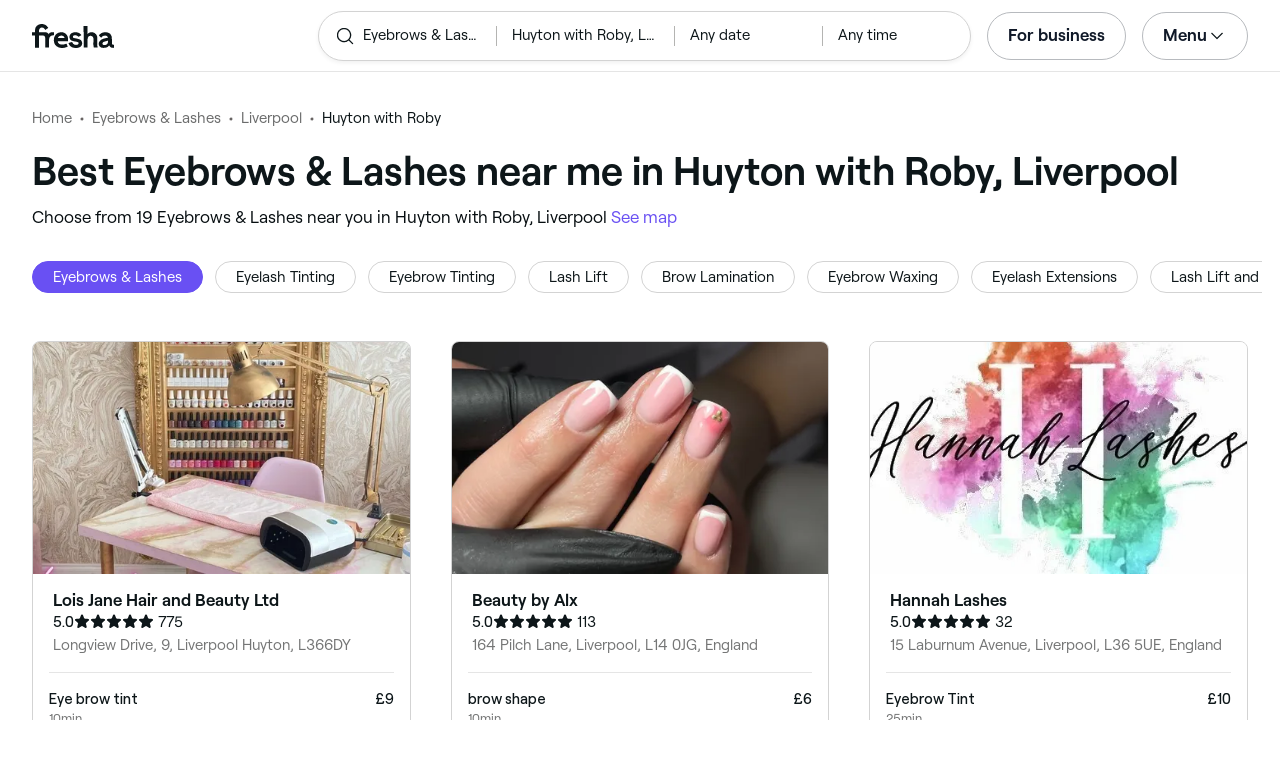

--- FILE ---
content_type: text/html
request_url: https://www.fresha.com/lp/en/bt/eyebrows-and-lashes/in/gb-liverpool/huyton-with-roby
body_size: 35731
content:
<!doctype html>
      <html lang="en">
      <head>
        
    <script>
      window.setLocalStorageValWithExpiry = function (key, value, ttl) {
        var setValNow = new Date();

        var setValItem = {
          value: value,
          expiry: setValNow.getTime() + ttl,
        };

        try {
          localStorage.setItem(key, JSON.stringify(setValItem));
        } catch (e) {
          // Do nothing
        }
      };

      window.getLocaleStorageValWithExpiry = function (key) {
        try {
          var getValItemStr = localStorage.getItem(key);

          if (!getValItemStr) {
            return null;
          }

          var parsedItem = JSON.parse(getValItemStr);
          var getValNow = new Date();

          if (getValNow.getTime() > parsedItem.expiry) {
            localStorage.removeItem(key);
            return null;
          }
          return parsedItem.value;
        } catch (e) {
          // Do nothing
        }
      };
    </script>
  
        
    <script>
      document.cookie = 'freshaLocale=en; path=/; domain=fresha.com'
    </script>
  
        <meta charSet="utf-8"/><meta name="viewport" content="width=device-width, initial-scale=1.0"/><meta name="robots" content="index,follow"/><link rel="canonical" href="https://www.fresha.com/lp/en/bt/eyebrows-and-lashes/in/gb-liverpool/huyton-with-roby"/><title>Best Eyebrows &amp; Lashes near me in Huyton with Roby, Liverpool | Fresha</title><meta name="description" content="Book online with the best Eyebrows &amp; Lashes near you in Huyton with Roby. Great offers and discounts! Read reviews and compare the top rated Eyebrows &amp; Lashes near you on Fresha."/><meta property="og:type" content="website"/><meta property="og:locale" content="en"/><meta property="og:title" content="Best Eyebrows &amp; Lashes near me in Huyton with Roby, Liverpool | Fresha"/><meta property="og:description" content="Book online with the best Eyebrows &amp; Lashes near you in Huyton with Roby. Great offers and discounts! Read reviews and compare the top rated Eyebrows &amp; Lashes near you on Fresha."/><meta property="og:image" content="https://images.fresha.com/locations/location-profile-images/717390/4277105/7d4d1d1a-92eb-4a2d-934f-e25f8b524f93.jpg"/><meta name="apple-mobile-web-app-title" content="Best Eyebrows &amp; Lashes near me in Huyton with Roby, Liverpool | Fresha"/><meta name="format-detection" content="telephone=no"/><link rel="apple-touch-icon" sizes="57x57" href="/lp/assets/696b64b71e7c0baa3495.png"/><link rel="apple-touch-icon" sizes="60x60" href="/lp/assets/fbcf0da1c9ee16688dea.png"/><link rel="apple-touch-icon" sizes="72x72" href="/lp/assets/4dc4bb5204e230031544.png"/><link rel="apple-touch-icon" sizes="76x76" href="/lp/assets/803f2366f3e5a56c25a1.png"/><link rel="apple-touch-icon" sizes="114x114" href="/lp/assets/bea4fe291c09621b71d6.png"/><link rel="apple-touch-icon" sizes="120x120" href="/lp/assets/e236bae814568346864b.png"/><link rel="apple-touch-icon" sizes="144x144" href="/lp/assets/6b9f0efcbfec92de9594.png"/><link rel="apple-touch-icon" sizes="152x152" href="/lp/assets/46e95de94fde56e0ae76.png"/><link rel="apple-touch-icon" sizes="180x180" href="/lp/assets/3c24ad873ef34bcf79d0.png"/><link rel="icon" type="image/png" sizes="192x192" href="/lp/assets/31d6cfe0d16ae931b73c.png"/><link rel="icon" type="image/png" sizes="16x16" href="/lp/assets/a19a72d71018f1ed9a4e.png"/><link rel="icon" type="image/png" sizes="32x32" href="/lp/assets/67b5cd35a98165878e9b.png"/><link rel="icon" type="image/png" sizes="96x96" href="/lp/assets/31d6cfe0d16ae931b73c.png"/><link rel="icon" type="image/x-icon" href="/lp/assets/049762a6ec62e8d1aa52.ico"/><link rel="shortcut icon" href="/lp/assets/049762a6ec62e8d1aa52.ico"/><meta name="theme-color" content="#ffffff"/>
        
    <script>
      (function(w,d,s,l,i){w[l]=w[l]||[];w[l].push({'gtm.start':
      new Date().getTime(),event:'gtm.js'});var f=d.getElementsByTagName(s)[0],
      j=d.createElement(s),dl=l!='dataLayer'?'&l='+l:'';j.async=true;j.src=
      'https://www.googletagmanager.com/gtm.js?id='+i+dl+ '&gtm_auth=I3dLwNFiDu7j5z-Gbm8FTQ&gtm_preview=env-1&gtm_cookies_win=x';f.parentNode.insertBefore(j,f);
      })(window,document,'script','dataLayer','GTM-WZVW87Z');
      </script>
      
        
    <script>
      (function(h,o,u,n,d) {
        h=h[d]=h[d]||{q:[],onReady:function(c){h.q.push(c)}}
        d=o.createElement(u);d.async=1;d.src=n
        n=o.getElementsByTagName(u)[0];n.parentNode.insertBefore(d,n)
      })(window,document,'script','https://www.datadoghq-browser-agent.com/datadog-rum-v4.js','DD_RUM')
        DD_RUM.onReady(function() {
          DD_RUM.init({
            clientToken: 'pub75bf78931d2a925ddce6f5e5f7de2399',
            applicationId: 'c70f20c5-ce57-4e6c-ae68-e57f2b02b699',
            service: 'landing-pages',
            env: 'production',
            version: '4fce39a40037d5d6de908c46287a305aa69cb319',
            sampleRate: 2,
            sessionReplaySampleRate: 100,
            trackResources: true,
            trackLongTasks: true,
            trackInteractions: true,
            trackInteractions: true,
          })
          DD_RUM.startSessionReplayRecording()
        })
    </script>
  
        
    <link rel="alternate" hreflang="da" href="https://www.fresha.com/lp/da/bt/øjenbryn-og-øjenvipper/gb-liverpool/huyton-with-roby" />
<link rel="alternate" hreflang="en" href="https://www.fresha.com/lp/en/bt/eyebrows-and-lashes/in/gb-liverpool/huyton-with-roby" />
<link rel="alternate" hreflang="es" href="https://www.fresha.com/lp/es/bt/cejas-y-pestañas/gb-liverpool/huyton-with-roby" />
<link rel="alternate" hreflang="fi" href="https://www.fresha.com/lp/fi/bt/kulmakarvat-ja-silmäripset/gb-liverpool/huyton-with-roby" />
<link rel="alternate" hreflang="fr" href="https://www.fresha.com/lp/fr/bt/sourcils-et-cils/gb-liverpool/huyton-with-roby" />
<link rel="alternate" hreflang="it" href="https://www.fresha.com/lp/it/bt/sopracciglia-e-ciglia/gb-liverpool/huyton-with-roby" />
<link rel="alternate" hreflang="nl" href="https://www.fresha.com/lp/nl/bt/brow-and-lash-bar/gb-liverpool/huyton-with-roby" />
<link rel="alternate" hreflang="pl" href="https://www.fresha.com/lp/pl/bt/brwi-i-rzęsy/gb-liverpool/huyton-with-roby" />
<link rel="alternate" hreflang="pt" href="https://www.fresha.com/lp/pt/bt/sobrancelhas-e-cílios/gb-liverpool/huyton-with-roby" />
<link rel="alternate" hreflang="sv" href="https://www.fresha.com/lp/sv/bt/ögonbryn-och-fransar/gb-liverpool/huyton-with-roby" />
    <link rel="alternate" hreflang="x-default" href="https://www.fresha.com/lp/en/bt/eyebrows-and-lashes/in/gb-liverpool/huyton-with-roby" />
  
        
    <script>
      function getUtmSourceReferrer() {
        var url = new URL(window.location.href);
        var source = url.searchParams.get('utm_source');
        if (source === 'facebook') {
          return 'https://www.facebook.com';
        }
        if (source === 'instagram') {
          return 'https://www.instagram.com';
        }
        return '';
      }

      function getReferrer() {
        return document.referrer || getUtmSourceReferrer() || '';
      }

      (function(){
        var externalReferrerUrl = window.getLocaleStorageValWithExpiry('externalReferrerUrl');
        var userLandedFirstUrl = window.getLocaleStorageValWithExpiry('userLandedFirstUrl');
        if (!externalReferrerUrl && externalReferrerUrl !== "") {
          window.setLocalStorageValWithExpiry('externalReferrerUrl', getReferrer(), 1000 * 60 * 60 * 24);
        }
        if (!userLandedFirstUrl && userLandedFirstUrl !== "") {
          window.setLocalStorageValWithExpiry('userLandedFirstUrl', window.location.href, 1000 * 60 * 60 * 24);
        }
      })();
    </script>
  
        <link href="/lp/assets/main-fc516c048368ed58b21d.min.css" rel="stylesheet">
      </head>
      <body>
        
      <noscript>
        <iframe
          title="Google Tag Manager for GA4"
          src="https://www.googletagmanager.com/ns.html?id=GTM-WZVW87Z&gtm_auth=I3dLwNFiDu7j5z-Gbm8FTQ&gtm_preview=env-1&gtm_cookies_win=x"
          height="0"
          width="0"
          style={{ display: 'none', visibility: 'hidden' }}
        ></iframe>
      </noscript>
    
        <div class="cvV1n9"><nav class="Rzlv_b siTBQ1"><a class="OP1nBW QdYpnI EvmjOG HrIGgh" title="Fresha" href="https://www.fresha.com" data-qa="logo"><span class="v_Dfni veiqTU xUeY0V"><svg xmlns="http://www.w3.org/2000/svg" viewBox="0 0 81.8 24"><path d="M51.5 2.1h3.9v8.1c1.3-1.9 4-2.5 6.2-1.6 2.2.9 2.9 2.5 3 2.7.2.5.4 1 .5 1.5.6 3.6-.6 7.2.5 10.7h-3.8c-1-2.5-.4-5.3-.4-7.9 0-.7 0-1.5-.4-2.2-.5-.9-1.5-1.6-2.5-1.6-1.1 0-2.1.6-2.6 1.5-.4.8-.4 1.8-.4 2.7v7.5h-3.9l-.1-21.4zM36 15.7c.1-4.3-2.6-7.5-6.8-7.5-2.8 0-5.2 1.4-6.5 3.8-1.4 2.6-1.3 6.3.4 8.8 2.5 3.4 7.6 4.2 12.5 1.9l-1.2-3.1c-4.1 1.8-8.5 1.3-8.8-2.4H36v-1.5zm-10.3-1.5c.3-.8.7-1.4 1.3-1.9 1.2-.9 3.3-1 4.4-.1.5.4.9 1.1 1.2 1.9h-6.9zM13.1 13.9s0-2.3-1.9-2.3H6.9v12.1H3V11.6H0V8.3h3V5.7C3 3.4 5.1 0 9.7 0s6.4 3.9 6.4 3.9l-3 2.1s-.8-2.5-3.3-2.5C8.7 3.5 7 4.4 7 6.2v2h6.1c2.7 0 3.4 2 3.4 2 1-2.4 4.6-2.1 5.3-2v3.1c-2.5-.2-4.8 1.2-4.8 4.1v8h-3.9v-9.5zM48.9 16.2c-1.2-1.2-4.3-1.6-6.3-2-1-.2-1.8-.4-1.8-1.4 0-1.2 1.2-1.5 2.4-1.5s2.4.5 3.1 1.5l3-1.6c-1.7-3-6.2-3.6-9.1-2.4-.9.4-1.6 1-2.1 1.7-1.1 1.5-1 4.1.3 5.3.7.7 1.9 1.2 3.4 1.5l2.8.5c1 .2 1.9.4 1.9 1.5 0 1.3-1.4 1.6-2.6 1.6-3.2 0-3.8-3-3.8-3L36.4 19c.2 1 1.5 5 7.4 5 3.3 0 6.2-1.3 6.3-4.8-.1-1.3-.5-2.3-1.2-3zM81.2 20.8c-.7 0-1.3-.4-1.3-1.4 0-.5-.1-2.2-.1-2.6 0-2.6.1-5.1-1.7-6.9-2-2-6.6-2.2-9-.6-.9.5-1.7 1.2-2.3 2.1l2.3 2.4c.9-1.5 2.2-2.2 3.7-2.2 1.4-.1 2.6.6 3.1 2-3.1.8-7.1 1.1-8.8 4.3-.8 1.5-.6 3.4.6 4.7.9 1 2.4 1.3 3.8 1.3 2.2 0 4.3-.5 5.6-2.5.7 1.7 2.2 2.5 4 2.5.3 0 .6-.1.8-.2v-3c-.2.1-.4.1-.7.1zm-5.3-3.1c.1 2.2-1.7 3.4-3.7 3.4-1.1 0-1.8-.5-1.8-1.6 0-1.2 1-1.6 2.1-1.9l3.4-1v1.1z"/></svg>
</span></a><a class="OP1nBW QdYpnI EvmjOG Ix7DRq" title="Fresha" href="https://www.fresha.com" data-qa="logo"><span class="v_Dfni veiqTU xUeY0V"><svg xmlns="http://www.w3.org/2000/svg" viewBox="0 0 81.8 24"><path d="M51.5 2.1h3.9v8.1c1.3-1.9 4-2.5 6.2-1.6 2.2.9 2.9 2.5 3 2.7.2.5.4 1 .5 1.5.6 3.6-.6 7.2.5 10.7h-3.8c-1-2.5-.4-5.3-.4-7.9 0-.7 0-1.5-.4-2.2-.5-.9-1.5-1.6-2.5-1.6-1.1 0-2.1.6-2.6 1.5-.4.8-.4 1.8-.4 2.7v7.5h-3.9l-.1-21.4zM36 15.7c.1-4.3-2.6-7.5-6.8-7.5-2.8 0-5.2 1.4-6.5 3.8-1.4 2.6-1.3 6.3.4 8.8 2.5 3.4 7.6 4.2 12.5 1.9l-1.2-3.1c-4.1 1.8-8.5 1.3-8.8-2.4H36v-1.5zm-10.3-1.5c.3-.8.7-1.4 1.3-1.9 1.2-.9 3.3-1 4.4-.1.5.4.9 1.1 1.2 1.9h-6.9zM13.1 13.9s0-2.3-1.9-2.3H6.9v12.1H3V11.6H0V8.3h3V5.7C3 3.4 5.1 0 9.7 0s6.4 3.9 6.4 3.9l-3 2.1s-.8-2.5-3.3-2.5C8.7 3.5 7 4.4 7 6.2v2h6.1c2.7 0 3.4 2 3.4 2 1-2.4 4.6-2.1 5.3-2v3.1c-2.5-.2-4.8 1.2-4.8 4.1v8h-3.9v-9.5zM48.9 16.2c-1.2-1.2-4.3-1.6-6.3-2-1-.2-1.8-.4-1.8-1.4 0-1.2 1.2-1.5 2.4-1.5s2.4.5 3.1 1.5l3-1.6c-1.7-3-6.2-3.6-9.1-2.4-.9.4-1.6 1-2.1 1.7-1.1 1.5-1 4.1.3 5.3.7.7 1.9 1.2 3.4 1.5l2.8.5c1 .2 1.9.4 1.9 1.5 0 1.3-1.4 1.6-2.6 1.6-3.2 0-3.8-3-3.8-3L36.4 19c.2 1 1.5 5 7.4 5 3.3 0 6.2-1.3 6.3-4.8-.1-1.3-.5-2.3-1.2-3zM81.2 20.8c-.7 0-1.3-.4-1.3-1.4 0-.5-.1-2.2-.1-2.6 0-2.6.1-5.1-1.7-6.9-2-2-6.6-2.2-9-.6-.9.5-1.7 1.2-2.3 2.1l2.3 2.4c.9-1.5 2.2-2.2 3.7-2.2 1.4-.1 2.6.6 3.1 2-3.1.8-7.1 1.1-8.8 4.3-.8 1.5-.6 3.4.6 4.7.9 1 2.4 1.3 3.8 1.3 2.2 0 4.3-.5 5.6-2.5.7 1.7 2.2 2.5 4 2.5.3 0 .6-.1.8-.2v-3c-.2.1-.4.1-.7.1zm-5.3-3.1c.1 2.2-1.7 3.4-3.7 3.4-1.1 0-1.8-.5-1.8-1.6 0-1.2 1-1.6 2.1-1.9l3.4-1v1.1z"/></svg>
</span></a><a class="OP1nBW zeLhfM KUb747" title="Search for venue or service" href="https://www.fresha.com/search?center=53.417818,-2.856475&amp;distance=4.956&amp;business-type-id=6&amp;sort=recommended" data-qa="search-box" rel="nofollow"><div class="SRt0jl ir_4Hy"><div class="J8Fb1x"><span class="v_Dfni CpPDl7 veiqTU"><svg xmlns="http://www.w3.org/2000/svg" viewBox="0 0 24 24"><path fill-rule="evenodd" clip-rule="evenodd" d="M10.875 3.75a7.125 7.125 0 1 0 0 14.25 7.125 7.125 0 0 0 0-14.25ZM2.25 10.875a8.625 8.625 0 1 1 15.231 5.546l4.05 4.049a.75.75 0 1 1-1.061 1.06l-4.05-4.049a8.625 8.625 0 0 1-14.17-6.606Z"></path></svg></span></div><div class="axDOAG TE8kwS SycVRT T2Ht61">Eyebrows &amp; Lashes</div></div><div class="ir_4Hy FKgGZM ae60OZ"><div class="axDOAG TE8kwS SycVRT T2Ht61">Huyton with Roby, Liverpool</div></div><div class="hOAkw9 FKgGZM ae60OZ"><div class="axDOAG TE8kwS SycVRT T2Ht61">Any date</div></div><div class="hOAkw9 FKgGZM ae60OZ"><div class="axDOAG TE8kwS SycVRT T2Ht61">Any time</div></div></a><div class="lVX8vr"><a class="OP1nBW xmOJ0y gzDmuW" title="For business" href="https://www.fresha.com/for-business" data-business-tracking="For business">For business</a><a class="Q4HaQJ Ix7DRq" data-modal="modal-search"><span class="v_Dfni vSYAhk veiqTU"><svg xmlns="http://www.w3.org/2000/svg" viewBox="0 0 24 24"><path fill-rule="evenodd" clip-rule="evenodd" d="M10.875 3.75a7.125 7.125 0 1 0 0 14.25 7.125 7.125 0 0 0 0-14.25ZM2.25 10.875a8.625 8.625 0 1 1 15.231 5.546l4.05 4.049a.75.75 0 1 1-1.061 1.06l-4.05-4.049a8.625 8.625 0 0 1-14.17-6.606Z"></path></svg></span></a><a class="Q4HaQJ Ix7DRq" data-modal="modal-menu"><span class="v_Dfni xG7ShB veiqTU"><svg xmlns="http://www.w3.org/2000/svg" viewBox="0 0 24 24"><path fill-rule="evenodd" clip-rule="evenodd" d="M3 6a.75.75 0 0 1 .75-.75h16.5a.75.75 0 0 1 0 1.5H3.75A.75.75 0 0 1 3 6Zm0 6a.75.75 0 0 1 .75-.75h16.5a.75.75 0 0 1 0 1.5H3.75A.75.75 0 0 1 3 12Zm0 6a.75.75 0 0 1 .75-.75h16.5a.75.75 0 0 1 0 1.5H3.75A.75.75 0 0 1 3 18Z"></path></svg></span></a><div class="zjRND1 teEzkc" style="opacity:0" id="modal-search"><div class="cswpPv Rou8CE"><button aria-label="Close" type="button" class="ziPrKd modal-exit"><span class="v_Dfni VqDAZf veiqTU"><svg
                    xmlns="http://www.w3.org/2000/svg"
                    viewBox="0 0 24 24"
                  >
                    <path d="M4.293 4.293a1 1 0 011.414 0L12 10.585l6.293-6.292a1 1 0 011.32-.083l.094.083a1 1 0 010 1.414L13.415 12l6.292 6.293a1 1 0 01.083 1.32l-.083.094a1 1 0 01-1.414 0L12 13.415l-6.293 6.292a1 1 0 01-1.32.083l-.094-.083a1 1 0 010-1.414L10.585 12 4.293 5.707a1 1 0 01-.083-1.32z" />
                  </svg></span></button></div><div class="kIGviM"><p class="axDOAG N7z9vs meyZbf">Search</p><a class="OP1nBW zQcZFo" href="https://www.fresha.com/search?center=53.417818,-2.856475&amp;distance=4.956&amp;business-type-id=6&amp;sort=recommended" data-tracking="Search"><div class="QguCgd"><span class="v_Dfni CpPDl7 Rh6zLx"><svg xmlns="http://www.w3.org/2000/svg" viewBox="0 0 24 24"><path fill-rule="evenodd" clip-rule="evenodd" d="M10.875 3.75a7.125 7.125 0 1 0 0 14.25 7.125 7.125 0 0 0 0-14.25ZM2.25 10.875a8.625 8.625 0 1 1 15.231 5.546l4.05 4.049a.75.75 0 1 1-1.061 1.06l-4.05-4.049a8.625 8.625 0 0 1-14.17-6.606Z"></path></svg></span></div><p class="axDOAG TE8kwS">Eyebrows &amp; Lashes</p></a><a class="OP1nBW zQcZFo" href="https://www.fresha.com/search?center=53.417818,-2.856475&amp;distance=4.956&amp;business-type-id=6&amp;sort=recommended" data-tracking="Search"><div class="QguCgd"><span class="v_Dfni CpPDl7 Rh6zLx">
<svg xmlns="http://www.w3.org/2000/svg" viewBox="0 0 24 24"><path fill-rule="evenodd" clip-rule="evenodd" d="M11.543 22.345a.84.84 0 0 0 .983-.05 21.987 21.987 0 0 0 1.131-.9 25.156 25.156 0 0 0 2.659-2.622c1.918-2.205 3.934-5.378 3.934-9.023a8.25 8.25 0 1 0-16.5 0c0 3.645 2.016 6.818 3.934 9.023a25.146 25.146 0 0 0 3.538 3.334 14.102 14.102 0 0 0 .32.238ZM12 3a6.75 6.75 0 0 0-6.75 6.75c0 3.105 1.734 5.932 3.566 8.04A23.64 23.64 0 0 0 12 20.812a23.633 23.633 0 0 0 3.184-3.023c1.832-2.108 3.566-4.935 3.566-8.04A6.75 6.75 0 0 0 12 3Z"></path><path fill-rule="evenodd" clip-rule="evenodd" d="M12 6a3.75 3.75 0 1 0 0 7.5A3.75 3.75 0 0 0 12 6Zm0 1.5a2.25 2.25 0 1 0 0 4.5 2.25 2.25 0 0 0 0-4.5Z"></path></svg></span></div><p class="axDOAG TE8kwS">Huyton with Roby, Liverpool</p></a><a class="OP1nBW iSiUSy xc6EHb QblrHl dBIRgx" href="https://www.fresha.com/search?center=53.417818,-2.856475&amp;distance=4.956&amp;business-type-id=6&amp;sort=recommended" data-tracking="Search"><p class="axDOAG zL1l9a">Search</p></a></div></div><div class="zjRND1 vs4sBU" style="opacity:0" id="modal-menu"><div class="cswpPv PMEqbo"><a class="OP1nBW QdYpnI MmpuhV" title="Fresha" href="https://www.fresha.com" data-qa="logo-mobile"><span class="v_Dfni veiqTU xUeY0V"><svg xmlns="http://www.w3.org/2000/svg" viewBox="0 0 81.8 24"><path d="M51.5 2.1h3.9v8.1c1.3-1.9 4-2.5 6.2-1.6 2.2.9 2.9 2.5 3 2.7.2.5.4 1 .5 1.5.6 3.6-.6 7.2.5 10.7h-3.8c-1-2.5-.4-5.3-.4-7.9 0-.7 0-1.5-.4-2.2-.5-.9-1.5-1.6-2.5-1.6-1.1 0-2.1.6-2.6 1.5-.4.8-.4 1.8-.4 2.7v7.5h-3.9l-.1-21.4zM36 15.7c.1-4.3-2.6-7.5-6.8-7.5-2.8 0-5.2 1.4-6.5 3.8-1.4 2.6-1.3 6.3.4 8.8 2.5 3.4 7.6 4.2 12.5 1.9l-1.2-3.1c-4.1 1.8-8.5 1.3-8.8-2.4H36v-1.5zm-10.3-1.5c.3-.8.7-1.4 1.3-1.9 1.2-.9 3.3-1 4.4-.1.5.4.9 1.1 1.2 1.9h-6.9zM13.1 13.9s0-2.3-1.9-2.3H6.9v12.1H3V11.6H0V8.3h3V5.7C3 3.4 5.1 0 9.7 0s6.4 3.9 6.4 3.9l-3 2.1s-.8-2.5-3.3-2.5C8.7 3.5 7 4.4 7 6.2v2h6.1c2.7 0 3.4 2 3.4 2 1-2.4 4.6-2.1 5.3-2v3.1c-2.5-.2-4.8 1.2-4.8 4.1v8h-3.9v-9.5zM48.9 16.2c-1.2-1.2-4.3-1.6-6.3-2-1-.2-1.8-.4-1.8-1.4 0-1.2 1.2-1.5 2.4-1.5s2.4.5 3.1 1.5l3-1.6c-1.7-3-6.2-3.6-9.1-2.4-.9.4-1.6 1-2.1 1.7-1.1 1.5-1 4.1.3 5.3.7.7 1.9 1.2 3.4 1.5l2.8.5c1 .2 1.9.4 1.9 1.5 0 1.3-1.4 1.6-2.6 1.6-3.2 0-3.8-3-3.8-3L36.4 19c.2 1 1.5 5 7.4 5 3.3 0 6.2-1.3 6.3-4.8-.1-1.3-.5-2.3-1.2-3zM81.2 20.8c-.7 0-1.3-.4-1.3-1.4 0-.5-.1-2.2-.1-2.6 0-2.6.1-5.1-1.7-6.9-2-2-6.6-2.2-9-.6-.9.5-1.7 1.2-2.3 2.1l2.3 2.4c.9-1.5 2.2-2.2 3.7-2.2 1.4-.1 2.6.6 3.1 2-3.1.8-7.1 1.1-8.8 4.3-.8 1.5-.6 3.4.6 4.7.9 1 2.4 1.3 3.8 1.3 2.2 0 4.3-.5 5.6-2.5.7 1.7 2.2 2.5 4 2.5.3 0 .6-.1.8-.2v-3c-.2.1-.4.1-.7.1zm-5.3-3.1c.1 2.2-1.7 3.4-3.7 3.4-1.1 0-1.8-.5-1.8-1.6 0-1.2 1-1.6 2.1-1.9l3.4-1v1.1z"/></svg>
</span></a><button aria-label="Close" type="button" class="KYbtY2 modal-exit"><span class="v_Dfni VqDAZf veiqTU"><svg
                    xmlns="http://www.w3.org/2000/svg"
                    viewBox="0 0 24 24"
                  >
                    <path d="M4.293 4.293a1 1 0 011.414 0L12 10.585l6.293-6.292a1 1 0 011.32-.083l.094.083a1 1 0 010 1.414L13.415 12l6.292 6.293a1 1 0 01.083 1.32l-.083.094a1 1 0 01-1.414 0L12 13.415l-6.293 6.292a1 1 0 01-1.32.083l-.094-.083a1 1 0 010-1.414L10.585 12 4.293 5.707a1 1 0 01-.083-1.32z" />
                  </svg></span></button></div><ul><li><a class="OP1nBW aVaMDm" href="https://www.fresha.com/auth?type=socials-login" data-tracking="Log in">Log in<span class="v_Dfni vSYAhk veiqTU PMEqbo"><svg viewBox="0 0 24 24" xmlns="http://www.w3.org/2000/svg" iconColor="#101928" class="Icon__StyledInlineSVG-sc-c98r68-0 cxRwTg Icon-sc-c98r68-1 styled__ListItemArrow-sc-3phtig-8 kMfJYW UjZKy" width="24" height="24"><path d="M14.481 12l-7.14 6.247a1 1 0 001.318 1.506l8-7a1 1 0 000-1.506l-8-7a1 1 0 10-1.317 1.506L14.482 12z"></path></svg></span></a></li><li><a class="OP1nBW aVaMDm" href="https://www.fresha.com/app-store-redirect" data-tracking="Download the app">Download the app<span class="v_Dfni vSYAhk veiqTU PMEqbo"><svg viewBox="0 0 24 24" xmlns="http://www.w3.org/2000/svg" iconColor="#101928" class="Icon__StyledInlineSVG-sc-c98r68-0 cxRwTg Icon-sc-c98r68-1 styled__ListItemArrow-sc-3phtig-8 kMfJYW UjZKy" width="24" height="24"><path d="M14.481 12l-7.14 6.247a1 1 0 001.318 1.506l8-7a1 1 0 000-1.506l-8-7a1 1 0 10-1.317 1.506L14.482 12z"></path></svg></span></a></li><li><a class="OP1nBW aVaMDm" href="https://www.fresha.com/contact-us" data-tracking="Support">Customer support<span class="v_Dfni vSYAhk veiqTU PMEqbo"><svg viewBox="0 0 24 24" xmlns="http://www.w3.org/2000/svg" iconColor="#101928" class="Icon__StyledInlineSVG-sc-c98r68-0 cxRwTg Icon-sc-c98r68-1 styled__ListItemArrow-sc-3phtig-8 kMfJYW UjZKy" width="24" height="24"><path d="M14.481 12l-7.14 6.247a1 1 0 001.318 1.506l8-7a1 1 0 000-1.506l-8-7a1 1 0 10-1.317 1.506L14.482 12z"></path></svg></span></a></li></ul><div class="NK6CAe"></div><ul><li><a class="OP1nBW aVaMDm Gg5crf" href="https://www.fresha.com/for-business" data-business-tracking="For business">For business<span class="v_Dfni vSYAhk veiqTU PMEqbo"><svg viewBox="0 0 24 24" xmlns="http://www.w3.org/2000/svg" iconColor="#101928" class="Icon__StyledInlineSVG-sc-c98r68-0 cxRwTg Icon-sc-c98r68-1 styled__ListItemArrow-sc-3phtig-8 kMfJYW UjZKy" width="24" height="24"><path d="M14.481 12l-7.14 6.247a1 1 0 001.318 1.506l8-7a1 1 0 000-1.506l-8-7a1 1 0 10-1.317 1.506L14.482 12z"></path></svg></span></a></li></ul></div><div class="iBVjyp js-nested-nav"><input type="checkbox" id="menu-trigger"/><label for="menu-trigger" class="WI2sEf"><div class="xmOJ0y">Menu<span class="v_Dfni CpPDl7 veiqTU cyjfYa"><svg xmlns="http://www.w3.org/2000/svg" viewBox="0 0 24 24"><path fill-rule="evenodd" clip-rule="evenodd" d="M5.22 8.345a.75.75 0 0 1 1.06 0l5.72 5.72 5.72-5.72a.75.75 0 1 1 1.06 1.06l-6.25 6.25a.75.75 0 0 1-1.06 0l-6.25-6.25a.75.75 0 0 1 0-1.06Z"></path></svg></span><span class="v_Dfni CpPDl7 veiqTU qgia19"><svg xmlns="http://www.w3.org/2000/svg" viewBox="0 0 24 24"><path fill-rule="evenodd" clip-rule="evenodd" d="M5.22 8.345a.75.75 0 0 1 1.06 0l5.72 5.72 5.72-5.72a.75.75 0 1 1 1.06 1.06l-6.25 6.25a.75.75 0 0 1-1.06 0l-6.25-6.25a.75.75 0 0 1 0-1.06Z"></path></svg></span></div></label><div class="smQn3k ueMWB2"><ul><li class="navigation--mobile"><a class="OP1nBW g_Da6B" href="https://www.fresha.com/auth?type=socials-login" data-tracking="Log in">Log in<span class="v_Dfni vSYAhk veiqTU Ix7DRq"><svg viewBox="0 0 24 24" xmlns="http://www.w3.org/2000/svg" iconColor="#101928" class="Icon__StyledInlineSVG-sc-c98r68-0 cxRwTg Icon-sc-c98r68-1 styled__ListItemArrow-sc-3phtig-8 kMfJYW UjZKy" width="24" height="24"><path d="M14.481 12l-7.14 6.247a1 1 0 001.318 1.506l8-7a1 1 0 000-1.506l-8-7a1 1 0 10-1.317 1.506L14.482 12z"></path></svg></span></a></li><li><a class="OP1nBW g_Da6B" title="Download the app" href="https://www.fresha.com/app-store-redirect" data-tracking="Download the app">Download the app</a></li><li><a class="OP1nBW g_Da6B" title="Customer support" href="https://www.fresha.com/contact-us" data-tracking="Support">Customer support</a></li></ul><div class="xZSl7_"></div><ul><li><a class="OP1nBW g_Da6B EKb8np" title="For business" href="https://www.fresha.com/for-business" data-business-tracking="For business">For business</a></li></ul></div></div></div><script>
            (function(){
              var menuTrigger = document.querySelector('#menu-trigger');
              var nestedNav = document.querySelector('.js-nested-nav');
              window.addEventListener('click', function(e) {
                if (e.composedPath().indexOf(nestedNav) !== -1) return;
                if (menuTrigger.checked) {
                  menuTrigger.checked = false;
                }
              })
            })();

            (function(){
                const modals = document.querySelectorAll("[data-modal]");
                modals.forEach(function (trigger) {
                  trigger.addEventListener("click", function (event) {
                    event.preventDefault();
                    const modal = document.getElementById(trigger.dataset.modal);
                    modal.classList.add("BPuoEG");
                    const exits = modal.querySelectorAll(".modal-exit");
                    exits.forEach(function (exit) {
                      exit.addEventListener("click", function (event) {
                        event.preventDefault();
                        modal.classList.remove("BPuoEG");
                      });
                    });
                  });
                });
              })()
            </script></nav></div><main><div class="zs_ttC"><a class="OP1nBW q9MhNC hx_Dfk ut_xFw" title="Home" href="https://www.fresha.com">Home</a><a class="OP1nBW q9MhNC hx_Dfk ut_xFw" title="Eyebrows &amp; Lashes" href="https://www.fresha.com/lp/en/bt/eyebrows-and-lashes">Eyebrows &amp; Lashes</a><a class="OP1nBW q9MhNC hx_Dfk ut_xFw" title="Liverpool" href="https://www.fresha.com/lp/en/bt/eyebrows-and-lashes/in/gb-liverpool">Liverpool</a><p class="axDOAG CsQ9La SycVRT hx_Dfk">Huyton with Roby</p><script type="application/ld+json">{"@context":"https://schema.org","@type":"BreadcrumbList","itemListElement":[{"@type":"ListItem","position":1,"name":"Home","item":"https://www.fresha.com"},{"@type":"ListItem","position":2,"name":"Eyebrows &amp; Lashes","item":"https://www.fresha.com/lp/en/bt/eyebrows-and-lashes"},{"@type":"ListItem","position":3,"name":"Liverpool","item":"https://www.fresha.com/lp/en/bt/eyebrows-and-lashes/in/gb-liverpool"},{"@type":"ListItem","position":4,"name":"Huyton with Roby","item":"https://www.fresha.com/lp/en/bt/eyebrows-and-lashes/in/gb-liverpool/huyton-with-roby"}]}</script></div><div class="Rzlv_b SAsCgI"><div><h1 class="axDOAG N7z9vs yPqIKn">Best Eyebrows &amp; Lashes near me in Huyton with Roby, Liverpool</h1><p class="axDOAG CsQ9La pT5LSh zk7Hpq">Choose from 19 Eyebrows &amp; Lashes near you in Huyton with Roby, Liverpool <a class="OP1nBW H64abO" title="See map" href="https://www.fresha.com/search?center=53.417818,-2.856475&amp;distance=4.956&amp;business-type-id=6&amp;sort=recommended#map" rel="nofollow">See map</a></p></div></div><div class="v6jBnw ZnEpfB"><div class="wYFYNt"><div class="xuR8VR"><div class="obUbOI"><span class="QoUCns" data-qa="pill-self">Eyebrows &amp; Lashes</span><a class="OP1nBW QoUCns JmVrud" title="Eyelash Tinting" href="https://www.fresha.com/lp/en/tt/eyelash-tinting/in/gb-liverpool/huyton-with-roby" data-qa="pill-Eyelash Tinting">Eyelash Tinting</a><a class="OP1nBW QoUCns JmVrud" title="Eyebrow Tinting" href="https://www.fresha.com/lp/en/tt/eyebrow-tinting/in/gb-liverpool/huyton-with-roby" data-qa="pill-Eyebrow Tinting">Eyebrow Tinting</a><a class="OP1nBW QoUCns JmVrud" title="Lash Lift" href="https://www.fresha.com/lp/en/tt/lash-lifts/in/gb-liverpool/huyton-with-roby" data-qa="pill-Lash Lift">Lash Lift</a><a class="OP1nBW QoUCns JmVrud" title="Brow Lamination" href="https://www.fresha.com/lp/en/tt/brow-lamination/in/gb-liverpool/huyton-with-roby" data-qa="pill-Brow Lamination">Brow Lamination</a><a class="OP1nBW QoUCns JmVrud" title="Eyebrow Waxing" href="https://www.fresha.com/lp/en/tt/eyebrow-waxing/in/gb-liverpool/huyton-with-roby" data-qa="pill-Eyebrow Waxing">Eyebrow Waxing</a><a class="OP1nBW QoUCns JmVrud" title="Eyelash Extensions" href="https://www.fresha.com/lp/en/tt/eyelash-extensions/in/gb-liverpool/huyton-with-roby" data-qa="pill-Eyelash Extensions">Eyelash Extensions</a><a class="OP1nBW QoUCns JmVrud" title="Lash Lift and Tint" href="https://www.fresha.com/lp/en/tt/lash-lift-and-tint-treatments/in/gb-liverpool/huyton-with-roby" data-qa="pill-Lash Lift and Tint">Lash Lift and Tint</a><a class="OP1nBW QoUCns JmVrud" title="Eyebrow Shaping" href="https://www.fresha.com/lp/en/tt/eyebrow-shaping/in/gb-liverpool/huyton-with-roby" data-qa="pill-Eyebrow Shaping">Eyebrow Shaping</a></div></div></div></div><section class="Rzlv_b _NhjkN" data-qa="locations-list"><div class="ts_bNq"><div data-qa="location-card-https://www.fresha.com/a/lois-jane-hair-and-beauty-ltd-liverpool-longview-drive-mml8vsy2" class="paUULP Z1aKNU"><a class="OP1nBW KzVzOx" title="Lois Jane Hair and Beauty Ltd" href="https://www.fresha.com/a/lois-jane-hair-and-beauty-ltd-liverpool-longview-drive-mml8vsy2"><div class="YnAcxa"><img src="https://images.fresha.com/locations/location-profile-images/717390/4277105/7d4d1d1a-92eb-4a2d-934f-e25f8b524f93.jpg?class=width-small" class="afSlte s4SjnD" alt="Lois Jane Hair and Beauty Ltd"/></div><div class="nd2h5g"><p class="axDOAG zL1l9a deeUT2">Lois Jane Hair and Beauty Ltd</p><div class="L1u7GX"><div class="Ay3nkT"><p class="axDOAG VH00E7 qLhAks SycVRT" data-qa="rating-score">5.0</p><div class="SpJ5_T"><span class="v_Dfni VqDAZf veiqTU" data-qa="stars-rate-0">    <svg xmlns="http://www.w3.org/2000/svg" viewBox="0 0 24 24">
      <path d="m21.975 9.974-4.225 3.69 1.266 5.495a1.502 1.502 0 0 1-1.395 1.84 1.499 1.499 0 0 1-.839-.214l-4.788-2.907-4.778 2.907a1.499 1.499 0 0 1-2.234-1.626l1.264-5.489L2.02 9.974a1.5 1.5 0 0 1 .853-2.63l5.571-.484 2.175-5.19a1.495 1.495 0 0 1 2.758 0l2.18 5.19 5.57.483a1.498 1.498 0 0 1 1.318 1.899 1.5 1.5 0 0 1-.465.732h-.005Z" />
    </svg></span><span class="v_Dfni VqDAZf veiqTU" data-qa="stars-rate-1">    <svg xmlns="http://www.w3.org/2000/svg" viewBox="0 0 24 24">
      <path d="m21.975 9.974-4.225 3.69 1.266 5.495a1.502 1.502 0 0 1-1.395 1.84 1.499 1.499 0 0 1-.839-.214l-4.788-2.907-4.778 2.907a1.499 1.499 0 0 1-2.234-1.626l1.264-5.489L2.02 9.974a1.5 1.5 0 0 1 .853-2.63l5.571-.484 2.175-5.19a1.495 1.495 0 0 1 2.758 0l2.18 5.19 5.57.483a1.498 1.498 0 0 1 1.318 1.899 1.5 1.5 0 0 1-.465.732h-.005Z" />
    </svg></span><span class="v_Dfni VqDAZf veiqTU" data-qa="stars-rate-2">    <svg xmlns="http://www.w3.org/2000/svg" viewBox="0 0 24 24">
      <path d="m21.975 9.974-4.225 3.69 1.266 5.495a1.502 1.502 0 0 1-1.395 1.84 1.499 1.499 0 0 1-.839-.214l-4.788-2.907-4.778 2.907a1.499 1.499 0 0 1-2.234-1.626l1.264-5.489L2.02 9.974a1.5 1.5 0 0 1 .853-2.63l5.571-.484 2.175-5.19a1.495 1.495 0 0 1 2.758 0l2.18 5.19 5.57.483a1.498 1.498 0 0 1 1.318 1.899 1.5 1.5 0 0 1-.465.732h-.005Z" />
    </svg></span><span class="v_Dfni VqDAZf veiqTU" data-qa="stars-rate-3">    <svg xmlns="http://www.w3.org/2000/svg" viewBox="0 0 24 24">
      <path d="m21.975 9.974-4.225 3.69 1.266 5.495a1.502 1.502 0 0 1-1.395 1.84 1.499 1.499 0 0 1-.839-.214l-4.788-2.907-4.778 2.907a1.499 1.499 0 0 1-2.234-1.626l1.264-5.489L2.02 9.974a1.5 1.5 0 0 1 .853-2.63l5.571-.484 2.175-5.19a1.495 1.495 0 0 1 2.758 0l2.18 5.19 5.57.483a1.498 1.498 0 0 1 1.318 1.899 1.5 1.5 0 0 1-.465.732h-.005Z" />
    </svg></span><span class="v_Dfni VqDAZf veiqTU" data-qa="stars-rate-4">    <svg xmlns="http://www.w3.org/2000/svg" viewBox="0 0 24 24">
      <path d="m21.975 9.974-4.225 3.69 1.266 5.495a1.502 1.502 0 0 1-1.395 1.84 1.499 1.499 0 0 1-.839-.214l-4.788-2.907-4.778 2.907a1.499 1.499 0 0 1-2.234-1.626l1.264-5.489L2.02 9.974a1.5 1.5 0 0 1 .853-2.63l5.571-.484 2.175-5.19a1.495 1.495 0 0 1 2.758 0l2.18 5.19 5.57.483a1.498 1.498 0 0 1 1.318 1.899 1.5 1.5 0 0 1-.465.732h-.005Z" />
    </svg></span></div><p class="axDOAG TE8kwS SycVRT" data-qa="ratings-number">775</p></div></div><p class="axDOAG TE8kwS DbgFmO deeUT2">Longview Drive, 9, Liverpool Huyton, L366DY</p></div><div class="dkif_8"><div class="rI9TZu"><div class="Tu5F90"><div class="Xz_Xmh"><p class="axDOAG TE8kwS qLhAks deeUT2">Eye brow tint </p><p class="axDOAG KODqUv DbgFmO">10min</p></div><p class="axDOAG VH00E7 qLhAks Llk4pS Pv0mOj">£9</p></div><div class="Tu5F90"><div class="Xz_Xmh"><p class="axDOAG TE8kwS qLhAks deeUT2">Eyelash tint </p><p class="axDOAG KODqUv DbgFmO">15min</p></div><p class="axDOAG VH00E7 qLhAks Llk4pS Pv0mOj">£12</p></div><div class="Tu5F90"><div class="Xz_Xmh"><p class="axDOAG TE8kwS qLhAks deeUT2">Eyebrow Shaping</p><p class="axDOAG KODqUv DbgFmO">10min</p></div><p class="axDOAG VH00E7 qLhAks Llk4pS Pv0mOj">£9</p></div><div class="Tu5F90"><div class="Xz_Xmh"><p class="axDOAG TE8kwS qLhAks deeUT2">Eyebrow Shaping And Tint</p><p class="axDOAG KODqUv DbgFmO">15min</p></div><p class="axDOAG VH00E7 qLhAks Llk4pS Pv0mOj">£17</p></div></div><p class="axDOAG TE8kwS Yy8KVI">See all services</p></div></a><script type="application/ld+json">{"@context":"https://schema.org","@type":"HealthAndBeautyBusiness","url":"https://www.fresha.com/a/lois-jane-hair-and-beauty-ltd-liverpool-longview-drive-mml8vsy2","name":"Lois Jane Hair and Beauty Ltd","address":{"@type":"PostalAddress","streetAddress":"Longview Drive, 9, Liverpool Huyton, L366DY"},"image":"https://images.fresha.com/locations/location-profile-images/717390/4277105/7d4d1d1a-92eb-4a2d-934f-e25f8b524f93.jpg","priceRange":"From £9","geo":{"@type":"GeoCoordinates","latitude":53.4153531,"longitude":-2.8255768},"aggregateRating":{"@type":"AggregateRating","ratingValue":5,"ratingCount":775,"worstRating":1,"bestRating":5}}</script></div><div data-qa="location-card-https://www.fresha.com/a/beauty-by-alx-liverpool-164-pilch-lane-ev8lwo41" class="paUULP Z1aKNU"><a class="OP1nBW KzVzOx" title="Beauty by Alx" href="https://www.fresha.com/a/beauty-by-alx-liverpool-164-pilch-lane-ev8lwo41"><div class="YnAcxa"><img src="https://images.fresha.com/locations/location-profile-images/1372073/5065962/2de787a6-38f2-431a-8071-4e023401eb64-Beautybyalx-GB-England-Liverpool-Fresha.jpg?class=width-small" class="afSlte s4SjnD" alt="Beauty by Alx" loading="lazy"/></div><div class="nd2h5g"><p class="axDOAG zL1l9a deeUT2">Beauty by Alx</p><div class="L1u7GX"><div class="Ay3nkT"><p class="axDOAG VH00E7 qLhAks SycVRT" data-qa="rating-score">5.0</p><div class="SpJ5_T"><span class="v_Dfni VqDAZf veiqTU" data-qa="stars-rate-0">    <svg xmlns="http://www.w3.org/2000/svg" viewBox="0 0 24 24">
      <path d="m21.975 9.974-4.225 3.69 1.266 5.495a1.502 1.502 0 0 1-1.395 1.84 1.499 1.499 0 0 1-.839-.214l-4.788-2.907-4.778 2.907a1.499 1.499 0 0 1-2.234-1.626l1.264-5.489L2.02 9.974a1.5 1.5 0 0 1 .853-2.63l5.571-.484 2.175-5.19a1.495 1.495 0 0 1 2.758 0l2.18 5.19 5.57.483a1.498 1.498 0 0 1 1.318 1.899 1.5 1.5 0 0 1-.465.732h-.005Z" />
    </svg></span><span class="v_Dfni VqDAZf veiqTU" data-qa="stars-rate-1">    <svg xmlns="http://www.w3.org/2000/svg" viewBox="0 0 24 24">
      <path d="m21.975 9.974-4.225 3.69 1.266 5.495a1.502 1.502 0 0 1-1.395 1.84 1.499 1.499 0 0 1-.839-.214l-4.788-2.907-4.778 2.907a1.499 1.499 0 0 1-2.234-1.626l1.264-5.489L2.02 9.974a1.5 1.5 0 0 1 .853-2.63l5.571-.484 2.175-5.19a1.495 1.495 0 0 1 2.758 0l2.18 5.19 5.57.483a1.498 1.498 0 0 1 1.318 1.899 1.5 1.5 0 0 1-.465.732h-.005Z" />
    </svg></span><span class="v_Dfni VqDAZf veiqTU" data-qa="stars-rate-2">    <svg xmlns="http://www.w3.org/2000/svg" viewBox="0 0 24 24">
      <path d="m21.975 9.974-4.225 3.69 1.266 5.495a1.502 1.502 0 0 1-1.395 1.84 1.499 1.499 0 0 1-.839-.214l-4.788-2.907-4.778 2.907a1.499 1.499 0 0 1-2.234-1.626l1.264-5.489L2.02 9.974a1.5 1.5 0 0 1 .853-2.63l5.571-.484 2.175-5.19a1.495 1.495 0 0 1 2.758 0l2.18 5.19 5.57.483a1.498 1.498 0 0 1 1.318 1.899 1.5 1.5 0 0 1-.465.732h-.005Z" />
    </svg></span><span class="v_Dfni VqDAZf veiqTU" data-qa="stars-rate-3">    <svg xmlns="http://www.w3.org/2000/svg" viewBox="0 0 24 24">
      <path d="m21.975 9.974-4.225 3.69 1.266 5.495a1.502 1.502 0 0 1-1.395 1.84 1.499 1.499 0 0 1-.839-.214l-4.788-2.907-4.778 2.907a1.499 1.499 0 0 1-2.234-1.626l1.264-5.489L2.02 9.974a1.5 1.5 0 0 1 .853-2.63l5.571-.484 2.175-5.19a1.495 1.495 0 0 1 2.758 0l2.18 5.19 5.57.483a1.498 1.498 0 0 1 1.318 1.899 1.5 1.5 0 0 1-.465.732h-.005Z" />
    </svg></span><span class="v_Dfni VqDAZf veiqTU" data-qa="stars-rate-4">    <svg xmlns="http://www.w3.org/2000/svg" viewBox="0 0 24 24">
      <path d="m21.975 9.974-4.225 3.69 1.266 5.495a1.502 1.502 0 0 1-1.395 1.84 1.499 1.499 0 0 1-.839-.214l-4.788-2.907-4.778 2.907a1.499 1.499 0 0 1-2.234-1.626l1.264-5.489L2.02 9.974a1.5 1.5 0 0 1 .853-2.63l5.571-.484 2.175-5.19a1.495 1.495 0 0 1 2.758 0l2.18 5.19 5.57.483a1.498 1.498 0 0 1 1.318 1.899 1.5 1.5 0 0 1-.465.732h-.005Z" />
    </svg></span></div><p class="axDOAG TE8kwS SycVRT" data-qa="ratings-number">113</p></div></div><p class="axDOAG TE8kwS DbgFmO deeUT2">164 Pilch Lane, Liverpool, L14 0JG, England</p></div><div class="dkif_8"><div class="rI9TZu"><div class="Tu5F90"><div class="Xz_Xmh"><p class="axDOAG TE8kwS qLhAks deeUT2">brow shape</p><p class="axDOAG KODqUv DbgFmO">10min</p></div><p class="axDOAG VH00E7 qLhAks Llk4pS Pv0mOj">£6</p></div><div class="Tu5F90"><div class="Xz_Xmh"><p class="axDOAG TE8kwS qLhAks deeUT2">Patch test for lashes and brows</p><p class="axDOAG KODqUv DbgFmO">10min</p></div><p class="axDOAG VH00E7 qLhAks Llk4pS Pv0mOj">£0</p></div><div class="Tu5F90"><div class="Xz_Xmh"><p class="axDOAG TE8kwS qLhAks deeUT2">Lash lift and tint</p><p class="axDOAG KODqUv DbgFmO">50min</p></div><p class="axDOAG VH00E7 qLhAks Llk4pS Pv0mOj">£25</p></div><div class="Tu5F90"><div class="Xz_Xmh"><p class="axDOAG TE8kwS qLhAks deeUT2">korean lash lift </p><p class="axDOAG KODqUv DbgFmO">1h 15min</p></div><p class="axDOAG VH00E7 qLhAks Llk4pS Pv0mOj">£28</p></div></div><p class="axDOAG TE8kwS Yy8KVI">See all services</p></div></a><script type="application/ld+json">{"@context":"https://schema.org","@type":"HealthAndBeautyBusiness","url":"https://www.fresha.com/a/beauty-by-alx-liverpool-164-pilch-lane-ev8lwo41","name":"Beauty by Alx","address":{"@type":"PostalAddress","streetAddress":"164 Pilch Lane, Liverpool, L14 0JG, England"},"image":"https://images.fresha.com/locations/location-profile-images/1372073/5065962/2de787a6-38f2-431a-8071-4e023401eb64-Beautybyalx-GB-England-Liverpool-Fresha.jpg","priceRange":"From £0","geo":{"@type":"GeoCoordinates","latitude":53.4139614,"longitude":-2.8755477},"aggregateRating":{"@type":"AggregateRating","ratingValue":5,"ratingCount":113,"worstRating":1,"bestRating":5}}</script></div><div data-qa="location-card-https://www.fresha.com/a/hannah-lashes-liverpool-uk-15-laburnum-avenue-cremy9nm" class="paUULP Z1aKNU"><a class="OP1nBW KzVzOx" title="Hannah Lashes" href="https://www.fresha.com/a/hannah-lashes-liverpool-uk-15-laburnum-avenue-cremy9nm"><div class="YnAcxa"><img src="https://images.fresha.com/locations/location-profile-images/594519/643969/47d1510b-2eed-47a1-bd29-bcaad1a12855.jpg?class=width-small" class="afSlte s4SjnD" alt="Hannah Lashes" loading="lazy"/></div><div class="nd2h5g"><p class="axDOAG zL1l9a deeUT2">Hannah Lashes</p><div class="L1u7GX"><div class="Ay3nkT"><p class="axDOAG VH00E7 qLhAks SycVRT" data-qa="rating-score">5.0</p><div class="SpJ5_T"><span class="v_Dfni VqDAZf veiqTU" data-qa="stars-rate-0">    <svg xmlns="http://www.w3.org/2000/svg" viewBox="0 0 24 24">
      <path d="m21.975 9.974-4.225 3.69 1.266 5.495a1.502 1.502 0 0 1-1.395 1.84 1.499 1.499 0 0 1-.839-.214l-4.788-2.907-4.778 2.907a1.499 1.499 0 0 1-2.234-1.626l1.264-5.489L2.02 9.974a1.5 1.5 0 0 1 .853-2.63l5.571-.484 2.175-5.19a1.495 1.495 0 0 1 2.758 0l2.18 5.19 5.57.483a1.498 1.498 0 0 1 1.318 1.899 1.5 1.5 0 0 1-.465.732h-.005Z" />
    </svg></span><span class="v_Dfni VqDAZf veiqTU" data-qa="stars-rate-1">    <svg xmlns="http://www.w3.org/2000/svg" viewBox="0 0 24 24">
      <path d="m21.975 9.974-4.225 3.69 1.266 5.495a1.502 1.502 0 0 1-1.395 1.84 1.499 1.499 0 0 1-.839-.214l-4.788-2.907-4.778 2.907a1.499 1.499 0 0 1-2.234-1.626l1.264-5.489L2.02 9.974a1.5 1.5 0 0 1 .853-2.63l5.571-.484 2.175-5.19a1.495 1.495 0 0 1 2.758 0l2.18 5.19 5.57.483a1.498 1.498 0 0 1 1.318 1.899 1.5 1.5 0 0 1-.465.732h-.005Z" />
    </svg></span><span class="v_Dfni VqDAZf veiqTU" data-qa="stars-rate-2">    <svg xmlns="http://www.w3.org/2000/svg" viewBox="0 0 24 24">
      <path d="m21.975 9.974-4.225 3.69 1.266 5.495a1.502 1.502 0 0 1-1.395 1.84 1.499 1.499 0 0 1-.839-.214l-4.788-2.907-4.778 2.907a1.499 1.499 0 0 1-2.234-1.626l1.264-5.489L2.02 9.974a1.5 1.5 0 0 1 .853-2.63l5.571-.484 2.175-5.19a1.495 1.495 0 0 1 2.758 0l2.18 5.19 5.57.483a1.498 1.498 0 0 1 1.318 1.899 1.5 1.5 0 0 1-.465.732h-.005Z" />
    </svg></span><span class="v_Dfni VqDAZf veiqTU" data-qa="stars-rate-3">    <svg xmlns="http://www.w3.org/2000/svg" viewBox="0 0 24 24">
      <path d="m21.975 9.974-4.225 3.69 1.266 5.495a1.502 1.502 0 0 1-1.395 1.84 1.499 1.499 0 0 1-.839-.214l-4.788-2.907-4.778 2.907a1.499 1.499 0 0 1-2.234-1.626l1.264-5.489L2.02 9.974a1.5 1.5 0 0 1 .853-2.63l5.571-.484 2.175-5.19a1.495 1.495 0 0 1 2.758 0l2.18 5.19 5.57.483a1.498 1.498 0 0 1 1.318 1.899 1.5 1.5 0 0 1-.465.732h-.005Z" />
    </svg></span><span class="v_Dfni VqDAZf veiqTU" data-qa="stars-rate-4">    <svg xmlns="http://www.w3.org/2000/svg" viewBox="0 0 24 24">
      <path d="m21.975 9.974-4.225 3.69 1.266 5.495a1.502 1.502 0 0 1-1.395 1.84 1.499 1.499 0 0 1-.839-.214l-4.788-2.907-4.778 2.907a1.499 1.499 0 0 1-2.234-1.626l1.264-5.489L2.02 9.974a1.5 1.5 0 0 1 .853-2.63l5.571-.484 2.175-5.19a1.495 1.495 0 0 1 2.758 0l2.18 5.19 5.57.483a1.498 1.498 0 0 1 1.318 1.899 1.5 1.5 0 0 1-.465.732h-.005Z" />
    </svg></span></div><p class="axDOAG TE8kwS SycVRT" data-qa="ratings-number">32</p></div></div><p class="axDOAG TE8kwS DbgFmO deeUT2">15 Laburnum Avenue, Liverpool, L36 5UE, England</p></div><div class="dkif_8"><div class="rI9TZu"><div class="Tu5F90"><div class="Xz_Xmh"><p class="axDOAG TE8kwS qLhAks deeUT2">Eyebrow Tint</p><p class="axDOAG KODqUv DbgFmO">25min</p></div><p class="axDOAG VH00E7 qLhAks Llk4pS Pv0mOj">£10</p></div><div class="Tu5F90"><div class="Xz_Xmh"><p class="axDOAG TE8kwS qLhAks deeUT2">Eyelash Tint</p><p class="axDOAG KODqUv DbgFmO">20min</p></div><p class="axDOAG VH00E7 qLhAks Llk4pS Pv0mOj">£10</p></div><div class="Tu5F90"><div class="Xz_Xmh"><p class="axDOAG TE8kwS qLhAks deeUT2">Lash Lift</p><p class="axDOAG KODqUv DbgFmO">1h</p></div><p class="axDOAG VH00E7 qLhAks Llk4pS Pv0mOj">£35</p></div><div class="Tu5F90"><div class="Xz_Xmh"><p class="axDOAG TE8kwS qLhAks deeUT2">Eyebrow Lamination</p><p class="axDOAG KODqUv DbgFmO">1h</p></div><p class="axDOAG VH00E7 qLhAks Llk4pS Pv0mOj">£35</p></div></div><p class="axDOAG TE8kwS Yy8KVI">See all services</p></div></a><script type="application/ld+json">{"@context":"https://schema.org","@type":"HealthAndBeautyBusiness","url":"https://www.fresha.com/a/hannah-lashes-liverpool-uk-15-laburnum-avenue-cremy9nm","name":"Hannah Lashes","address":{"@type":"PostalAddress","streetAddress":"15 Laburnum Avenue, Liverpool, L36 5UE, England"},"image":"https://images.fresha.com/locations/location-profile-images/594519/643969/47d1510b-2eed-47a1-bd29-bcaad1a12855.jpg","priceRange":"From £10","geo":{"@type":"GeoCoordinates","latitude":53.4027572,"longitude":-2.8413938},"aggregateRating":{"@type":"AggregateRating","ratingValue":5,"ratingCount":32,"worstRating":1,"bestRating":5}}</script></div><div data-qa="location-card-https://www.fresha.com/a/eyebrowsbyjx-liverpool-63-radway-road-286rx3bv" class="paUULP Z1aKNU"><a class="OP1nBW KzVzOx" title="Eyebrowsbyjx" href="https://www.fresha.com/a/eyebrowsbyjx-liverpool-63-radway-road-286rx3bv"><div class="YnAcxa"><img src="https://images.fresha.com/locations/location-profile-images/454566/1322988/4fc51307-c104-464f-8008-59d19dc10677-Eyebrowsbyjx-GB-England-Liverpool-Fresha.jpg?class=width-small" class="afSlte s4SjnD" alt="Eyebrowsbyjx" loading="lazy"/></div><div class="nd2h5g"><p class="axDOAG zL1l9a deeUT2">Eyebrowsbyjx</p><div class="L1u7GX"><div class="Ay3nkT"><p class="axDOAG VH00E7 qLhAks SycVRT" data-qa="rating-score">5.0</p><div class="SpJ5_T"><span class="v_Dfni VqDAZf veiqTU" data-qa="stars-rate-0">    <svg xmlns="http://www.w3.org/2000/svg" viewBox="0 0 24 24">
      <path d="m21.975 9.974-4.225 3.69 1.266 5.495a1.502 1.502 0 0 1-1.395 1.84 1.499 1.499 0 0 1-.839-.214l-4.788-2.907-4.778 2.907a1.499 1.499 0 0 1-2.234-1.626l1.264-5.489L2.02 9.974a1.5 1.5 0 0 1 .853-2.63l5.571-.484 2.175-5.19a1.495 1.495 0 0 1 2.758 0l2.18 5.19 5.57.483a1.498 1.498 0 0 1 1.318 1.899 1.5 1.5 0 0 1-.465.732h-.005Z" />
    </svg></span><span class="v_Dfni VqDAZf veiqTU" data-qa="stars-rate-1">    <svg xmlns="http://www.w3.org/2000/svg" viewBox="0 0 24 24">
      <path d="m21.975 9.974-4.225 3.69 1.266 5.495a1.502 1.502 0 0 1-1.395 1.84 1.499 1.499 0 0 1-.839-.214l-4.788-2.907-4.778 2.907a1.499 1.499 0 0 1-2.234-1.626l1.264-5.489L2.02 9.974a1.5 1.5 0 0 1 .853-2.63l5.571-.484 2.175-5.19a1.495 1.495 0 0 1 2.758 0l2.18 5.19 5.57.483a1.498 1.498 0 0 1 1.318 1.899 1.5 1.5 0 0 1-.465.732h-.005Z" />
    </svg></span><span class="v_Dfni VqDAZf veiqTU" data-qa="stars-rate-2">    <svg xmlns="http://www.w3.org/2000/svg" viewBox="0 0 24 24">
      <path d="m21.975 9.974-4.225 3.69 1.266 5.495a1.502 1.502 0 0 1-1.395 1.84 1.499 1.499 0 0 1-.839-.214l-4.788-2.907-4.778 2.907a1.499 1.499 0 0 1-2.234-1.626l1.264-5.489L2.02 9.974a1.5 1.5 0 0 1 .853-2.63l5.571-.484 2.175-5.19a1.495 1.495 0 0 1 2.758 0l2.18 5.19 5.57.483a1.498 1.498 0 0 1 1.318 1.899 1.5 1.5 0 0 1-.465.732h-.005Z" />
    </svg></span><span class="v_Dfni VqDAZf veiqTU" data-qa="stars-rate-3">    <svg xmlns="http://www.w3.org/2000/svg" viewBox="0 0 24 24">
      <path d="m21.975 9.974-4.225 3.69 1.266 5.495a1.502 1.502 0 0 1-1.395 1.84 1.499 1.499 0 0 1-.839-.214l-4.788-2.907-4.778 2.907a1.499 1.499 0 0 1-2.234-1.626l1.264-5.489L2.02 9.974a1.5 1.5 0 0 1 .853-2.63l5.571-.484 2.175-5.19a1.495 1.495 0 0 1 2.758 0l2.18 5.19 5.57.483a1.498 1.498 0 0 1 1.318 1.899 1.5 1.5 0 0 1-.465.732h-.005Z" />
    </svg></span><span class="v_Dfni VqDAZf veiqTU" data-qa="stars-rate-4">    <svg xmlns="http://www.w3.org/2000/svg" viewBox="0 0 24 24">
      <path d="m21.975 9.974-4.225 3.69 1.266 5.495a1.502 1.502 0 0 1-1.395 1.84 1.499 1.499 0 0 1-.839-.214l-4.788-2.907-4.778 2.907a1.499 1.499 0 0 1-2.234-1.626l1.264-5.489L2.02 9.974a1.5 1.5 0 0 1 .853-2.63l5.571-.484 2.175-5.19a1.495 1.495 0 0 1 2.758 0l2.18 5.19 5.57.483a1.498 1.498 0 0 1 1.318 1.899 1.5 1.5 0 0 1-.465.732h-.005Z" />
    </svg></span></div><p class="axDOAG TE8kwS SycVRT" data-qa="ratings-number">69</p></div></div><p class="axDOAG TE8kwS DbgFmO deeUT2">63 Radway Road, Liverpool, L36 8HE, England</p></div><div class="dkif_8"><div class="rI9TZu"><div class="Tu5F90"><div class="Xz_Xmh"><p class="axDOAG TE8kwS qLhAks deeUT2">Patch test </p><p class="axDOAG KODqUv DbgFmO">5min</p></div><p class="axDOAG VH00E7 qLhAks Llk4pS Pv0mOj">Free</p></div><div class="Tu5F90"><div class="Xz_Xmh"><p class="axDOAG TE8kwS qLhAks deeUT2">Eyebrow lamination wax tint and LVL lash lift tint</p><p class="axDOAG KODqUv DbgFmO">45min</p></div><p class="axDOAG VH00E7 qLhAks Llk4pS Pv0mOj">£50</p></div><div class="Tu5F90"><div class="Xz_Xmh"><p class="axDOAG TE8kwS qLhAks deeUT2">Lash tint</p><p class="axDOAG KODqUv DbgFmO">10min</p></div><p class="axDOAG VH00E7 qLhAks Llk4pS Pv0mOj">£7.50</p></div><div class="Tu5F90"><div class="Xz_Xmh"><p class="axDOAG TE8kwS qLhAks deeUT2">Hybrid long lasting tint</p><p class="axDOAG KODqUv DbgFmO">5min</p></div><p class="axDOAG VH00E7 qLhAks Llk4pS Pv0mOj">£5</p></div></div><p class="axDOAG TE8kwS Yy8KVI">See all services</p></div></a><script type="application/ld+json">{"@context":"https://schema.org","@type":"HealthAndBeautyBusiness","url":"https://www.fresha.com/a/eyebrowsbyjx-liverpool-63-radway-road-286rx3bv","name":"Eyebrowsbyjx","address":{"@type":"PostalAddress","streetAddress":"63 Radway Road, Liverpool, L36 8HE, England"},"image":"https://images.fresha.com/locations/location-profile-images/454566/1322988/4fc51307-c104-464f-8008-59d19dc10677-Eyebrowsbyjx-GB-England-Liverpool-Fresha.jpg","priceRange":"From £5","geo":{"@type":"GeoCoordinates","latitude":53.4259639,"longitude":-2.8325048},"aggregateRating":{"@type":"AggregateRating","ratingValue":5,"ratingCount":69,"worstRating":1,"bestRating":5}}</script></div><div data-qa="location-card-https://www.fresha.com/a/lash-emm-huyton-liverpool-uk-seel-road-ml03ibhi" class="paUULP Z1aKNU"><a class="OP1nBW KzVzOx" title="Lash Emm" href="https://www.fresha.com/a/lash-emm-huyton-liverpool-uk-seel-road-ml03ibhi"><div class="YnAcxa"><img src="https://images.fresha.com/locations/location-profile-images/278159/725922/42f4429e-ff94-46ff-a855-415caab5ab93.jpg?class=width-small" class="afSlte s4SjnD" alt="Lash Emm" loading="lazy"/></div><div class="nd2h5g"><p class="axDOAG zL1l9a deeUT2">Lash Emm</p><div class="L1u7GX"><div class="Ay3nkT"><p class="axDOAG VH00E7 qLhAks SycVRT" data-qa="rating-score">5.0</p><div class="SpJ5_T"><span class="v_Dfni VqDAZf veiqTU" data-qa="stars-rate-0">    <svg xmlns="http://www.w3.org/2000/svg" viewBox="0 0 24 24">
      <path d="m21.975 9.974-4.225 3.69 1.266 5.495a1.502 1.502 0 0 1-1.395 1.84 1.499 1.499 0 0 1-.839-.214l-4.788-2.907-4.778 2.907a1.499 1.499 0 0 1-2.234-1.626l1.264-5.489L2.02 9.974a1.5 1.5 0 0 1 .853-2.63l5.571-.484 2.175-5.19a1.495 1.495 0 0 1 2.758 0l2.18 5.19 5.57.483a1.498 1.498 0 0 1 1.318 1.899 1.5 1.5 0 0 1-.465.732h-.005Z" />
    </svg></span><span class="v_Dfni VqDAZf veiqTU" data-qa="stars-rate-1">    <svg xmlns="http://www.w3.org/2000/svg" viewBox="0 0 24 24">
      <path d="m21.975 9.974-4.225 3.69 1.266 5.495a1.502 1.502 0 0 1-1.395 1.84 1.499 1.499 0 0 1-.839-.214l-4.788-2.907-4.778 2.907a1.499 1.499 0 0 1-2.234-1.626l1.264-5.489L2.02 9.974a1.5 1.5 0 0 1 .853-2.63l5.571-.484 2.175-5.19a1.495 1.495 0 0 1 2.758 0l2.18 5.19 5.57.483a1.498 1.498 0 0 1 1.318 1.899 1.5 1.5 0 0 1-.465.732h-.005Z" />
    </svg></span><span class="v_Dfni VqDAZf veiqTU" data-qa="stars-rate-2">    <svg xmlns="http://www.w3.org/2000/svg" viewBox="0 0 24 24">
      <path d="m21.975 9.974-4.225 3.69 1.266 5.495a1.502 1.502 0 0 1-1.395 1.84 1.499 1.499 0 0 1-.839-.214l-4.788-2.907-4.778 2.907a1.499 1.499 0 0 1-2.234-1.626l1.264-5.489L2.02 9.974a1.5 1.5 0 0 1 .853-2.63l5.571-.484 2.175-5.19a1.495 1.495 0 0 1 2.758 0l2.18 5.19 5.57.483a1.498 1.498 0 0 1 1.318 1.899 1.5 1.5 0 0 1-.465.732h-.005Z" />
    </svg></span><span class="v_Dfni VqDAZf veiqTU" data-qa="stars-rate-3">    <svg xmlns="http://www.w3.org/2000/svg" viewBox="0 0 24 24">
      <path d="m21.975 9.974-4.225 3.69 1.266 5.495a1.502 1.502 0 0 1-1.395 1.84 1.499 1.499 0 0 1-.839-.214l-4.788-2.907-4.778 2.907a1.499 1.499 0 0 1-2.234-1.626l1.264-5.489L2.02 9.974a1.5 1.5 0 0 1 .853-2.63l5.571-.484 2.175-5.19a1.495 1.495 0 0 1 2.758 0l2.18 5.19 5.57.483a1.498 1.498 0 0 1 1.318 1.899 1.5 1.5 0 0 1-.465.732h-.005Z" />
    </svg></span><span class="v_Dfni VqDAZf veiqTU" data-qa="stars-rate-4">    <svg xmlns="http://www.w3.org/2000/svg" viewBox="0 0 24 24">
      <path d="m21.975 9.974-4.225 3.69 1.266 5.495a1.502 1.502 0 0 1-1.395 1.84 1.499 1.499 0 0 1-.839-.214l-4.788-2.907-4.778 2.907a1.499 1.499 0 0 1-2.234-1.626l1.264-5.489L2.02 9.974a1.5 1.5 0 0 1 .853-2.63l5.571-.484 2.175-5.19a1.495 1.495 0 0 1 2.758 0l2.18 5.19 5.57.483a1.498 1.498 0 0 1 1.318 1.899 1.5 1.5 0 0 1-.465.732h-.005Z" />
    </svg></span></div><p class="axDOAG TE8kwS SycVRT" data-qa="ratings-number">6</p></div></div><p class="axDOAG TE8kwS DbgFmO deeUT2">Liverpool, UK, Seel Road, Huyton, L36, England</p><div class="aAeYXF"><span class="axDOAG K8UigX qLhAks cy3ZMU fhrg9J X4Krsb" data-qa="location-card-https://www.fresha.com/a/lash-emm-huyton-liverpool-uk-seel-road-ml03ibhi-badge-0">Women only</span></div></div><div class="dkif_8"><div class="rI9TZu"><div class="Tu5F90"><div class="Xz_Xmh"><p class="axDOAG TE8kwS qLhAks deeUT2">Brown Classic Infill - 2-3 weeks </p><p class="axDOAG KODqUv DbgFmO">1h 20min</p></div><p class="axDOAG VH00E7 qLhAks Llk4pS Pv0mOj">£33</p></div><div class="Tu5F90"><div class="Xz_Xmh"><p class="axDOAG TE8kwS qLhAks deeUT2">Classic semi permanent eyelashes </p><p class="axDOAG KODqUv DbgFmO">7h 30min</p></div><p class="axDOAG VH00E7 qLhAks Llk4pS Pv0mOj">£359.99</p></div><div class="Tu5F90"><div class="Xz_Xmh"><p class="axDOAG TE8kwS qLhAks deeUT2">Brown Volume Mini Fill</p><p class="axDOAG KODqUv DbgFmO">40min</p></div><p class="axDOAG VH00E7 qLhAks Llk4pS Pv0mOj">£23</p></div><div class="Tu5F90"><div class="Xz_Xmh"><p class="axDOAG TE8kwS qLhAks deeUT2">Brow Lam &amp; Lash Lift</p><p class="axDOAG KODqUv DbgFmO">1h 15min</p></div><p class="axDOAG VH00E7 qLhAks Llk4pS Pv0mOj">£55</p></div></div><p class="axDOAG TE8kwS Yy8KVI">See all services</p></div></a><script type="application/ld+json">{"@context":"https://schema.org","@type":"HealthAndBeautyBusiness","url":"https://www.fresha.com/a/lash-emm-huyton-liverpool-uk-seel-road-ml03ibhi","name":"Lash Emm","address":{"@type":"PostalAddress","streetAddress":"Liverpool, UK, Seel Road, Huyton, L36, England"},"image":"https://images.fresha.com/locations/location-profile-images/278159/725922/42f4429e-ff94-46ff-a855-415caab5ab93.jpg","priceRange":"From £23","geo":{"@type":"GeoCoordinates","latitude":53.4116633,"longitude":-2.8287607},"aggregateRating":{"@type":"AggregateRating","ratingValue":5,"ratingCount":6,"worstRating":1,"bestRating":5}}</script></div><div data-qa="location-card-https://www.fresha.com/a/the-little-lash-hut-huyton-uk-barford-road-k58l57h0" class="paUULP Z1aKNU"><a class="OP1nBW KzVzOx" title="The little lash hut" href="https://www.fresha.com/a/the-little-lash-hut-huyton-uk-barford-road-k58l57h0"><div class="YnAcxa"><img src="https://images.fresha.com/locations/location-profile-images/160125/2250464/55732b87-9922-45a3-9e5f-269eac8ea214-Thelittlelashhut-GB-England-Huyton-Fresha.jpg?class=width-small" class="afSlte s4SjnD" alt="The little lash hut" loading="lazy"/></div><div class="nd2h5g"><p class="axDOAG zL1l9a deeUT2">The little lash hut</p><div class="L1u7GX"><div class="Ay3nkT"><p class="axDOAG VH00E7 qLhAks SycVRT" data-qa="rating-score">5.0</p><div class="SpJ5_T"><span class="v_Dfni VqDAZf veiqTU" data-qa="stars-rate-0">    <svg xmlns="http://www.w3.org/2000/svg" viewBox="0 0 24 24">
      <path d="m21.975 9.974-4.225 3.69 1.266 5.495a1.502 1.502 0 0 1-1.395 1.84 1.499 1.499 0 0 1-.839-.214l-4.788-2.907-4.778 2.907a1.499 1.499 0 0 1-2.234-1.626l1.264-5.489L2.02 9.974a1.5 1.5 0 0 1 .853-2.63l5.571-.484 2.175-5.19a1.495 1.495 0 0 1 2.758 0l2.18 5.19 5.57.483a1.498 1.498 0 0 1 1.318 1.899 1.5 1.5 0 0 1-.465.732h-.005Z" />
    </svg></span><span class="v_Dfni VqDAZf veiqTU" data-qa="stars-rate-1">    <svg xmlns="http://www.w3.org/2000/svg" viewBox="0 0 24 24">
      <path d="m21.975 9.974-4.225 3.69 1.266 5.495a1.502 1.502 0 0 1-1.395 1.84 1.499 1.499 0 0 1-.839-.214l-4.788-2.907-4.778 2.907a1.499 1.499 0 0 1-2.234-1.626l1.264-5.489L2.02 9.974a1.5 1.5 0 0 1 .853-2.63l5.571-.484 2.175-5.19a1.495 1.495 0 0 1 2.758 0l2.18 5.19 5.57.483a1.498 1.498 0 0 1 1.318 1.899 1.5 1.5 0 0 1-.465.732h-.005Z" />
    </svg></span><span class="v_Dfni VqDAZf veiqTU" data-qa="stars-rate-2">    <svg xmlns="http://www.w3.org/2000/svg" viewBox="0 0 24 24">
      <path d="m21.975 9.974-4.225 3.69 1.266 5.495a1.502 1.502 0 0 1-1.395 1.84 1.499 1.499 0 0 1-.839-.214l-4.788-2.907-4.778 2.907a1.499 1.499 0 0 1-2.234-1.626l1.264-5.489L2.02 9.974a1.5 1.5 0 0 1 .853-2.63l5.571-.484 2.175-5.19a1.495 1.495 0 0 1 2.758 0l2.18 5.19 5.57.483a1.498 1.498 0 0 1 1.318 1.899 1.5 1.5 0 0 1-.465.732h-.005Z" />
    </svg></span><span class="v_Dfni VqDAZf veiqTU" data-qa="stars-rate-3">    <svg xmlns="http://www.w3.org/2000/svg" viewBox="0 0 24 24">
      <path d="m21.975 9.974-4.225 3.69 1.266 5.495a1.502 1.502 0 0 1-1.395 1.84 1.499 1.499 0 0 1-.839-.214l-4.788-2.907-4.778 2.907a1.499 1.499 0 0 1-2.234-1.626l1.264-5.489L2.02 9.974a1.5 1.5 0 0 1 .853-2.63l5.571-.484 2.175-5.19a1.495 1.495 0 0 1 2.758 0l2.18 5.19 5.57.483a1.498 1.498 0 0 1 1.318 1.899 1.5 1.5 0 0 1-.465.732h-.005Z" />
    </svg></span><span class="v_Dfni VqDAZf veiqTU" data-qa="stars-rate-4">    <svg xmlns="http://www.w3.org/2000/svg" viewBox="0 0 24 24">
      <path d="m21.975 9.974-4.225 3.69 1.266 5.495a1.502 1.502 0 0 1-1.395 1.84 1.499 1.499 0 0 1-.839-.214l-4.788-2.907-4.778 2.907a1.499 1.499 0 0 1-2.234-1.626l1.264-5.489L2.02 9.974a1.5 1.5 0 0 1 .853-2.63l5.571-.484 2.175-5.19a1.495 1.495 0 0 1 2.758 0l2.18 5.19 5.57.483a1.498 1.498 0 0 1 1.318 1.899 1.5 1.5 0 0 1-.465.732h-.005Z" />
    </svg></span></div><p class="axDOAG TE8kwS SycVRT" data-qa="ratings-number">5</p></div></div><p class="axDOAG TE8kwS DbgFmO deeUT2">Barford Road, Huyton, L36 8DG, England</p></div><div class="dkif_8"><div class="rI9TZu"><div class="Tu5F90"><div class="Xz_Xmh"><p class="axDOAG TE8kwS qLhAks deeUT2">Henna brows </p><p class="axDOAG KODqUv DbgFmO">45min</p></div><p class="axDOAG VH00E7 qLhAks Llk4pS Pv0mOj">£30</p></div><div class="Tu5F90"><div class="Xz_Xmh"><p class="axDOAG TE8kwS qLhAks deeUT2">Skin test </p><p class="axDOAG KODqUv DbgFmO">5min</p></div><p class="axDOAG VH00E7 qLhAks Llk4pS Pv0mOj">£5</p></div><div class="Tu5F90"><div class="Xz_Xmh"><p class="axDOAG TE8kwS qLhAks deeUT2">Lash lift</p><p class="axDOAG KODqUv DbgFmO">25min - 1h 25min</p></div><p class="axDOAG VH00E7 qLhAks Llk4pS Pv0mOj">£5</p></div><div class="Tu5F90"><div class="Xz_Xmh"><p class="axDOAG TE8kwS qLhAks deeUT2">Hybrid infill</p><p class="axDOAG KODqUv DbgFmO">1h 10min</p></div><p class="axDOAG VH00E7 qLhAks Llk4pS Pv0mOj">£32</p></div></div><p class="axDOAG TE8kwS Yy8KVI">See all services</p></div></a><script type="application/ld+json">{"@context":"https://schema.org","@type":"HealthAndBeautyBusiness","url":"https://www.fresha.com/a/the-little-lash-hut-huyton-uk-barford-road-k58l57h0","name":"The little lash hut","address":{"@type":"PostalAddress","streetAddress":"Barford Road, Huyton, L36 8DG, England"},"image":"https://images.fresha.com/locations/location-profile-images/160125/2250464/55732b87-9922-45a3-9e5f-269eac8ea214-Thelittlelashhut-GB-England-Huyton-Fresha.jpg","priceRange":"From £5","geo":{"@type":"GeoCoordinates","latitude":53.4249919,"longitude":-2.8335092},"aggregateRating":{"@type":"AggregateRating","ratingValue":5,"ratingCount":5,"worstRating":1,"bestRating":5}}</script></div><div data-qa="location-card-https://www.fresha.com/a/dash-beauty-liverpool-16-gladstone-avenue-mqrvbyq4" class="paUULP Z1aKNU"><a class="OP1nBW KzVzOx" title="Dash Beauty" href="https://www.fresha.com/a/dash-beauty-liverpool-16-gladstone-avenue-mqrvbyq4"><div class="YnAcxa"><img src="https://images.fresha.com/locations/location-profile-images/782226/861839/26a63e11-51a5-47f5-9780-6a939a36e8a5.jpg?class=width-small" class="afSlte s4SjnD" alt="Dash Beauty" loading="lazy"/></div><div class="nd2h5g"><p class="axDOAG zL1l9a deeUT2">Dash Beauty</p><div class="L1u7GX"><div class="Ay3nkT"><p class="axDOAG VH00E7 qLhAks SycVRT" data-qa="rating-score">5.0</p><div class="SpJ5_T"><span class="v_Dfni VqDAZf veiqTU" data-qa="stars-rate-0">    <svg xmlns="http://www.w3.org/2000/svg" viewBox="0 0 24 24">
      <path d="m21.975 9.974-4.225 3.69 1.266 5.495a1.502 1.502 0 0 1-1.395 1.84 1.499 1.499 0 0 1-.839-.214l-4.788-2.907-4.778 2.907a1.499 1.499 0 0 1-2.234-1.626l1.264-5.489L2.02 9.974a1.5 1.5 0 0 1 .853-2.63l5.571-.484 2.175-5.19a1.495 1.495 0 0 1 2.758 0l2.18 5.19 5.57.483a1.498 1.498 0 0 1 1.318 1.899 1.5 1.5 0 0 1-.465.732h-.005Z" />
    </svg></span><span class="v_Dfni VqDAZf veiqTU" data-qa="stars-rate-1">    <svg xmlns="http://www.w3.org/2000/svg" viewBox="0 0 24 24">
      <path d="m21.975 9.974-4.225 3.69 1.266 5.495a1.502 1.502 0 0 1-1.395 1.84 1.499 1.499 0 0 1-.839-.214l-4.788-2.907-4.778 2.907a1.499 1.499 0 0 1-2.234-1.626l1.264-5.489L2.02 9.974a1.5 1.5 0 0 1 .853-2.63l5.571-.484 2.175-5.19a1.495 1.495 0 0 1 2.758 0l2.18 5.19 5.57.483a1.498 1.498 0 0 1 1.318 1.899 1.5 1.5 0 0 1-.465.732h-.005Z" />
    </svg></span><span class="v_Dfni VqDAZf veiqTU" data-qa="stars-rate-2">    <svg xmlns="http://www.w3.org/2000/svg" viewBox="0 0 24 24">
      <path d="m21.975 9.974-4.225 3.69 1.266 5.495a1.502 1.502 0 0 1-1.395 1.84 1.499 1.499 0 0 1-.839-.214l-4.788-2.907-4.778 2.907a1.499 1.499 0 0 1-2.234-1.626l1.264-5.489L2.02 9.974a1.5 1.5 0 0 1 .853-2.63l5.571-.484 2.175-5.19a1.495 1.495 0 0 1 2.758 0l2.18 5.19 5.57.483a1.498 1.498 0 0 1 1.318 1.899 1.5 1.5 0 0 1-.465.732h-.005Z" />
    </svg></span><span class="v_Dfni VqDAZf veiqTU" data-qa="stars-rate-3">    <svg xmlns="http://www.w3.org/2000/svg" viewBox="0 0 24 24">
      <path d="m21.975 9.974-4.225 3.69 1.266 5.495a1.502 1.502 0 0 1-1.395 1.84 1.499 1.499 0 0 1-.839-.214l-4.788-2.907-4.778 2.907a1.499 1.499 0 0 1-2.234-1.626l1.264-5.489L2.02 9.974a1.5 1.5 0 0 1 .853-2.63l5.571-.484 2.175-5.19a1.495 1.495 0 0 1 2.758 0l2.18 5.19 5.57.483a1.498 1.498 0 0 1 1.318 1.899 1.5 1.5 0 0 1-.465.732h-.005Z" />
    </svg></span><span class="v_Dfni VqDAZf veiqTU" data-qa="stars-rate-4">    <svg xmlns="http://www.w3.org/2000/svg" viewBox="0 0 24 24">
      <path d="m21.975 9.974-4.225 3.69 1.266 5.495a1.502 1.502 0 0 1-1.395 1.84 1.499 1.499 0 0 1-.839-.214l-4.788-2.907-4.778 2.907a1.499 1.499 0 0 1-2.234-1.626l1.264-5.489L2.02 9.974a1.5 1.5 0 0 1 .853-2.63l5.571-.484 2.175-5.19a1.495 1.495 0 0 1 2.758 0l2.18 5.19 5.57.483a1.498 1.498 0 0 1 1.318 1.899 1.5 1.5 0 0 1-.465.732h-.005Z" />
    </svg></span></div><p class="axDOAG TE8kwS SycVRT" data-qa="ratings-number">74</p></div></div><p class="axDOAG TE8kwS DbgFmO deeUT2">16 gladstone avenue, liverpool, L162LQ, England</p></div><div class="dkif_8"><div class="rI9TZu"><div class="Tu5F90"><div class="Xz_Xmh"><p class="axDOAG TE8kwS qLhAks deeUT2">Classic Lash Full Set</p><p class="axDOAG KODqUv DbgFmO">1h 15min</p></div><p class="axDOAG VH00E7 qLhAks Llk4pS Pv0mOj">£50</p></div><div class="Tu5F90"><div class="Xz_Xmh"><p class="axDOAG TE8kwS qLhAks deeUT2">Eyebrow Tint</p><p class="axDOAG KODqUv DbgFmO">10min</p></div><p class="axDOAG VH00E7 qLhAks Llk4pS Pv0mOj">£8</p></div><div class="Tu5F90"><div class="Xz_Xmh"><p class="axDOAG TE8kwS qLhAks deeUT2">Hybrid Lash Full set</p><p class="axDOAG KODqUv DbgFmO">1h 45min</p></div><p class="axDOAG VH00E7 qLhAks Llk4pS Pv0mOj">£65</p></div><div class="Tu5F90"><div class="Xz_Xmh"><p class="axDOAG TE8kwS qLhAks deeUT2">Eyebrow Wax</p><p class="axDOAG KODqUv DbgFmO">5min</p></div><p class="axDOAG VH00E7 qLhAks Llk4pS Pv0mOj">£7</p></div></div><p class="axDOAG TE8kwS Yy8KVI">See all services</p></div></a><script type="application/ld+json">{"@context":"https://schema.org","@type":"HealthAndBeautyBusiness","url":"https://www.fresha.com/a/dash-beauty-liverpool-16-gladstone-avenue-mqrvbyq4","name":"Dash Beauty","address":{"@type":"PostalAddress","streetAddress":"16 gladstone avenue, liverpool, L162LQ, England"},"image":"https://images.fresha.com/locations/location-profile-images/782226/861839/26a63e11-51a5-47f5-9780-6a939a36e8a5.jpg","priceRange":"From £7","geo":{"@type":"GeoCoordinates","latitude":53.4082302,"longitude":-2.8633393},"aggregateRating":{"@type":"AggregateRating","ratingValue":5,"ratingCount":74,"worstRating":1,"bestRating":5}}</script></div><div data-qa="location-card-https://www.fresha.com/a/beauty-nails-training-with-kay-liverpool-6-albury-close-fgpho4pu" class="paUULP Z1aKNU"><a class="OP1nBW KzVzOx" title="Beauty Nails Training with Kay" href="https://www.fresha.com/a/beauty-nails-training-with-kay-liverpool-6-albury-close-fgpho4pu"><div class="YnAcxa"><img src="https://images.fresha.com/locations/location-profile-images/253890/1774510/e4bce4ba-c63a-4d79-a3f3-35d6480ee898-BeautyNailsTrainingwithKay-GB-England-Liverpool-Fresha.jpg?class=width-small" class="afSlte s4SjnD" alt="Beauty Nails Training with Kay" loading="lazy"/></div><div class="nd2h5g"><p class="axDOAG zL1l9a deeUT2">Beauty Nails Training with Kay</p><div class="L1u7GX"><div class="Ay3nkT"><p class="axDOAG VH00E7 qLhAks SycVRT" data-qa="rating-score">5.0</p><div class="SpJ5_T"><span class="v_Dfni VqDAZf veiqTU" data-qa="stars-rate-0">    <svg xmlns="http://www.w3.org/2000/svg" viewBox="0 0 24 24">
      <path d="m21.975 9.974-4.225 3.69 1.266 5.495a1.502 1.502 0 0 1-1.395 1.84 1.499 1.499 0 0 1-.839-.214l-4.788-2.907-4.778 2.907a1.499 1.499 0 0 1-2.234-1.626l1.264-5.489L2.02 9.974a1.5 1.5 0 0 1 .853-2.63l5.571-.484 2.175-5.19a1.495 1.495 0 0 1 2.758 0l2.18 5.19 5.57.483a1.498 1.498 0 0 1 1.318 1.899 1.5 1.5 0 0 1-.465.732h-.005Z" />
    </svg></span><span class="v_Dfni VqDAZf veiqTU" data-qa="stars-rate-1">    <svg xmlns="http://www.w3.org/2000/svg" viewBox="0 0 24 24">
      <path d="m21.975 9.974-4.225 3.69 1.266 5.495a1.502 1.502 0 0 1-1.395 1.84 1.499 1.499 0 0 1-.839-.214l-4.788-2.907-4.778 2.907a1.499 1.499 0 0 1-2.234-1.626l1.264-5.489L2.02 9.974a1.5 1.5 0 0 1 .853-2.63l5.571-.484 2.175-5.19a1.495 1.495 0 0 1 2.758 0l2.18 5.19 5.57.483a1.498 1.498 0 0 1 1.318 1.899 1.5 1.5 0 0 1-.465.732h-.005Z" />
    </svg></span><span class="v_Dfni VqDAZf veiqTU" data-qa="stars-rate-2">    <svg xmlns="http://www.w3.org/2000/svg" viewBox="0 0 24 24">
      <path d="m21.975 9.974-4.225 3.69 1.266 5.495a1.502 1.502 0 0 1-1.395 1.84 1.499 1.499 0 0 1-.839-.214l-4.788-2.907-4.778 2.907a1.499 1.499 0 0 1-2.234-1.626l1.264-5.489L2.02 9.974a1.5 1.5 0 0 1 .853-2.63l5.571-.484 2.175-5.19a1.495 1.495 0 0 1 2.758 0l2.18 5.19 5.57.483a1.498 1.498 0 0 1 1.318 1.899 1.5 1.5 0 0 1-.465.732h-.005Z" />
    </svg></span><span class="v_Dfni VqDAZf veiqTU" data-qa="stars-rate-3">    <svg xmlns="http://www.w3.org/2000/svg" viewBox="0 0 24 24">
      <path d="m21.975 9.974-4.225 3.69 1.266 5.495a1.502 1.502 0 0 1-1.395 1.84 1.499 1.499 0 0 1-.839-.214l-4.788-2.907-4.778 2.907a1.499 1.499 0 0 1-2.234-1.626l1.264-5.489L2.02 9.974a1.5 1.5 0 0 1 .853-2.63l5.571-.484 2.175-5.19a1.495 1.495 0 0 1 2.758 0l2.18 5.19 5.57.483a1.498 1.498 0 0 1 1.318 1.899 1.5 1.5 0 0 1-.465.732h-.005Z" />
    </svg></span><span class="v_Dfni VqDAZf veiqTU" data-qa="stars-rate-4">    <svg xmlns="http://www.w3.org/2000/svg" viewBox="0 0 24 24">
      <path d="m21.975 9.974-4.225 3.69 1.266 5.495a1.502 1.502 0 0 1-1.395 1.84 1.499 1.499 0 0 1-.839-.214l-4.788-2.907-4.778 2.907a1.499 1.499 0 0 1-2.234-1.626l1.264-5.489L2.02 9.974a1.5 1.5 0 0 1 .853-2.63l5.571-.484 2.175-5.19a1.495 1.495 0 0 1 2.758 0l2.18 5.19 5.57.483a1.498 1.498 0 0 1 1.318 1.899 1.5 1.5 0 0 1-.465.732h-.005Z" />
    </svg></span></div><p class="axDOAG TE8kwS SycVRT" data-qa="ratings-number">852</p></div></div><p class="axDOAG TE8kwS DbgFmO deeUT2">6 Albury Close, Liverpool, L12 0NR, England</p><div class="aAeYXF"><span class="axDOAG K8UigX qLhAks cy3ZMU fhrg9J LNxP6q" data-qa="location-card-https://www.fresha.com/a/beauty-nails-training-with-kay-liverpool-6-albury-close-fgpho4pu-badge-0">Deals</span></div></div><div class="dkif_8"><div class="rI9TZu"><div class="Tu5F90"><div class="Xz_Xmh"><p class="axDOAG TE8kwS qLhAks deeUT2">Brow Lamination </p><p class="axDOAG KODqUv DbgFmO">30min - 1h 45min</p></div><p class="axDOAG VH00E7 qLhAks Llk4pS Pv0mOj">£20</p></div><div class="Tu5F90"><div class="Xz_Xmh"><p class="axDOAG TE8kwS qLhAks deeUT2">Hybrid Tint for Brows</p><p class="axDOAG KODqUv DbgFmO">45min</p></div><p class="axDOAG VH00E7 qLhAks Llk4pS Pv0mOj">£25</p></div><div class="Tu5F90"><div class="Xz_Xmh"><p class="axDOAG TE8kwS qLhAks deeUT2">Eyebrow Tweeze</p><p class="axDOAG KODqUv DbgFmO">15min</p></div><p class="axDOAG VH00E7 qLhAks Llk4pS Pv0mOj">£9.50</p></div><div class="Tu5F90"><div class="Xz_Xmh"><p class="axDOAG TE8kwS qLhAks deeUT2">Semi Permanent Classic Lashes</p><p class="axDOAG KODqUv DbgFmO">2h</p></div><p class="axDOAG VH00E7 qLhAks Llk4pS Pv0mOj">£50</p></div></div><p class="axDOAG TE8kwS Yy8KVI">See all services</p></div></a><script type="application/ld+json">{"@context":"https://schema.org","@type":"HealthAndBeautyBusiness","url":"https://www.fresha.com/a/beauty-nails-training-with-kay-liverpool-6-albury-close-fgpho4pu","name":"Beauty Nails Training with Kay","address":{"@type":"PostalAddress","streetAddress":"6 Albury Close, Liverpool, L12 0NR, England"},"image":"https://images.fresha.com/locations/location-profile-images/253890/1774510/e4bce4ba-c63a-4d79-a3f3-35d6480ee898-BeautyNailsTrainingwithKay-GB-England-Liverpool-Fresha.jpg","priceRange":"From £9.50","geo":{"@type":"GeoCoordinates","latitude":53.4468575,"longitude":-2.8752943},"aggregateRating":{"@type":"AggregateRating","ratingValue":5,"ratingCount":852,"worstRating":1,"bestRating":5}}</script></div><div data-qa="location-card-https://www.fresha.com/a/woolton-beauty-lounge-liverpool-12-broad-hey-close-vpg1psht" class="paUULP Z1aKNU"><a class="OP1nBW KzVzOx" title="Woolton Beauty Lounge" href="https://www.fresha.com/a/woolton-beauty-lounge-liverpool-12-broad-hey-close-vpg1psht"><div class="YnAcxa"><img src="https://images.fresha.com/locations/location-profile-images/416014/5152517/0b6d07c7-ded3-4918-9e27-92949b55393b-WooltonBeautyLounge-GB-England-Liverpool-Fresha.jpg?class=width-small" class="afSlte s4SjnD" alt="Woolton Beauty Lounge" loading="lazy"/></div><div class="nd2h5g"><p class="axDOAG zL1l9a deeUT2">Woolton Beauty Lounge</p><div class="L1u7GX"><div class="Ay3nkT"><p class="axDOAG VH00E7 qLhAks SycVRT" data-qa="rating-score">5.0</p><div class="SpJ5_T"><span class="v_Dfni VqDAZf veiqTU" data-qa="stars-rate-0">    <svg xmlns="http://www.w3.org/2000/svg" viewBox="0 0 24 24">
      <path d="m21.975 9.974-4.225 3.69 1.266 5.495a1.502 1.502 0 0 1-1.395 1.84 1.499 1.499 0 0 1-.839-.214l-4.788-2.907-4.778 2.907a1.499 1.499 0 0 1-2.234-1.626l1.264-5.489L2.02 9.974a1.5 1.5 0 0 1 .853-2.63l5.571-.484 2.175-5.19a1.495 1.495 0 0 1 2.758 0l2.18 5.19 5.57.483a1.498 1.498 0 0 1 1.318 1.899 1.5 1.5 0 0 1-.465.732h-.005Z" />
    </svg></span><span class="v_Dfni VqDAZf veiqTU" data-qa="stars-rate-1">    <svg xmlns="http://www.w3.org/2000/svg" viewBox="0 0 24 24">
      <path d="m21.975 9.974-4.225 3.69 1.266 5.495a1.502 1.502 0 0 1-1.395 1.84 1.499 1.499 0 0 1-.839-.214l-4.788-2.907-4.778 2.907a1.499 1.499 0 0 1-2.234-1.626l1.264-5.489L2.02 9.974a1.5 1.5 0 0 1 .853-2.63l5.571-.484 2.175-5.19a1.495 1.495 0 0 1 2.758 0l2.18 5.19 5.57.483a1.498 1.498 0 0 1 1.318 1.899 1.5 1.5 0 0 1-.465.732h-.005Z" />
    </svg></span><span class="v_Dfni VqDAZf veiqTU" data-qa="stars-rate-2">    <svg xmlns="http://www.w3.org/2000/svg" viewBox="0 0 24 24">
      <path d="m21.975 9.974-4.225 3.69 1.266 5.495a1.502 1.502 0 0 1-1.395 1.84 1.499 1.499 0 0 1-.839-.214l-4.788-2.907-4.778 2.907a1.499 1.499 0 0 1-2.234-1.626l1.264-5.489L2.02 9.974a1.5 1.5 0 0 1 .853-2.63l5.571-.484 2.175-5.19a1.495 1.495 0 0 1 2.758 0l2.18 5.19 5.57.483a1.498 1.498 0 0 1 1.318 1.899 1.5 1.5 0 0 1-.465.732h-.005Z" />
    </svg></span><span class="v_Dfni VqDAZf veiqTU" data-qa="stars-rate-3">    <svg xmlns="http://www.w3.org/2000/svg" viewBox="0 0 24 24">
      <path d="m21.975 9.974-4.225 3.69 1.266 5.495a1.502 1.502 0 0 1-1.395 1.84 1.499 1.499 0 0 1-.839-.214l-4.788-2.907-4.778 2.907a1.499 1.499 0 0 1-2.234-1.626l1.264-5.489L2.02 9.974a1.5 1.5 0 0 1 .853-2.63l5.571-.484 2.175-5.19a1.495 1.495 0 0 1 2.758 0l2.18 5.19 5.57.483a1.498 1.498 0 0 1 1.318 1.899 1.5 1.5 0 0 1-.465.732h-.005Z" />
    </svg></span><span class="v_Dfni VqDAZf veiqTU" data-qa="stars-rate-4">    <svg xmlns="http://www.w3.org/2000/svg" viewBox="0 0 24 24">
      <path d="m21.975 9.974-4.225 3.69 1.266 5.495a1.502 1.502 0 0 1-1.395 1.84 1.499 1.499 0 0 1-.839-.214l-4.788-2.907-4.778 2.907a1.499 1.499 0 0 1-2.234-1.626l1.264-5.489L2.02 9.974a1.5 1.5 0 0 1 .853-2.63l5.571-.484 2.175-5.19a1.495 1.495 0 0 1 2.758 0l2.18 5.19 5.57.483a1.498 1.498 0 0 1 1.318 1.899 1.5 1.5 0 0 1-.465.732h-.005Z" />
    </svg></span></div><p class="axDOAG TE8kwS SycVRT" data-qa="ratings-number">337</p></div></div><p class="axDOAG TE8kwS DbgFmO deeUT2">12 Broad Hey Close, Liverpool, L25 5QQ, England</p></div><div class="dkif_8"><div class="rI9TZu"><div class="Tu5F90"><div class="Xz_Xmh"><p class="axDOAG TE8kwS qLhAks deeUT2">Eyebrow Tint</p><p class="axDOAG KODqUv DbgFmO">30min</p></div><p class="axDOAG VH00E7 qLhAks Llk4pS Pv0mOj">£8</p></div><div class="Tu5F90"><div class="Xz_Xmh"><p class="axDOAG TE8kwS qLhAks deeUT2">Lash Tint</p><p class="axDOAG KODqUv DbgFmO">1h</p></div><p class="axDOAG VH00E7 qLhAks Llk4pS Pv0mOj">£15</p></div><div class="Tu5F90"><div class="Xz_Xmh"><p class="axDOAG TE8kwS qLhAks deeUT2">Lash Lift </p><p class="axDOAG KODqUv DbgFmO">1h</p></div><p class="axDOAG VH00E7 qLhAks Llk4pS Pv0mOj">£25</p></div><div class="Tu5F90"><div class="Xz_Xmh"><p class="axDOAG TE8kwS qLhAks deeUT2">Lash Lift &amp; Tint</p><p class="axDOAG KODqUv DbgFmO">1h</p></div><p class="axDOAG VH00E7 qLhAks Llk4pS Pv0mOj">£35</p></div></div><p class="axDOAG TE8kwS Yy8KVI">See all services</p></div></a><script type="application/ld+json">{"@context":"https://schema.org","@type":"HealthAndBeautyBusiness","url":"https://www.fresha.com/a/woolton-beauty-lounge-liverpool-12-broad-hey-close-vpg1psht","name":"Woolton Beauty Lounge","address":{"@type":"PostalAddress","streetAddress":"12 Broad Hey Close, Liverpool, L25 5QQ, England"},"image":"https://images.fresha.com/locations/location-profile-images/416014/5152517/0b6d07c7-ded3-4918-9e27-92949b55393b-WooltonBeautyLounge-GB-England-Liverpool-Fresha.jpg","priceRange":"From £8","geo":{"@type":"GeoCoordinates","latitude":53.3791052,"longitude":-2.8587137},"aggregateRating":{"@type":"AggregateRating","ratingValue":5,"ratingCount":337,"worstRating":1,"bestRating":5}}</script></div><div data-qa="location-card-https://www.fresha.com/a/beauty-by-melia-liverpool-uk-660-prescot-road-bd3812kr" class="paUULP Z1aKNU"><a class="OP1nBW KzVzOx" title="Beauty by Melia" href="https://www.fresha.com/a/beauty-by-melia-liverpool-uk-660-prescot-road-bd3812kr"><div class="YnAcxa"><img src="https://images.fresha.com/locations/location-profile-images/1029796/1804989/50424b69-a200-4838-8901-9d02577e0fa8-BeautybyMelia-GB-England-Liverpool-OldSwan-Fresha.jpg?class=width-small" class="afSlte s4SjnD" alt="Beauty by Melia" loading="lazy"/></div><div class="nd2h5g"><p class="axDOAG zL1l9a deeUT2">Beauty by Melia</p><div class="L1u7GX"><div class="Ay3nkT"><p class="axDOAG VH00E7 qLhAks SycVRT" data-qa="rating-score">5.0</p><div class="SpJ5_T"><span class="v_Dfni VqDAZf veiqTU" data-qa="stars-rate-0">    <svg xmlns="http://www.w3.org/2000/svg" viewBox="0 0 24 24">
      <path d="m21.975 9.974-4.225 3.69 1.266 5.495a1.502 1.502 0 0 1-1.395 1.84 1.499 1.499 0 0 1-.839-.214l-4.788-2.907-4.778 2.907a1.499 1.499 0 0 1-2.234-1.626l1.264-5.489L2.02 9.974a1.5 1.5 0 0 1 .853-2.63l5.571-.484 2.175-5.19a1.495 1.495 0 0 1 2.758 0l2.18 5.19 5.57.483a1.498 1.498 0 0 1 1.318 1.899 1.5 1.5 0 0 1-.465.732h-.005Z" />
    </svg></span><span class="v_Dfni VqDAZf veiqTU" data-qa="stars-rate-1">    <svg xmlns="http://www.w3.org/2000/svg" viewBox="0 0 24 24">
      <path d="m21.975 9.974-4.225 3.69 1.266 5.495a1.502 1.502 0 0 1-1.395 1.84 1.499 1.499 0 0 1-.839-.214l-4.788-2.907-4.778 2.907a1.499 1.499 0 0 1-2.234-1.626l1.264-5.489L2.02 9.974a1.5 1.5 0 0 1 .853-2.63l5.571-.484 2.175-5.19a1.495 1.495 0 0 1 2.758 0l2.18 5.19 5.57.483a1.498 1.498 0 0 1 1.318 1.899 1.5 1.5 0 0 1-.465.732h-.005Z" />
    </svg></span><span class="v_Dfni VqDAZf veiqTU" data-qa="stars-rate-2">    <svg xmlns="http://www.w3.org/2000/svg" viewBox="0 0 24 24">
      <path d="m21.975 9.974-4.225 3.69 1.266 5.495a1.502 1.502 0 0 1-1.395 1.84 1.499 1.499 0 0 1-.839-.214l-4.788-2.907-4.778 2.907a1.499 1.499 0 0 1-2.234-1.626l1.264-5.489L2.02 9.974a1.5 1.5 0 0 1 .853-2.63l5.571-.484 2.175-5.19a1.495 1.495 0 0 1 2.758 0l2.18 5.19 5.57.483a1.498 1.498 0 0 1 1.318 1.899 1.5 1.5 0 0 1-.465.732h-.005Z" />
    </svg></span><span class="v_Dfni VqDAZf veiqTU" data-qa="stars-rate-3">    <svg xmlns="http://www.w3.org/2000/svg" viewBox="0 0 24 24">
      <path d="m21.975 9.974-4.225 3.69 1.266 5.495a1.502 1.502 0 0 1-1.395 1.84 1.499 1.499 0 0 1-.839-.214l-4.788-2.907-4.778 2.907a1.499 1.499 0 0 1-2.234-1.626l1.264-5.489L2.02 9.974a1.5 1.5 0 0 1 .853-2.63l5.571-.484 2.175-5.19a1.495 1.495 0 0 1 2.758 0l2.18 5.19 5.57.483a1.498 1.498 0 0 1 1.318 1.899 1.5 1.5 0 0 1-.465.732h-.005Z" />
    </svg></span><span class="v_Dfni VqDAZf veiqTU" data-qa="stars-rate-4">    <svg xmlns="http://www.w3.org/2000/svg" viewBox="0 0 24 24">
      <path d="m21.975 9.974-4.225 3.69 1.266 5.495a1.502 1.502 0 0 1-1.395 1.84 1.499 1.499 0 0 1-.839-.214l-4.788-2.907-4.778 2.907a1.499 1.499 0 0 1-2.234-1.626l1.264-5.489L2.02 9.974a1.5 1.5 0 0 1 .853-2.63l5.571-.484 2.175-5.19a1.495 1.495 0 0 1 2.758 0l2.18 5.19 5.57.483a1.498 1.498 0 0 1 1.318 1.899 1.5 1.5 0 0 1-.465.732h-.005Z" />
    </svg></span></div><p class="axDOAG TE8kwS SycVRT" data-qa="ratings-number">22</p></div></div><p class="axDOAG TE8kwS DbgFmO deeUT2">660 Prescot Road, Liverpool Old Swan, L13 5XE, England</p></div><div class="dkif_8"><div class="rI9TZu"><div class="Tu5F90"><div class="Xz_Xmh"><p class="axDOAG TE8kwS qLhAks deeUT2">Brow wax and shape </p><p class="axDOAG KODqUv DbgFmO">15min</p></div><p class="axDOAG VH00E7 qLhAks Llk4pS Pv0mOj">£12</p></div><div class="Tu5F90"><div class="Xz_Xmh"><p class="axDOAG TE8kwS qLhAks deeUT2">Eyebrow tint </p><p class="axDOAG KODqUv DbgFmO">15min</p></div><p class="axDOAG VH00E7 qLhAks Llk4pS Pv0mOj">£12</p></div><div class="Tu5F90"><div class="Xz_Xmh"><p class="axDOAG TE8kwS qLhAks deeUT2">Brow, tint and lash tint combo</p><p class="axDOAG KODqUv DbgFmO">1h</p></div><p class="axDOAG VH00E7 qLhAks Llk4pS Pv0mOj">£30</p></div><div class="Tu5F90"><div class="Xz_Xmh"><p class="axDOAG TE8kwS qLhAks deeUT2">Brow wax and tint</p><p class="axDOAG KODqUv DbgFmO">30min</p></div><p class="axDOAG VH00E7 qLhAks Llk4pS Pv0mOj">£19.50</p></div></div><p class="axDOAG TE8kwS Yy8KVI">See all services</p></div></a><script type="application/ld+json">{"@context":"https://schema.org","@type":"HealthAndBeautyBusiness","url":"https://www.fresha.com/a/beauty-by-melia-liverpool-uk-660-prescot-road-bd3812kr","name":"Beauty by Melia","address":{"@type":"PostalAddress","streetAddress":"660 Prescot Road, Liverpool Old Swan, L13 5XE, England"},"image":"https://images.fresha.com/locations/location-profile-images/1029796/1804989/50424b69-a200-4838-8901-9d02577e0fa8-BeautybyMelia-GB-England-Liverpool-OldSwan-Fresha.jpg","priceRange":"From £12","geo":{"@type":"GeoCoordinates","latitude":53.4139399,"longitude":-2.9094586},"aggregateRating":{"@type":"AggregateRating","ratingValue":5,"ratingCount":22,"worstRating":1,"bestRating":5}}</script></div><div data-qa="location-card-https://www.fresha.com/a/glowithlo-aesthetics-prescot-prescot-liverpool-he858qcz" class="paUULP Z1aKNU"><a class="OP1nBW KzVzOx" title="GloWithLo Aesthetics" href="https://www.fresha.com/a/glowithlo-aesthetics-prescot-prescot-liverpool-he858qcz"><div class="YnAcxa"><img src="https://images.fresha.com/locations/location-profile-images/1222929/2830118/d9d0c9d4-3dae-4c02-9260-faf2b144f9f6-GloWithLoAesthetics-GB-England-Liverpool-Fresha.jpg?class=width-small" class="afSlte s4SjnD" alt="GloWithLo Aesthetics" loading="lazy"/></div><div class="nd2h5g"><p class="axDOAG zL1l9a deeUT2">GloWithLo Aesthetics</p><div class="L1u7GX"><div class="Ay3nkT"><p class="axDOAG VH00E7 qLhAks SycVRT" data-qa="rating-score">5.0</p><div class="SpJ5_T"><span class="v_Dfni VqDAZf veiqTU" data-qa="stars-rate-0">    <svg xmlns="http://www.w3.org/2000/svg" viewBox="0 0 24 24">
      <path d="m21.975 9.974-4.225 3.69 1.266 5.495a1.502 1.502 0 0 1-1.395 1.84 1.499 1.499 0 0 1-.839-.214l-4.788-2.907-4.778 2.907a1.499 1.499 0 0 1-2.234-1.626l1.264-5.489L2.02 9.974a1.5 1.5 0 0 1 .853-2.63l5.571-.484 2.175-5.19a1.495 1.495 0 0 1 2.758 0l2.18 5.19 5.57.483a1.498 1.498 0 0 1 1.318 1.899 1.5 1.5 0 0 1-.465.732h-.005Z" />
    </svg></span><span class="v_Dfni VqDAZf veiqTU" data-qa="stars-rate-1">    <svg xmlns="http://www.w3.org/2000/svg" viewBox="0 0 24 24">
      <path d="m21.975 9.974-4.225 3.69 1.266 5.495a1.502 1.502 0 0 1-1.395 1.84 1.499 1.499 0 0 1-.839-.214l-4.788-2.907-4.778 2.907a1.499 1.499 0 0 1-2.234-1.626l1.264-5.489L2.02 9.974a1.5 1.5 0 0 1 .853-2.63l5.571-.484 2.175-5.19a1.495 1.495 0 0 1 2.758 0l2.18 5.19 5.57.483a1.498 1.498 0 0 1 1.318 1.899 1.5 1.5 0 0 1-.465.732h-.005Z" />
    </svg></span><span class="v_Dfni VqDAZf veiqTU" data-qa="stars-rate-2">    <svg xmlns="http://www.w3.org/2000/svg" viewBox="0 0 24 24">
      <path d="m21.975 9.974-4.225 3.69 1.266 5.495a1.502 1.502 0 0 1-1.395 1.84 1.499 1.499 0 0 1-.839-.214l-4.788-2.907-4.778 2.907a1.499 1.499 0 0 1-2.234-1.626l1.264-5.489L2.02 9.974a1.5 1.5 0 0 1 .853-2.63l5.571-.484 2.175-5.19a1.495 1.495 0 0 1 2.758 0l2.18 5.19 5.57.483a1.498 1.498 0 0 1 1.318 1.899 1.5 1.5 0 0 1-.465.732h-.005Z" />
    </svg></span><span class="v_Dfni VqDAZf veiqTU" data-qa="stars-rate-3">    <svg xmlns="http://www.w3.org/2000/svg" viewBox="0 0 24 24">
      <path d="m21.975 9.974-4.225 3.69 1.266 5.495a1.502 1.502 0 0 1-1.395 1.84 1.499 1.499 0 0 1-.839-.214l-4.788-2.907-4.778 2.907a1.499 1.499 0 0 1-2.234-1.626l1.264-5.489L2.02 9.974a1.5 1.5 0 0 1 .853-2.63l5.571-.484 2.175-5.19a1.495 1.495 0 0 1 2.758 0l2.18 5.19 5.57.483a1.498 1.498 0 0 1 1.318 1.899 1.5 1.5 0 0 1-.465.732h-.005Z" />
    </svg></span><span class="v_Dfni VqDAZf veiqTU" data-qa="stars-rate-4">    <svg xmlns="http://www.w3.org/2000/svg" viewBox="0 0 24 24">
      <path d="m21.975 9.974-4.225 3.69 1.266 5.495a1.502 1.502 0 0 1-1.395 1.84 1.499 1.499 0 0 1-.839-.214l-4.788-2.907-4.778 2.907a1.499 1.499 0 0 1-2.234-1.626l1.264-5.489L2.02 9.974a1.5 1.5 0 0 1 .853-2.63l5.571-.484 2.175-5.19a1.495 1.495 0 0 1 2.758 0l2.18 5.19 5.57.483a1.498 1.498 0 0 1 1.318 1.899 1.5 1.5 0 0 1-.465.732h-.005Z" />
    </svg></span></div><p class="axDOAG TE8kwS SycVRT" data-qa="ratings-number">29</p></div></div><p class="axDOAG TE8kwS DbgFmO deeUT2">Prescot, Liverpool, Prescot Liverpool, L35, England</p></div><div class="dkif_8"><div class="rI9TZu"><div class="Tu5F90"><div class="Xz_Xmh"><p class="axDOAG TE8kwS qLhAks deeUT2">Lash Tint</p><p class="axDOAG KODqUv DbgFmO">40min</p></div><p class="axDOAG VH00E7 qLhAks Llk4pS Pv0mOj">£7</p></div><div class="Tu5F90"><div class="Xz_Xmh"><p class="axDOAG TE8kwS qLhAks deeUT2">Lash Lift</p><p class="axDOAG KODqUv DbgFmO">50min</p></div><p class="axDOAG VH00E7 qLhAks Llk4pS Pv0mOj">£27</p></div><div class="Tu5F90"><div class="Xz_Xmh"><p class="axDOAG TE8kwS qLhAks deeUT2">Brow tint</p><p class="axDOAG KODqUv DbgFmO">20min</p></div><p class="axDOAG VH00E7 qLhAks Llk4pS Pv0mOj">£7</p></div><div class="Tu5F90"><div class="Xz_Xmh"><p class="axDOAG TE8kwS qLhAks deeUT2">Brow wax</p><p class="axDOAG KODqUv DbgFmO">20min</p></div><p class="axDOAG VH00E7 qLhAks Llk4pS Pv0mOj">£7</p></div></div><p class="axDOAG TE8kwS Yy8KVI">See all services</p></div></a><script type="application/ld+json">{"@context":"https://schema.org","@type":"HealthAndBeautyBusiness","url":"https://www.fresha.com/a/glowithlo-aesthetics-prescot-prescot-liverpool-he858qcz","name":"GloWithLo Aesthetics","address":{"@type":"PostalAddress","streetAddress":"Prescot, Liverpool, Prescot Liverpool, L35, England"},"image":"https://images.fresha.com/locations/location-profile-images/1222929/2830118/d9d0c9d4-3dae-4c02-9260-faf2b144f9f6-GloWithLoAesthetics-GB-England-Liverpool-Fresha.jpg","priceRange":"From £7","geo":{"@type":"GeoCoordinates","latitude":53.417543,"longitude":-2.8084926},"aggregateRating":{"@type":"AggregateRating","ratingValue":5,"ratingCount":29,"worstRating":1,"bestRating":5}}</script></div><div data-qa="location-card-https://www.fresha.com/a/byoliviasophia-prescot-divine-beauty-uk-112-manchester-road-w7z0qa41" class="paUULP Z1aKNU"><a class="OP1nBW KzVzOx" title="Byoliviasophia" href="https://www.fresha.com/a/byoliviasophia-prescot-divine-beauty-uk-112-manchester-road-w7z0qa41"><div class="YnAcxa"><img src="https://images.fresha.com/locations/location-profile-images/1091844/1295809/e64734f0-8322-49f1-befd-ffcb70724d9d.jpg?class=width-small" class="afSlte s4SjnD" alt="Byoliviasophia" loading="lazy"/></div><div class="nd2h5g"><p class="axDOAG zL1l9a deeUT2">Byoliviasophia</p><div class="L1u7GX"><div class="Ay3nkT"><p class="axDOAG VH00E7 qLhAks SycVRT" data-qa="rating-score">5.0</p><div class="SpJ5_T"><span class="v_Dfni VqDAZf veiqTU" data-qa="stars-rate-0">    <svg xmlns="http://www.w3.org/2000/svg" viewBox="0 0 24 24">
      <path d="m21.975 9.974-4.225 3.69 1.266 5.495a1.502 1.502 0 0 1-1.395 1.84 1.499 1.499 0 0 1-.839-.214l-4.788-2.907-4.778 2.907a1.499 1.499 0 0 1-2.234-1.626l1.264-5.489L2.02 9.974a1.5 1.5 0 0 1 .853-2.63l5.571-.484 2.175-5.19a1.495 1.495 0 0 1 2.758 0l2.18 5.19 5.57.483a1.498 1.498 0 0 1 1.318 1.899 1.5 1.5 0 0 1-.465.732h-.005Z" />
    </svg></span><span class="v_Dfni VqDAZf veiqTU" data-qa="stars-rate-1">    <svg xmlns="http://www.w3.org/2000/svg" viewBox="0 0 24 24">
      <path d="m21.975 9.974-4.225 3.69 1.266 5.495a1.502 1.502 0 0 1-1.395 1.84 1.499 1.499 0 0 1-.839-.214l-4.788-2.907-4.778 2.907a1.499 1.499 0 0 1-2.234-1.626l1.264-5.489L2.02 9.974a1.5 1.5 0 0 1 .853-2.63l5.571-.484 2.175-5.19a1.495 1.495 0 0 1 2.758 0l2.18 5.19 5.57.483a1.498 1.498 0 0 1 1.318 1.899 1.5 1.5 0 0 1-.465.732h-.005Z" />
    </svg></span><span class="v_Dfni VqDAZf veiqTU" data-qa="stars-rate-2">    <svg xmlns="http://www.w3.org/2000/svg" viewBox="0 0 24 24">
      <path d="m21.975 9.974-4.225 3.69 1.266 5.495a1.502 1.502 0 0 1-1.395 1.84 1.499 1.499 0 0 1-.839-.214l-4.788-2.907-4.778 2.907a1.499 1.499 0 0 1-2.234-1.626l1.264-5.489L2.02 9.974a1.5 1.5 0 0 1 .853-2.63l5.571-.484 2.175-5.19a1.495 1.495 0 0 1 2.758 0l2.18 5.19 5.57.483a1.498 1.498 0 0 1 1.318 1.899 1.5 1.5 0 0 1-.465.732h-.005Z" />
    </svg></span><span class="v_Dfni VqDAZf veiqTU" data-qa="stars-rate-3">    <svg xmlns="http://www.w3.org/2000/svg" viewBox="0 0 24 24">
      <path d="m21.975 9.974-4.225 3.69 1.266 5.495a1.502 1.502 0 0 1-1.395 1.84 1.499 1.499 0 0 1-.839-.214l-4.788-2.907-4.778 2.907a1.499 1.499 0 0 1-2.234-1.626l1.264-5.489L2.02 9.974a1.5 1.5 0 0 1 .853-2.63l5.571-.484 2.175-5.19a1.495 1.495 0 0 1 2.758 0l2.18 5.19 5.57.483a1.498 1.498 0 0 1 1.318 1.899 1.5 1.5 0 0 1-.465.732h-.005Z" />
    </svg></span><span class="v_Dfni VqDAZf veiqTU" data-qa="stars-rate-4">    <svg xmlns="http://www.w3.org/2000/svg" viewBox="0 0 24 24">
      <path d="m21.975 9.974-4.225 3.69 1.266 5.495a1.502 1.502 0 0 1-1.395 1.84 1.499 1.499 0 0 1-.839-.214l-4.788-2.907-4.778 2.907a1.499 1.499 0 0 1-2.234-1.626l1.264-5.489L2.02 9.974a1.5 1.5 0 0 1 .853-2.63l5.571-.484 2.175-5.19a1.495 1.495 0 0 1 2.758 0l2.18 5.19 5.57.483a1.498 1.498 0 0 1 1.318 1.899 1.5 1.5 0 0 1-.465.732h-.005Z" />
    </svg></span></div><p class="axDOAG TE8kwS SycVRT" data-qa="ratings-number">9</p></div></div><p class="axDOAG TE8kwS DbgFmO deeUT2">Divine Beauty, UK, 112 Manchester Road, Prescot, L34 5UD, England</p></div><div class="dkif_8"><div class="rI9TZu"><div class="Tu5F90"><div class="Xz_Xmh"><p class="axDOAG TE8kwS qLhAks deeUT2">Lash lift + brow lamination </p><p class="axDOAG KODqUv DbgFmO">1h 30min</p></div><p class="axDOAG VH00E7 qLhAks Llk4pS Pv0mOj">£60</p></div><div class="Tu5F90"><div class="Xz_Xmh"><p class="axDOAG TE8kwS qLhAks deeUT2">Lash + brow tint + wax</p><p class="axDOAG KODqUv DbgFmO">30min</p></div><p class="axDOAG VH00E7 qLhAks Llk4pS Pv0mOj">£23</p></div><div class="Tu5F90"><div class="Xz_Xmh"><p class="axDOAG TE8kwS qLhAks deeUT2">Eyebrow tint + wax</p><p class="axDOAG KODqUv DbgFmO">15min</p></div><p class="axDOAG VH00E7 qLhAks Llk4pS Pv0mOj">£15</p></div><div class="Tu5F90"><div class="Xz_Xmh"><p class="axDOAG TE8kwS qLhAks deeUT2">Lash tint </p><p class="axDOAG KODqUv DbgFmO">15min</p></div><p class="axDOAG VH00E7 qLhAks Llk4pS Pv0mOj">£8</p></div></div><p class="axDOAG TE8kwS Yy8KVI">See all services</p></div></a><script type="application/ld+json">{"@context":"https://schema.org","@type":"HealthAndBeautyBusiness","url":"https://www.fresha.com/a/byoliviasophia-prescot-divine-beauty-uk-112-manchester-road-w7z0qa41","name":"Byoliviasophia","address":{"@type":"PostalAddress","streetAddress":"Divine Beauty, UK, 112 Manchester Road, Prescot, L34 5UD, England"},"image":"https://images.fresha.com/locations/location-profile-images/1091844/1295809/e64734f0-8322-49f1-befd-ffcb70724d9d.jpg","priceRange":"From £8","geo":{"@type":"GeoCoordinates","latitude":53.4230477,"longitude":-2.8024263},"aggregateRating":{"@type":"AggregateRating","ratingValue":5,"ratingCount":9,"worstRating":1,"bestRating":5}}</script></div><div data-qa="location-card-https://www.fresha.com/a/lashes-by-sophh-liverpool-uk-128-mill-lane-prjpzwwn" class="paUULP Z1aKNU"><a class="OP1nBW KzVzOx" title="Lashes by Sophh" href="https://www.fresha.com/a/lashes-by-sophh-liverpool-uk-128-mill-lane-prjpzwwn"><div class="YnAcxa"><img src="https://images.fresha.com/locations/location-profile-images/550136/2125081/9a812fe3-c148-44b8-b47f-772e12bd7b8f-LashesbySophh-GB-England-Liverpool-OldSwan-Fresha.jpg?class=width-small" class="afSlte s4SjnD" alt="Lashes by Sophh" loading="lazy"/></div><div class="nd2h5g"><p class="axDOAG zL1l9a deeUT2">Lashes by Sophh</p><div class="L1u7GX"><div class="Ay3nkT"><p class="axDOAG VH00E7 qLhAks SycVRT" data-qa="rating-score">5.0</p><div class="SpJ5_T"><span class="v_Dfni VqDAZf veiqTU" data-qa="stars-rate-0">    <svg xmlns="http://www.w3.org/2000/svg" viewBox="0 0 24 24">
      <path d="m21.975 9.974-4.225 3.69 1.266 5.495a1.502 1.502 0 0 1-1.395 1.84 1.499 1.499 0 0 1-.839-.214l-4.788-2.907-4.778 2.907a1.499 1.499 0 0 1-2.234-1.626l1.264-5.489L2.02 9.974a1.5 1.5 0 0 1 .853-2.63l5.571-.484 2.175-5.19a1.495 1.495 0 0 1 2.758 0l2.18 5.19 5.57.483a1.498 1.498 0 0 1 1.318 1.899 1.5 1.5 0 0 1-.465.732h-.005Z" />
    </svg></span><span class="v_Dfni VqDAZf veiqTU" data-qa="stars-rate-1">    <svg xmlns="http://www.w3.org/2000/svg" viewBox="0 0 24 24">
      <path d="m21.975 9.974-4.225 3.69 1.266 5.495a1.502 1.502 0 0 1-1.395 1.84 1.499 1.499 0 0 1-.839-.214l-4.788-2.907-4.778 2.907a1.499 1.499 0 0 1-2.234-1.626l1.264-5.489L2.02 9.974a1.5 1.5 0 0 1 .853-2.63l5.571-.484 2.175-5.19a1.495 1.495 0 0 1 2.758 0l2.18 5.19 5.57.483a1.498 1.498 0 0 1 1.318 1.899 1.5 1.5 0 0 1-.465.732h-.005Z" />
    </svg></span><span class="v_Dfni VqDAZf veiqTU" data-qa="stars-rate-2">    <svg xmlns="http://www.w3.org/2000/svg" viewBox="0 0 24 24">
      <path d="m21.975 9.974-4.225 3.69 1.266 5.495a1.502 1.502 0 0 1-1.395 1.84 1.499 1.499 0 0 1-.839-.214l-4.788-2.907-4.778 2.907a1.499 1.499 0 0 1-2.234-1.626l1.264-5.489L2.02 9.974a1.5 1.5 0 0 1 .853-2.63l5.571-.484 2.175-5.19a1.495 1.495 0 0 1 2.758 0l2.18 5.19 5.57.483a1.498 1.498 0 0 1 1.318 1.899 1.5 1.5 0 0 1-.465.732h-.005Z" />
    </svg></span><span class="v_Dfni VqDAZf veiqTU" data-qa="stars-rate-3">    <svg xmlns="http://www.w3.org/2000/svg" viewBox="0 0 24 24">
      <path d="m21.975 9.974-4.225 3.69 1.266 5.495a1.502 1.502 0 0 1-1.395 1.84 1.499 1.499 0 0 1-.839-.214l-4.788-2.907-4.778 2.907a1.499 1.499 0 0 1-2.234-1.626l1.264-5.489L2.02 9.974a1.5 1.5 0 0 1 .853-2.63l5.571-.484 2.175-5.19a1.495 1.495 0 0 1 2.758 0l2.18 5.19 5.57.483a1.498 1.498 0 0 1 1.318 1.899 1.5 1.5 0 0 1-.465.732h-.005Z" />
    </svg></span><span class="v_Dfni VqDAZf veiqTU" data-qa="stars-rate-4">    <svg xmlns="http://www.w3.org/2000/svg" viewBox="0 0 24 24">
      <path d="m21.975 9.974-4.225 3.69 1.266 5.495a1.502 1.502 0 0 1-1.395 1.84 1.499 1.499 0 0 1-.839-.214l-4.788-2.907-4.778 2.907a1.499 1.499 0 0 1-2.234-1.626l1.264-5.489L2.02 9.974a1.5 1.5 0 0 1 .853-2.63l5.571-.484 2.175-5.19a1.495 1.495 0 0 1 2.758 0l2.18 5.19 5.57.483a1.498 1.498 0 0 1 1.318 1.899 1.5 1.5 0 0 1-.465.732h-.005Z" />
    </svg></span></div><p class="axDOAG TE8kwS SycVRT" data-qa="ratings-number">141</p></div></div><p class="axDOAG TE8kwS DbgFmO deeUT2">128 Mill Lane, Liverpool Old Swan, L13 4AH, England</p></div><div class="dkif_8"><div class="rI9TZu"><div class="Tu5F90"><div class="Xz_Xmh"><p class="axDOAG TE8kwS qLhAks deeUT2">Lash lift patch test </p><p class="axDOAG KODqUv DbgFmO">5min</p></div><p class="axDOAG VH00E7 qLhAks Llk4pS Pv0mOj">£0</p></div><div class="Tu5F90"><div class="Xz_Xmh"><p class="axDOAG TE8kwS qLhAks deeUT2">Russian 3 week infill</p><p class="axDOAG KODqUv DbgFmO">1h 15min</p></div><p class="axDOAG VH00E7 qLhAks Llk4pS Pv0mOj">£40</p></div><div class="Tu5F90"><div class="Xz_Xmh"><p class="axDOAG TE8kwS qLhAks deeUT2">Eyelash removal</p><p class="axDOAG KODqUv DbgFmO">30min</p></div><p class="axDOAG VH00E7 qLhAks Llk4pS Pv0mOj">£10</p></div><div class="Tu5F90"><div class="Xz_Xmh"><p class="axDOAG TE8kwS qLhAks deeUT2">Angel 3 week infill</p><p class="axDOAG KODqUv DbgFmO">1h</p></div><p class="axDOAG VH00E7 qLhAks Llk4pS Pv0mOj">£30</p></div></div><p class="axDOAG TE8kwS Yy8KVI">See all services</p></div></a><script type="application/ld+json">{"@context":"https://schema.org","@type":"HealthAndBeautyBusiness","url":"https://www.fresha.com/a/lashes-by-sophh-liverpool-uk-128-mill-lane-prjpzwwn","name":"Lashes by Sophh","address":{"@type":"PostalAddress","streetAddress":"128 Mill Lane, Liverpool Old Swan, L13 4AH, England"},"image":"https://images.fresha.com/locations/location-profile-images/550136/2125081/9a812fe3-c148-44b8-b47f-772e12bd7b8f-LashesbySophh-GB-England-Liverpool-OldSwan-Fresha.jpg","priceRange":"From £0","geo":{"@type":"GeoCoordinates","latitude":53.4068821,"longitude":-2.9141344},"aggregateRating":{"@type":"AggregateRating","ratingValue":5,"ratingCount":141,"worstRating":1,"bestRating":5}}</script></div><div data-qa="location-card-https://www.fresha.com/a/olivia-george-beauty-whiston-whiston-6-dragon-drive-sotcyu4u" class="paUULP Z1aKNU"><a class="OP1nBW KzVzOx" title="Olivia George Beauty Whiston" href="https://www.fresha.com/a/olivia-george-beauty-whiston-whiston-6-dragon-drive-sotcyu4u"><div class="YnAcxa"><img src="https://images.fresha.com/locations/location-profile-images/176844/980594/841d8a6e-4eef-4751-a6df-73332d0b55e8.jpg?class=width-small" class="afSlte s4SjnD" alt="Olivia George Beauty Whiston" loading="lazy"/></div><div class="nd2h5g"><p class="axDOAG zL1l9a deeUT2">Olivia George Beauty Whiston</p><div class="L1u7GX"><div class="Ay3nkT"><p class="axDOAG VH00E7 qLhAks SycVRT" data-qa="rating-score">5.0</p><div class="SpJ5_T"><span class="v_Dfni VqDAZf veiqTU" data-qa="stars-rate-0">    <svg xmlns="http://www.w3.org/2000/svg" viewBox="0 0 24 24">
      <path d="m21.975 9.974-4.225 3.69 1.266 5.495a1.502 1.502 0 0 1-1.395 1.84 1.499 1.499 0 0 1-.839-.214l-4.788-2.907-4.778 2.907a1.499 1.499 0 0 1-2.234-1.626l1.264-5.489L2.02 9.974a1.5 1.5 0 0 1 .853-2.63l5.571-.484 2.175-5.19a1.495 1.495 0 0 1 2.758 0l2.18 5.19 5.57.483a1.498 1.498 0 0 1 1.318 1.899 1.5 1.5 0 0 1-.465.732h-.005Z" />
    </svg></span><span class="v_Dfni VqDAZf veiqTU" data-qa="stars-rate-1">    <svg xmlns="http://www.w3.org/2000/svg" viewBox="0 0 24 24">
      <path d="m21.975 9.974-4.225 3.69 1.266 5.495a1.502 1.502 0 0 1-1.395 1.84 1.499 1.499 0 0 1-.839-.214l-4.788-2.907-4.778 2.907a1.499 1.499 0 0 1-2.234-1.626l1.264-5.489L2.02 9.974a1.5 1.5 0 0 1 .853-2.63l5.571-.484 2.175-5.19a1.495 1.495 0 0 1 2.758 0l2.18 5.19 5.57.483a1.498 1.498 0 0 1 1.318 1.899 1.5 1.5 0 0 1-.465.732h-.005Z" />
    </svg></span><span class="v_Dfni VqDAZf veiqTU" data-qa="stars-rate-2">    <svg xmlns="http://www.w3.org/2000/svg" viewBox="0 0 24 24">
      <path d="m21.975 9.974-4.225 3.69 1.266 5.495a1.502 1.502 0 0 1-1.395 1.84 1.499 1.499 0 0 1-.839-.214l-4.788-2.907-4.778 2.907a1.499 1.499 0 0 1-2.234-1.626l1.264-5.489L2.02 9.974a1.5 1.5 0 0 1 .853-2.63l5.571-.484 2.175-5.19a1.495 1.495 0 0 1 2.758 0l2.18 5.19 5.57.483a1.498 1.498 0 0 1 1.318 1.899 1.5 1.5 0 0 1-.465.732h-.005Z" />
    </svg></span><span class="v_Dfni VqDAZf veiqTU" data-qa="stars-rate-3">    <svg xmlns="http://www.w3.org/2000/svg" viewBox="0 0 24 24">
      <path d="m21.975 9.974-4.225 3.69 1.266 5.495a1.502 1.502 0 0 1-1.395 1.84 1.499 1.499 0 0 1-.839-.214l-4.788-2.907-4.778 2.907a1.499 1.499 0 0 1-2.234-1.626l1.264-5.489L2.02 9.974a1.5 1.5 0 0 1 .853-2.63l5.571-.484 2.175-5.19a1.495 1.495 0 0 1 2.758 0l2.18 5.19 5.57.483a1.498 1.498 0 0 1 1.318 1.899 1.5 1.5 0 0 1-.465.732h-.005Z" />
    </svg></span><span class="v_Dfni VqDAZf veiqTU" data-qa="stars-rate-4">    <svg xmlns="http://www.w3.org/2000/svg" viewBox="0 0 24 24">
      <path d="m21.975 9.974-4.225 3.69 1.266 5.495a1.502 1.502 0 0 1-1.395 1.84 1.499 1.499 0 0 1-.839-.214l-4.788-2.907-4.778 2.907a1.499 1.499 0 0 1-2.234-1.626l1.264-5.489L2.02 9.974a1.5 1.5 0 0 1 .853-2.63l5.571-.484 2.175-5.19a1.495 1.495 0 0 1 2.758 0l2.18 5.19 5.57.483a1.498 1.498 0 0 1 1.318 1.899 1.5 1.5 0 0 1-.465.732h-.005Z" />
    </svg></span></div><p class="axDOAG TE8kwS SycVRT" data-qa="ratings-number">13</p></div></div><p class="axDOAG TE8kwS DbgFmO deeUT2">6 Dragon Drive, Whiston, L35 3QW, England</p><div class="aAeYXF"><span class="axDOAG K8UigX qLhAks cy3ZMU fhrg9J LNxP6q" data-qa="location-card-https://www.fresha.com/a/olivia-george-beauty-whiston-whiston-6-dragon-drive-sotcyu4u-badge-0">Deals</span></div></div><div class="dkif_8"><div class="rI9TZu"><div class="Tu5F90"><div class="Xz_Xmh"><p class="axDOAG TE8kwS qLhAks deeUT2">Hybrid brow shape &amp; tint </p><p class="axDOAG KODqUv DbgFmO">45min</p></div><p class="axDOAG VH00E7 qLhAks Llk4pS Pv0mOj">£26.50</p></div><div class="Tu5F90"><div class="Xz_Xmh"><p class="axDOAG TE8kwS qLhAks deeUT2">Lash lift &amp; tint including FREE eyebrow shape &amp; tint </p><p class="axDOAG KODqUv DbgFmO">1h</p></div><p class="axDOAG VH00E7 qLhAks Llk4pS Pv0mOj">£42.50</p></div><div class="Tu5F90"><div class="Xz_Xmh"><p class="axDOAG TE8kwS qLhAks deeUT2">Eyebrow Wax</p><p class="axDOAG KODqUv DbgFmO">15min</p></div><p class="axDOAG VH00E7 qLhAks Llk4pS Pv0mOj">£10</p></div><div class="Tu5F90"><div class="Xz_Xmh"><p class="axDOAG TE8kwS qLhAks deeUT2">Eyebrow Tint</p><p class="axDOAG KODqUv DbgFmO">15min</p></div><p class="axDOAG VH00E7 qLhAks Llk4pS Pv0mOj">£10</p></div></div><p class="axDOAG TE8kwS Yy8KVI">See all services</p></div></a><script type="application/ld+json">{"@context":"https://schema.org","@type":"HealthAndBeautyBusiness","url":"https://www.fresha.com/a/olivia-george-beauty-whiston-whiston-6-dragon-drive-sotcyu4u","name":"Olivia George Beauty Whiston","address":{"@type":"PostalAddress","streetAddress":"6 Dragon Drive, Whiston, L35 3QW, England"},"image":"https://images.fresha.com/locations/location-profile-images/176844/980594/841d8a6e-4eef-4751-a6df-73332d0b55e8.jpg","priceRange":"From £10","geo":{"@type":"GeoCoordinates","latitude":53.416938,"longitude":-2.7951572},"aggregateRating":{"@type":"AggregateRating","ratingValue":5,"ratingCount":13,"worstRating":1,"bestRating":5}}</script></div><div data-qa="location-card-https://www.fresha.com/a/by-jessica-xx-liverpool-childwall-gg9g2bis" class="paUULP Z1aKNU"><a class="OP1nBW KzVzOx" title="By Jessica Xx" href="https://www.fresha.com/a/by-jessica-xx-liverpool-childwall-gg9g2bis"><div class="YnAcxa"><img src="https://images.fresha.com/locations/location-profile-images/1083722/4320624/0940c7c9-a6c7-4cec-80ab-72af7886ef1e.jpg?class=width-small" class="afSlte s4SjnD" alt="By Jessica Xx" loading="lazy"/></div><div class="nd2h5g"><p class="axDOAG zL1l9a deeUT2">By Jessica Xx</p><div class="L1u7GX"><div class="Ay3nkT"><p class="axDOAG VH00E7 qLhAks SycVRT" data-qa="rating-score">5.0</p><div class="SpJ5_T"><span class="v_Dfni VqDAZf veiqTU" data-qa="stars-rate-0">    <svg xmlns="http://www.w3.org/2000/svg" viewBox="0 0 24 24">
      <path d="m21.975 9.974-4.225 3.69 1.266 5.495a1.502 1.502 0 0 1-1.395 1.84 1.499 1.499 0 0 1-.839-.214l-4.788-2.907-4.778 2.907a1.499 1.499 0 0 1-2.234-1.626l1.264-5.489L2.02 9.974a1.5 1.5 0 0 1 .853-2.63l5.571-.484 2.175-5.19a1.495 1.495 0 0 1 2.758 0l2.18 5.19 5.57.483a1.498 1.498 0 0 1 1.318 1.899 1.5 1.5 0 0 1-.465.732h-.005Z" />
    </svg></span><span class="v_Dfni VqDAZf veiqTU" data-qa="stars-rate-1">    <svg xmlns="http://www.w3.org/2000/svg" viewBox="0 0 24 24">
      <path d="m21.975 9.974-4.225 3.69 1.266 5.495a1.502 1.502 0 0 1-1.395 1.84 1.499 1.499 0 0 1-.839-.214l-4.788-2.907-4.778 2.907a1.499 1.499 0 0 1-2.234-1.626l1.264-5.489L2.02 9.974a1.5 1.5 0 0 1 .853-2.63l5.571-.484 2.175-5.19a1.495 1.495 0 0 1 2.758 0l2.18 5.19 5.57.483a1.498 1.498 0 0 1 1.318 1.899 1.5 1.5 0 0 1-.465.732h-.005Z" />
    </svg></span><span class="v_Dfni VqDAZf veiqTU" data-qa="stars-rate-2">    <svg xmlns="http://www.w3.org/2000/svg" viewBox="0 0 24 24">
      <path d="m21.975 9.974-4.225 3.69 1.266 5.495a1.502 1.502 0 0 1-1.395 1.84 1.499 1.499 0 0 1-.839-.214l-4.788-2.907-4.778 2.907a1.499 1.499 0 0 1-2.234-1.626l1.264-5.489L2.02 9.974a1.5 1.5 0 0 1 .853-2.63l5.571-.484 2.175-5.19a1.495 1.495 0 0 1 2.758 0l2.18 5.19 5.57.483a1.498 1.498 0 0 1 1.318 1.899 1.5 1.5 0 0 1-.465.732h-.005Z" />
    </svg></span><span class="v_Dfni VqDAZf veiqTU" data-qa="stars-rate-3">    <svg xmlns="http://www.w3.org/2000/svg" viewBox="0 0 24 24">
      <path d="m21.975 9.974-4.225 3.69 1.266 5.495a1.502 1.502 0 0 1-1.395 1.84 1.499 1.499 0 0 1-.839-.214l-4.788-2.907-4.778 2.907a1.499 1.499 0 0 1-2.234-1.626l1.264-5.489L2.02 9.974a1.5 1.5 0 0 1 .853-2.63l5.571-.484 2.175-5.19a1.495 1.495 0 0 1 2.758 0l2.18 5.19 5.57.483a1.498 1.498 0 0 1 1.318 1.899 1.5 1.5 0 0 1-.465.732h-.005Z" />
    </svg></span><span class="v_Dfni VqDAZf veiqTU" data-qa="stars-rate-4">    <svg xmlns="http://www.w3.org/2000/svg" viewBox="0 0 24 24">
      <path d="m21.975 9.974-4.225 3.69 1.266 5.495a1.502 1.502 0 0 1-1.395 1.84 1.499 1.499 0 0 1-.839-.214l-4.788-2.907-4.778 2.907a1.499 1.499 0 0 1-2.234-1.626l1.264-5.489L2.02 9.974a1.5 1.5 0 0 1 .853-2.63l5.571-.484 2.175-5.19a1.495 1.495 0 0 1 2.758 0l2.18 5.19 5.57.483a1.498 1.498 0 0 1 1.318 1.899 1.5 1.5 0 0 1-.465.732h-.005Z" />
    </svg></span></div><p class="axDOAG TE8kwS SycVRT" data-qa="ratings-number">9</p></div></div><p class="axDOAG TE8kwS DbgFmO deeUT2">Childwall, Liverpool, L16 5EU, England</p><div class="aAeYXF"><span class="axDOAG K8UigX qLhAks cy3ZMU fhrg9J X4Krsb" data-qa="location-card-https://www.fresha.com/a/by-jessica-xx-liverpool-childwall-gg9g2bis-badge-0">Women only</span></div></div><div class="dkif_8"><div class="rI9TZu"><div class="Tu5F90"><div class="Xz_Xmh"><p class="axDOAG TE8kwS qLhAks deeUT2">Classic eyelashes </p><p class="axDOAG KODqUv DbgFmO">1h 15min</p></div><p class="axDOAG VH00E7 qLhAks Llk4pS Pv0mOj">£48</p></div><div class="Tu5F90"><div class="Xz_Xmh"><p class="axDOAG TE8kwS qLhAks deeUT2">Hybrid eyelashes </p><p class="axDOAG KODqUv DbgFmO">1h 30min</p></div><p class="axDOAG VH00E7 qLhAks Llk4pS Pv0mOj">£58</p></div><div class="Tu5F90"><div class="Xz_Xmh"><p class="axDOAG TE8kwS qLhAks deeUT2">Russian eyelashes </p><p class="axDOAG KODqUv DbgFmO">1h 30min</p></div><p class="axDOAG VH00E7 qLhAks Llk4pS Pv0mOj">£65</p></div><div class="Tu5F90"><div class="Xz_Xmh"><p class="axDOAG TE8kwS qLhAks deeUT2">Infill</p><p class="axDOAG KODqUv DbgFmO">1h</p></div><p class="axDOAG VH00E7 qLhAks Llk4pS Pv0mOj">£27</p></div></div><p class="axDOAG TE8kwS Yy8KVI">See all services</p></div></a><script type="application/ld+json">{"@context":"https://schema.org","@type":"HealthAndBeautyBusiness","url":"https://www.fresha.com/a/by-jessica-xx-liverpool-childwall-gg9g2bis","name":"By Jessica Xx","address":{"@type":"PostalAddress","streetAddress":"Childwall, Liverpool, L16 5EU, England"},"image":"https://images.fresha.com/locations/location-profile-images/1083722/4320624/0940c7c9-a6c7-4cec-80ab-72af7886ef1e.jpg","priceRange":"From £27","geo":{"@type":"GeoCoordinates","latitude":53.4016072,"longitude":-2.888989},"aggregateRating":{"@type":"AggregateRating","ratingValue":5,"ratingCount":9,"worstRating":1,"bestRating":5}}</script></div><div data-qa="location-card-https://www.fresha.com/a/studio-by-mh-liverpool-24-carr-close-e582b747" class="paUULP Z1aKNU"><a class="OP1nBW KzVzOx" title="Studio by MH" href="https://www.fresha.com/a/studio-by-mh-liverpool-24-carr-close-e582b747"><div class="YnAcxa"><img src="https://images.fresha.com/locations/location-profile-images/2562767/4946066/9c7f0f65-7f14-4cb9-a293-1c037d342015-StudiobyMH-GB-England-Liverpool-Fresha.jpg?class=width-small" class="afSlte s4SjnD" alt="Studio by MH" loading="lazy"/></div><div class="nd2h5g"><p class="axDOAG zL1l9a deeUT2">Studio by MH</p><p class="axDOAG TE8kwS DbgFmO deeUT2">24 Carr Close, Liverpool, L11 4UA, England</p></div><div class="dkif_8"><div class="rI9TZu"><div class="Tu5F90"><div class="Xz_Xmh"><p class="axDOAG TE8kwS qLhAks deeUT2">Patch test</p><p class="axDOAG KODqUv DbgFmO">10min</p></div><p class="axDOAG VH00E7 qLhAks Llk4pS Pv0mOj">£0</p></div><div class="Tu5F90"><div class="Xz_Xmh"><p class="axDOAG TE8kwS qLhAks deeUT2">Patch test</p><p class="axDOAG KODqUv DbgFmO">10min</p></div><p class="axDOAG VH00E7 qLhAks Llk4pS Pv0mOj">£0</p></div><div class="Tu5F90"><div class="Xz_Xmh"><p class="axDOAG TE8kwS qLhAks deeUT2">Korean Lash Lift &amp; Brow Wax and Tint</p><p class="axDOAG KODqUv DbgFmO">1h 15min</p></div><p class="axDOAG VH00E7 qLhAks Llk4pS Pv0mOj">£50</p></div><div class="Tu5F90"><div class="Xz_Xmh"><p class="axDOAG TE8kwS qLhAks deeUT2">Korean Lash lift &amp; Brown Lamination</p><p class="axDOAG KODqUv DbgFmO">2h 15min</p></div><p class="axDOAG VH00E7 qLhAks Llk4pS Pv0mOj">£70</p></div></div><p class="axDOAG TE8kwS Yy8KVI">See all services</p></div></a><script type="application/ld+json">{"@context":"https://schema.org","@type":"HealthAndBeautyBusiness","url":"https://www.fresha.com/a/studio-by-mh-liverpool-24-carr-close-e582b747","name":"Studio by MH","address":{"@type":"PostalAddress","streetAddress":"24 Carr Close, Liverpool, L11 4UA, England"},"image":"https://images.fresha.com/locations/location-profile-images/2562767/4946066/9c7f0f65-7f14-4cb9-a293-1c037d342015-StudiobyMH-GB-England-Liverpool-Fresha.jpg","priceRange":"From £0","geo":{"@type":"GeoCoordinates","latitude":53.4485239,"longitude":-2.9081073}}</script></div><div data-qa="location-card-https://www.fresha.com/a/the-beauty-bar-prescot-uk-ash-grove-tef820q4" class="paUULP Z1aKNU"><a class="OP1nBW KzVzOx" title="The Beauty Bar" href="https://www.fresha.com/a/the-beauty-bar-prescot-uk-ash-grove-tef820q4"><div class="YnAcxa"><img src="https://images.fresha.com/locations/location-profile-images/1208292/1716817/38976de6-ce69-493e-b147-031d43721e69-TheBeautyBar-GB-England-Prescot-Fresha.jpg?class=width-small" class="afSlte s4SjnD" alt="The Beauty Bar" loading="lazy"/></div><div class="nd2h5g"><p class="axDOAG zL1l9a deeUT2">The Beauty Bar</p><p class="axDOAG TE8kwS DbgFmO deeUT2">Ash Grove, Prescot, L35 5BD, England</p></div><div class="dkif_8"><div class="rI9TZu"><div class="Tu5F90"><div class="Xz_Xmh"><p class="axDOAG TE8kwS qLhAks deeUT2">KOREAN LVL &amp; BROW LAM</p><p class="axDOAG KODqUv DbgFmO">2h</p></div><p class="axDOAG VH00E7 qLhAks Llk4pS Pv0mOj">£70</p></div><div class="Tu5F90"><div class="Xz_Xmh"><p class="axDOAG TE8kwS qLhAks deeUT2">Lash tint </p><p class="axDOAG KODqUv DbgFmO">30min</p></div><p class="axDOAG VH00E7 qLhAks Llk4pS Pv0mOj">£10</p></div><div class="Tu5F90"><div class="Xz_Xmh"><p class="axDOAG TE8kwS qLhAks deeUT2">BROW MAINTENANCE </p><p class="axDOAG KODqUv DbgFmO">1h</p></div><p class="axDOAG VH00E7 qLhAks Llk4pS Pv0mOj">£25</p></div><div class="Tu5F90"><div class="Xz_Xmh"><p class="axDOAG TE8kwS qLhAks deeUT2">Korean Lash Lift</p><p class="axDOAG KODqUv DbgFmO">1h 15min</p></div><p class="axDOAG VH00E7 qLhAks Llk4pS Pv0mOj">£40</p></div></div><p class="axDOAG TE8kwS Yy8KVI">See all services</p></div></a><script type="application/ld+json">{"@context":"https://schema.org","@type":"HealthAndBeautyBusiness","url":"https://www.fresha.com/a/the-beauty-bar-prescot-uk-ash-grove-tef820q4","name":"The Beauty Bar","address":{"@type":"PostalAddress","streetAddress":"Ash Grove, Prescot, L35 5BD, England"},"image":"https://images.fresha.com/locations/location-profile-images/1208292/1716817/38976de6-ce69-493e-b147-031d43721e69-TheBeautyBar-GB-England-Prescot-Fresha.jpg","priceRange":"From £10","geo":{"@type":"GeoCoordinates","latitude":53.4233302,"longitude":-2.7937486}}</script></div><div data-qa="location-card-https://www.fresha.com/a/lashabellex-liverpool-33-deysbrook-lane-mx3qo1kf" class="paUULP Z1aKNU"><a class="OP1nBW KzVzOx" title="Lashabellex" href="https://www.fresha.com/a/lashabellex-liverpool-33-deysbrook-lane-mx3qo1kf"><div class="YnAcxa"><img src="https://images.fresha.com/locations/location-profile-images/989070/4978191/517a63fa-6586-4838-afc3-36120d5a114e-Lashabellex-GB-England-Liverpool-Fresha.jpg?class=width-small" class="afSlte s4SjnD" alt="Lashabellex" loading="lazy"/></div><div class="nd2h5g"><p class="axDOAG zL1l9a deeUT2">Lashabellex</p><p class="axDOAG TE8kwS DbgFmO deeUT2">33 Deysbrook Lane, Liverpool, L12 8RE, England</p></div><div class="dkif_8"><div class="rI9TZu"><div class="Tu5F90"><div class="Xz_Xmh"><p class="axDOAG TE8kwS qLhAks deeUT2">Lash Cleanse</p><p class="axDOAG KODqUv DbgFmO">5min</p></div><p class="axDOAG VH00E7 qLhAks Llk4pS Pv0mOj">£7</p></div><div class="Tu5F90"><div class="Xz_Xmh"><p class="axDOAG TE8kwS qLhAks deeUT2">Patch test - Lash Extensions</p><p class="axDOAG KODqUv DbgFmO">5min</p></div><p class="axDOAG VH00E7 qLhAks Llk4pS Pv0mOj">£0</p></div><div class="Tu5F90"><div class="Xz_Xmh"><p class="axDOAG TE8kwS qLhAks deeUT2">Classic Lashes - FULL SET</p><p class="axDOAG KODqUv DbgFmO">1h 15min</p></div><p class="axDOAG VH00E7 qLhAks Llk4pS Pv0mOj">£38</p></div><div class="Tu5F90"><div class="Xz_Xmh"><p class="axDOAG TE8kwS qLhAks deeUT2">Brow Waxing</p><p class="axDOAG KODqUv DbgFmO">10min</p></div><p class="axDOAG VH00E7 qLhAks Llk4pS Pv0mOj">£10</p></div></div><p class="axDOAG TE8kwS Yy8KVI">See all services</p></div></a><script type="application/ld+json">{"@context":"https://schema.org","@type":"HealthAndBeautyBusiness","url":"https://www.fresha.com/a/lashabellex-liverpool-33-deysbrook-lane-mx3qo1kf","name":"Lashabellex","address":{"@type":"PostalAddress","streetAddress":"33 Deysbrook Lane, Liverpool, L12 8RE, England"},"image":"https://images.fresha.com/locations/location-profile-images/989070/4978191/517a63fa-6586-4838-afc3-36120d5a114e-Lashabellex-GB-England-Liverpool-Fresha.jpg","priceRange":"From £0","geo":{"@type":"GeoCoordinates","latitude":53.4295892,"longitude":-2.899587}}</script></div><div data-qa="location-card-https://www.fresha.com/a/gorgeous-by-vik-liverpool-1-hebden-parade-edao8ma4" class="paUULP Z1aKNU"><a class="OP1nBW KzVzOx" title="Gorgeous by Vik" href="https://www.fresha.com/a/gorgeous-by-vik-liverpool-1-hebden-parade-edao8ma4"><div class="YnAcxa"><img src="https://images.fresha.com/locations/location-profile-images/1412783/4430701/eb004906-6dfc-4ac8-8f9d-80fe5e4e663d-GorgeousbyVik-GB-England-Liverpool-Croxteth-Fresha.jpg?class=width-small" class="afSlte s4SjnD" alt="Gorgeous by Vik" loading="lazy"/></div><div class="nd2h5g"><p class="axDOAG zL1l9a deeUT2">Gorgeous by Vik</p><p class="axDOAG TE8kwS DbgFmO deeUT2">1 Hebden Parade, Liverpool Croxteth, L11 4UB, England</p><div class="aAeYXF"><span class="axDOAG K8UigX qLhAks cy3ZMU fhrg9J LNxP6q" data-qa="location-card-https://www.fresha.com/a/gorgeous-by-vik-liverpool-1-hebden-parade-edao8ma4-badge-0">Deals</span></div></div><div class="dkif_8"><div class="rI9TZu"><div class="Tu5F90"><div class="Xz_Xmh"><p class="axDOAG TE8kwS qLhAks deeUT2">Hybrid lashes infill (3weeks) </p><p class="axDOAG KODqUv DbgFmO">2h 15min</p></div><p class="axDOAG VH00E7 qLhAks Llk4pS Pv0mOj">£45</p></div><div class="Tu5F90"><div class="Xz_Xmh"><p class="axDOAG TE8kwS qLhAks deeUT2">Hybrid Lash Extensions </p><p class="axDOAG KODqUv DbgFmO">2h 15min</p></div><p class="axDOAG VH00E7 qLhAks Llk4pS Pv0mOj">£50</p></div><div class="Tu5F90"><div class="Xz_Xmh"><p class="axDOAG TE8kwS qLhAks deeUT2">Lash Removal </p><p class="axDOAG KODqUv DbgFmO">25min</p></div><p class="axDOAG VH00E7 qLhAks Llk4pS Pv0mOj">£10</p></div><div class="Tu5F90"><div class="Xz_Xmh"><p class="axDOAG TE8kwS qLhAks deeUT2">Classic Lashes Infill (3weeks) </p><p class="axDOAG KODqUv DbgFmO">2h</p></div><p class="axDOAG VH00E7 qLhAks Llk4pS Pv0mOj">£35</p></div></div><p class="axDOAG TE8kwS Yy8KVI">See all services</p></div></a><script type="application/ld+json">{"@context":"https://schema.org","@type":"HealthAndBeautyBusiness","url":"https://www.fresha.com/a/gorgeous-by-vik-liverpool-1-hebden-parade-edao8ma4","name":"Gorgeous by Vik","address":{"@type":"PostalAddress","streetAddress":"1 Hebden Parade, Liverpool Croxteth, L11 4UB, England"},"image":"https://images.fresha.com/locations/location-profile-images/1412783/4430701/eb004906-6dfc-4ac8-8f9d-80fe5e4e663d-GorgeousbyVik-GB-England-Liverpool-Croxteth-Fresha.jpg","priceRange":"From £10","geo":{"@type":"GeoCoordinates","latitude":53.4504092,"longitude":-2.9037824}}</script></div></div><a class="OP1nBW iSiUSy hQb42p QblrHl GweRHH" title="See all" href="https://www.fresha.com/search?center=53.417818,-2.856475&amp;distance=4.956&amp;business-type-id=6&amp;sort=recommended" data-qa="locations-list-button" rel="nofollow">See all</a></section><div class="EqASg6"><section class="Rzlv_b JYbvks" data-qa="litelocations-list"><h2 class="axDOAG HER_75 hAWuWK">Call to book</h2></section><div class="yJ_00S"><button type="button" class="sgeB4h vESGKD" id="slide-arrow-prev1" aria-label="←"><span class="v_Dfni CpPDl7 veiqTU"><svg xmlns="http://www.w3.org/2000/svg" viewBox="0 0 24 24"><path fill-rule="evenodd" clip-rule="evenodd" d="M11.03 4.72a.75.75 0 0 1 0 1.06l-5.47 5.47h14.69a.75.75 0 0 1 0 1.5H5.56l5.47 5.47a.75.75 0 1 1-1.06 1.06l-6.75-6.75a.75.75 0 0 1 0-1.06l6.75-6.75a.75.75 0 0 1 1.06 0Z"></path></svg></span></button><button type="button" class="sgeB4h fJpcKx" id="slide-arrow-next1" aria-label="→"><span class="v_Dfni CpPDl7 veiqTU"><svg xmlns="http://www.w3.org/2000/svg" viewBox="0 0 24 24"><path fill-rule="evenodd" clip-rule="evenodd" d="M12.97 4.72a.75.75 0 0 1 1.06 0l6.75 6.75a.75.75 0 0 1 0 1.06l-6.75 6.75a.75.75 0 1 1-1.06-1.06l5.47-5.47H3.75a.75.75 0 0 1 0-1.5h14.69l-5.47-5.47a.75.75 0 0 1 0-1.06Z"></path></svg></span></button><ul class="HRX8Xi" id="litelocation-container"><li class="IdSHH3" data-id="lite-location-card-6095160"><div data-qa="location-card-ErinNicole Beauty Spa Cosmetic Clinic" class="e02Wz5"><a href="https://www.fresha.com/lvp/erinnicole-beauty-spa-cosmetic-clinic-page-moss-lane-A85E2K" class="iZ_Jua"></a><a href="https://www.fresha.com/lvp/erinnicole-beauty-spa-cosmetic-clinic-page-moss-lane-A85E2K" class="HdNCnr"><img src="https://images.fresha.com/lead-images/placeholders/beauty-salon-49.jpg?class=width-small" class="afSlte ZvLHng" alt="Beauty Salon image for ErinNicole Beauty Spa Cosmetic Clinic" loading="lazy"/></a><div class="lJcJhG"><p class="axDOAG zL1l9a T2Ht61">ErinNicole Beauty Spa Cosmetic Clinic</p><p class="axDOAG TE8kwS DbgFmO T2Ht61 fTV3EB">5a Page Moss Ln, Dinas Ln, Liverpool L36 2PA, United Kingdom</p><p class="axDOAG TE8kwS DbgFmO T2Ht61 Wyhe7t"><button type="button" data-show-phone="show-phone" data-lead-id="6095160" class="pCIKui"><p class="axDOAG TE8kwS tv4uDl tpRZTm">Show number</p></button></p><a class="OP1nBW tpRZTm QPjIt4 WXSovK dmJvlT" title="+44 151 352 6304" href="tel:+44 151 352 6304" data-desktop-number-revealed="desktop-show-number-revealed" data-lead-id="6095160">+44 151 352 6304</a><a class="OP1nBW tpRZTm QPjIt4 WXSovK Wyhe7t" title="+44 151 352 6304" href="tel:+44 151 352 6304" data-number-revealed="show-number-revealed" data-lead-id="6095160">+44 151 352 6304</a><a class="OP1nBW iSiUSy hQb42p kNK6vJ wIiwwv hqkplt" title="Call to book" href="tel:+44 151 352 6304" data-phone-call="phone-call-button" data-lead-id="6095160">Call to book</a><button data-desktop-show-phone="desktop-show-phone" data-lead-id="6095160" class="wIiwwv NxhrXa">Show number</button></div><div class="_Ya9oo"><p class="axDOAG TE8kwS NU9uQk">Bridal Makeup</p><p class="axDOAG TE8kwS NU9uQk">Facial</p><p class="axDOAG TE8kwS NU9uQk">Facial Extractions</p><p class="axDOAG TE8kwS NU9uQk">Makeup Service</p></div><script type="application/ld+json">{"@context":"https://schema.org","@type":"HealthAndBeautyBusiness","name":"ErinNicole Beauty Spa Cosmetic Clinic","telephone":"+44 151 352 6304","address":{"@type":"PostalAddress","streetAddress":"5a Page Moss Ln, Dinas Ln, Liverpool L36 2PA, United Kingdom"}}</script></div></li><li class="IdSHH3" data-id="lite-location-card-6222320"><div data-qa="location-card-Salon 26" class="e02Wz5"><a href="https://www.fresha.com/lvp/salon-26-childwall-lane-15GYaE" class="iZ_Jua"></a><a href="https://www.fresha.com/lvp/salon-26-childwall-lane-15GYaE" class="HdNCnr"><img src="https://images.fresha.com/lead-images/placeholders/beauty-salon-71.jpg?class=width-small" class="afSlte ZvLHng" alt="Beauty Salon image for Salon 26" loading="lazy"/></a><div class="lJcJhG"><p class="axDOAG zL1l9a T2Ht61">Salon 26</p><p class="axDOAG TE8kwS DbgFmO T2Ht61 fTV3EB">26 Childwall Ln, Liverpool L14 6TX, United Kingdom</p><p class="axDOAG TE8kwS DbgFmO T2Ht61 Wyhe7t"><button type="button" data-show-phone="show-phone" data-lead-id="6222320" class="pCIKui"><p class="axDOAG TE8kwS tv4uDl tpRZTm">Show number</p></button></p><a class="OP1nBW tpRZTm QPjIt4 WXSovK dmJvlT" title="+44 151 245 9200" href="tel:+44 151 245 9200" data-desktop-number-revealed="desktop-show-number-revealed" data-lead-id="6222320">+44 151 245 9200</a><a class="OP1nBW tpRZTm QPjIt4 WXSovK Wyhe7t" title="+44 151 245 9200" href="tel:+44 151 245 9200" data-number-revealed="show-number-revealed" data-lead-id="6222320">+44 151 245 9200</a><a class="OP1nBW iSiUSy hQb42p kNK6vJ wIiwwv hqkplt" title="Call to book" href="tel:+44 151 245 9200" data-phone-call="phone-call-button" data-lead-id="6222320">Call to book</a><button data-desktop-show-phone="desktop-show-phone" data-lead-id="6222320" class="wIiwwv NxhrXa">Show number</button></div><div class="_Ya9oo"><p class="axDOAG TE8kwS NU9uQk">Dermaplaning</p><p class="axDOAG TE8kwS NU9uQk">Acne Facial</p><p class="axDOAG TE8kwS NU9uQk">Bridal Makeup</p><p class="axDOAG TE8kwS NU9uQk">Chemical Peel</p></div><script type="application/ld+json">{"@context":"https://schema.org","@type":"HealthAndBeautyBusiness","name":"Salon 26","telephone":"+44 151 245 9200","address":{"@type":"PostalAddress","streetAddress":"26 Childwall Ln, Liverpool L14 6TX, United Kingdom"}}</script></div></li><li class="IdSHH3" data-id="lite-location-card-6244061"><div data-qa="location-card-Face Facts" class="e02Wz5"><a href="https://www.fresha.com/lvp/face-facts-kingsway-kqGoJv" class="iZ_Jua"></a><a href="https://www.fresha.com/lvp/face-facts-kingsway-kqGoJv" class="HdNCnr"><img src="https://images.fresha.com/lead-images/placeholders/nail-salon-177.jpg?class=width-small" class="afSlte ZvLHng" alt="Beauty Salon image for Face Facts" loading="lazy"/></a><div class="lJcJhG"><p class="axDOAG zL1l9a T2Ht61">Face Facts</p><p class="axDOAG TE8kwS DbgFmO T2Ht61 fTV3EB">4a Kingsway, Liverpool L36 2QA, United Kingdom</p><p class="axDOAG TE8kwS DbgFmO T2Ht61 Wyhe7t"><button type="button" data-show-phone="show-phone" data-lead-id="6244061" class="pCIKui"><p class="axDOAG TE8kwS tv4uDl tpRZTm">Show number</p></button></p><a class="OP1nBW tpRZTm QPjIt4 WXSovK dmJvlT" title="+44 151 443 0082" href="tel:+44 151 443 0082" data-desktop-number-revealed="desktop-show-number-revealed" data-lead-id="6244061">+44 151 443 0082</a><a class="OP1nBW tpRZTm QPjIt4 WXSovK Wyhe7t" title="+44 151 443 0082" href="tel:+44 151 443 0082" data-number-revealed="show-number-revealed" data-lead-id="6244061">+44 151 443 0082</a><a class="OP1nBW iSiUSy hQb42p kNK6vJ wIiwwv hqkplt" title="Call to book" href="tel:+44 151 443 0082" data-phone-call="phone-call-button" data-lead-id="6244061">Call to book</a><button data-desktop-show-phone="desktop-show-phone" data-lead-id="6244061" class="wIiwwv NxhrXa">Show number</button></div><div class="_Ya9oo"><p class="axDOAG TE8kwS NU9uQk">Dermaplaning</p><p class="axDOAG TE8kwS NU9uQk">Microdermabrasion</p><p class="axDOAG TE8kwS NU9uQk">Threading</p><p class="axDOAG TE8kwS NU9uQk">Acne Facial</p></div><script type="application/ld+json">{"@context":"https://schema.org","@type":"HealthAndBeautyBusiness","name":"Face Facts","telephone":"+44 151 443 0082","address":{"@type":"PostalAddress","streetAddress":"4a Kingsway, Liverpool L36 2QA, United Kingdom"}}</script></div></li><li class="IdSHH3" data-id="lite-location-card-6021919"><div data-qa="location-card-Inner Beauty NW Ltd" class="e02Wz5"><a href="https://www.fresha.com/lvp/inner-beauty-nw-ltd-longview-drive-huyton-VEnV3r" class="iZ_Jua"></a><a href="https://www.fresha.com/lvp/inner-beauty-nw-ltd-longview-drive-huyton-VEnV3r" class="HdNCnr"><img src="https://images.fresha.com/lead-images/placeholders/nail-salon-211.jpg?class=width-small" class="afSlte ZvLHng" alt="Beauty Salon image for Inner Beauty NW Ltd" loading="lazy"/></a><div class="lJcJhG"><p class="axDOAG zL1l9a T2Ht61">Inner Beauty NW Ltd</p><p class="axDOAG TE8kwS DbgFmO T2Ht61 fTV3EB">79 Longview Dr, Huyton, Liverpool L36 6EB, United Kingdom</p><p class="axDOAG TE8kwS DbgFmO T2Ht61 Wyhe7t"><button type="button" data-show-phone="show-phone" data-lead-id="6021919" class="pCIKui"><p class="axDOAG TE8kwS tv4uDl tpRZTm">Show number</p></button></p><a class="OP1nBW tpRZTm QPjIt4 WXSovK dmJvlT" title="+44 151 449 1790" href="tel:+44 151 449 1790" data-desktop-number-revealed="desktop-show-number-revealed" data-lead-id="6021919">+44 151 449 1790</a><a class="OP1nBW tpRZTm QPjIt4 WXSovK Wyhe7t" title="+44 151 449 1790" href="tel:+44 151 449 1790" data-number-revealed="show-number-revealed" data-lead-id="6021919">+44 151 449 1790</a><a class="OP1nBW iSiUSy hQb42p kNK6vJ wIiwwv hqkplt" title="Call to book" href="tel:+44 151 449 1790" data-phone-call="phone-call-button" data-lead-id="6021919">Call to book</a><button data-desktop-show-phone="desktop-show-phone" data-lead-id="6021919" class="wIiwwv NxhrXa">Show number</button></div><div class="_Ya9oo"><p class="axDOAG TE8kwS NU9uQk">Dermaplaning</p><p class="axDOAG TE8kwS NU9uQk">Threading</p><p class="axDOAG TE8kwS NU9uQk">Acne Facial</p><p class="axDOAG TE8kwS NU9uQk">Facial</p></div><script type="application/ld+json">{"@context":"https://schema.org","@type":"HealthAndBeautyBusiness","name":"Inner Beauty NW Ltd","telephone":"+44 151 449 1790","address":{"@type":"PostalAddress","streetAddress":"79 Longview Dr, Huyton, Liverpool L36 6EB, United Kingdom"}}</script></div></li><li class="IdSHH3" data-id="lite-location-card-6306302"><div data-qa="location-card-Colette Lamb Microblading" class="e02Wz5"><a href="https://www.fresha.com/lvp/colette-lamb-microblading-lynton-green-8JVJR5" class="iZ_Jua"></a><a href="https://www.fresha.com/lvp/colette-lamb-microblading-lynton-green-8JVJR5" class="HdNCnr"><img src="https://images.fresha.com/lead-images/placeholders/eyebrows-and-lashes-95.jpg?class=width-small" class="afSlte ZvLHng" alt="Eyebrows &amp; Lashes image for Colette Lamb Microblading" loading="lazy"/></a><div class="lJcJhG"><p class="axDOAG zL1l9a T2Ht61">Colette Lamb Microblading</p><p class="axDOAG TE8kwS DbgFmO T2Ht61 fTV3EB">2 Lynton Grn, Liverpool L25 6JB, United Kingdom</p><p class="axDOAG TE8kwS DbgFmO T2Ht61 Wyhe7t"><button type="button" data-show-phone="show-phone" data-lead-id="6306302" class="pCIKui"><p class="axDOAG TE8kwS tv4uDl tpRZTm">Show number</p></button></p><a class="OP1nBW tpRZTm QPjIt4 WXSovK dmJvlT" title="+44 7739 295651" href="tel:+44 7739 295651" data-desktop-number-revealed="desktop-show-number-revealed" data-lead-id="6306302">+44 7739 295651</a><a class="OP1nBW tpRZTm QPjIt4 WXSovK Wyhe7t" title="+44 7739 295651" href="tel:+44 7739 295651" data-number-revealed="show-number-revealed" data-lead-id="6306302">+44 7739 295651</a><a class="OP1nBW iSiUSy hQb42p kNK6vJ wIiwwv hqkplt" title="Call to book" href="tel:+44 7739 295651" data-phone-call="phone-call-button" data-lead-id="6306302">Call to book</a><button data-desktop-show-phone="desktop-show-phone" data-lead-id="6306302" class="wIiwwv NxhrXa">Show number</button></div><div class="_Ya9oo"><p class="axDOAG TE8kwS NU9uQk">Brow Lamination</p></div><script type="application/ld+json">{"@context":"https://schema.org","@type":"HealthAndBeautyBusiness","name":"Colette Lamb Microblading","telephone":"+44 7739 295651","address":{"@type":"PostalAddress","streetAddress":"2 Lynton Grn, Liverpool L25 6JB, United Kingdom"}}</script></div></li><li class="IdSHH3" data-id="lite-location-card-6068579"><div data-qa="location-card-Venom Beauty" class="e02Wz5"><a href="https://www.fresha.com/lvp/venom-beauty-highville-road-WqoMAx" class="iZ_Jua"></a><a href="https://www.fresha.com/lvp/venom-beauty-highville-road-WqoMAx" class="HdNCnr"><img src="https://images.fresha.com/lead-images/placeholders/eyebrows-and-lashes-111.jpg?class=width-small" class="afSlte ZvLHng" alt="Eyebrows &amp; Lashes image for Venom Beauty" loading="lazy"/></a><div class="lJcJhG"><p class="axDOAG zL1l9a T2Ht61">Venom Beauty</p><p class="axDOAG TE8kwS DbgFmO T2Ht61 fTV3EB">41 Highville Rd, Liverpool, L16 9JE, United Kingdom</p><p class="axDOAG TE8kwS DbgFmO T2Ht61 Wyhe7t"><button type="button" data-show-phone="show-phone" data-lead-id="6068579" class="pCIKui"><p class="axDOAG TE8kwS tv4uDl tpRZTm">Show number</p></button></p><a class="OP1nBW tpRZTm QPjIt4 WXSovK dmJvlT" title="+44 7535 731999" href="tel:+44 7535 731999" data-desktop-number-revealed="desktop-show-number-revealed" data-lead-id="6068579">+44 7535 731999</a><a class="OP1nBW tpRZTm QPjIt4 WXSovK Wyhe7t" title="+44 7535 731999" href="tel:+44 7535 731999" data-number-revealed="show-number-revealed" data-lead-id="6068579">+44 7535 731999</a><a class="OP1nBW iSiUSy hQb42p kNK6vJ wIiwwv hqkplt" title="Call to book" href="tel:+44 7535 731999" data-phone-call="phone-call-button" data-lead-id="6068579">Call to book</a><button data-desktop-show-phone="desktop-show-phone" data-lead-id="6068579" class="wIiwwv NxhrXa">Show number</button></div><div class="_Ya9oo"><p class="axDOAG TE8kwS NU9uQk">Eyelash Extensions</p><p class="axDOAG TE8kwS NU9uQk">Brow Lamination</p><p class="axDOAG TE8kwS NU9uQk">Eyebrow Shaping</p><p class="axDOAG TE8kwS NU9uQk">Eyebrow Tinting</p></div><script type="application/ld+json">{"@context":"https://schema.org","@type":"HealthAndBeautyBusiness","name":"Venom Beauty","telephone":"+44 7535 731999","address":{"@type":"PostalAddress","streetAddress":"41 Highville Rd, Liverpool, L16 9JE, United Kingdom"}}</script></div></li><li class="IdSHH3" data-id="lite-location-card-6363221"><div data-qa="location-card-The Lab Training Academy - The Micro Clinic" class="e02Wz5"><a href="https://www.fresha.com/lvp/the-lab-training-academy-the-micro-clinic-inchcape-road-2G77P9" class="iZ_Jua"></a><a href="https://www.fresha.com/lvp/the-lab-training-academy-the-micro-clinic-inchcape-road-2G77P9" class="HdNCnr"><img src="https://images.fresha.com/lead-images/placeholders/beauty-salon-43.jpg?class=width-small" class="afSlte ZvLHng" alt="Eyebrows &amp; Lashes image for The Lab Training Academy - The Micro Clinic" loading="lazy"/></a><div class="lJcJhG"><p class="axDOAG zL1l9a T2Ht61">The Lab Training Academy - The Micro Clinic</p><p class="axDOAG TE8kwS DbgFmO T2Ht61 fTV3EB">Inchcape Rd, Liverpool L16 3ND, United Kingdom</p><p class="axDOAG TE8kwS DbgFmO T2Ht61 Wyhe7t"><button type="button" data-show-phone="show-phone" data-lead-id="6363221" class="pCIKui"><p class="axDOAG TE8kwS tv4uDl tpRZTm">Show number</p></button></p><a class="OP1nBW tpRZTm QPjIt4 WXSovK dmJvlT" title="+44 7585 896283" href="tel:+44 7585 896283" data-desktop-number-revealed="desktop-show-number-revealed" data-lead-id="6363221">+44 7585 896283</a><a class="OP1nBW tpRZTm QPjIt4 WXSovK Wyhe7t" title="+44 7585 896283" href="tel:+44 7585 896283" data-number-revealed="show-number-revealed" data-lead-id="6363221">+44 7585 896283</a><a class="OP1nBW iSiUSy hQb42p kNK6vJ wIiwwv hqkplt" title="Call to book" href="tel:+44 7585 896283" data-phone-call="phone-call-button" data-lead-id="6363221">Call to book</a><button data-desktop-show-phone="desktop-show-phone" data-lead-id="6363221" class="wIiwwv NxhrXa">Show number</button></div><div class="_Ya9oo"><p class="axDOAG TE8kwS NU9uQk">Eyelash Extensions</p><p class="axDOAG TE8kwS NU9uQk">Brow Lamination</p><p class="axDOAG TE8kwS NU9uQk">Eyebrow Shaping</p><p class="axDOAG TE8kwS NU9uQk">Eyebrow Tinting</p></div><script type="application/ld+json">{"@context":"https://schema.org","@type":"HealthAndBeautyBusiness","name":"The Lab Training Academy - The Micro Clinic","telephone":"+44 7585 896283","address":{"@type":"PostalAddress","streetAddress":"Inchcape Rd, Liverpool L16 3ND, United Kingdom"}}</script></div></li><li class="IdSHH3" data-id="lite-location-card-6034228"><div data-qa="location-card-Rio Beauty" class="e02Wz5"><a href="https://www.fresha.com/lvp/rio-beauty-allerton-road-eXNaLn" class="iZ_Jua"></a><a href="https://www.fresha.com/lvp/rio-beauty-allerton-road-eXNaLn" class="HdNCnr"><img src="https://images.fresha.com/lead-images/placeholders/eyebrows-and-lashes-10.jpg?class=width-small" class="afSlte ZvLHng" alt="Eyebrows &amp; Lashes image for Rio Beauty" loading="lazy"/></a><div class="lJcJhG"><p class="axDOAG zL1l9a T2Ht61">Rio Beauty</p><p class="axDOAG TE8kwS DbgFmO T2Ht61 fTV3EB">56A Allerton Rd, Liverpool, L18 1LW, United Kingdom</p><p class="axDOAG TE8kwS DbgFmO T2Ht61 Wyhe7t"><button type="button" data-show-phone="show-phone" data-lead-id="6034228" class="pCIKui"><p class="axDOAG TE8kwS tv4uDl tpRZTm">Show number</p></button></p><a class="OP1nBW tpRZTm QPjIt4 WXSovK dmJvlT" title="+44 7999 357327" href="tel:+44 7999 357327" data-desktop-number-revealed="desktop-show-number-revealed" data-lead-id="6034228">+44 7999 357327</a><a class="OP1nBW tpRZTm QPjIt4 WXSovK Wyhe7t" title="+44 7999 357327" href="tel:+44 7999 357327" data-number-revealed="show-number-revealed" data-lead-id="6034228">+44 7999 357327</a><a class="OP1nBW iSiUSy hQb42p kNK6vJ wIiwwv hqkplt" title="Call to book" href="tel:+44 7999 357327" data-phone-call="phone-call-button" data-lead-id="6034228">Call to book</a><button data-desktop-show-phone="desktop-show-phone" data-lead-id="6034228" class="wIiwwv NxhrXa">Show number</button></div><div class="_Ya9oo"><p class="axDOAG TE8kwS NU9uQk">Eyelash Extensions</p><p class="axDOAG TE8kwS NU9uQk">Eyebrow Shaping</p><p class="axDOAG TE8kwS NU9uQk">Eyebrow Threading</p><p class="axDOAG TE8kwS NU9uQk">Eyelash Tinting</p></div><script type="application/ld+json">{"@context":"https://schema.org","@type":"HealthAndBeautyBusiness","name":"Rio Beauty","telephone":"+44 7999 357327","address":{"@type":"PostalAddress","streetAddress":"56A Allerton Rd, Liverpool, L18 1LW, United Kingdom"}}</script></div></li><li class="IdSHH3" data-id="lite-location-card-6073347"><div data-qa="location-card-Danielle James Clinic - Permanent Makeup - Microblading, Lip Blush, Brows, Nipples &amp; Scars. Accredited training" class="e02Wz5"><a href="https://www.fresha.com/lvp/danielle-james-clinic-permanent-makeup-microblading-lip-blush-brows-nipples-vvJQwJ" class="iZ_Jua"></a><a href="https://www.fresha.com/lvp/danielle-james-clinic-permanent-makeup-microblading-lip-blush-brows-nipples-vvJQwJ" class="HdNCnr"><img src="https://images.fresha.com/lead-images/placeholders/eyebrows-and-lashes-104.jpg?class=width-small" class="afSlte ZvLHng" alt="Eyebrows &amp; Lashes image for Danielle James Clinic - Permanent Makeup - Microblading, Lip Blush, Brows, Nipples &amp; Scars. Accredited training" loading="lazy"/></a><div class="lJcJhG"><p class="axDOAG zL1l9a T2Ht61">Danielle James Clinic - Permanent Makeup - Microblading, Lip Blush, Brows, Nipples &amp; Scars. Accredited training</p><p class="axDOAG TE8kwS DbgFmO T2Ht61 fTV3EB">9A Woolton St, Woolton, Liverpool L25 5NH, United Kingdom</p><p class="axDOAG TE8kwS DbgFmO T2Ht61 Wyhe7t"><button type="button" data-show-phone="show-phone" data-lead-id="6073347" class="pCIKui"><p class="axDOAG TE8kwS tv4uDl tpRZTm">Show number</p></button></p><a class="OP1nBW tpRZTm QPjIt4 WXSovK dmJvlT" title="+44 7720 636702" href="tel:+44 7720 636702" data-desktop-number-revealed="desktop-show-number-revealed" data-lead-id="6073347">+44 7720 636702</a><a class="OP1nBW tpRZTm QPjIt4 WXSovK Wyhe7t" title="+44 7720 636702" href="tel:+44 7720 636702" data-number-revealed="show-number-revealed" data-lead-id="6073347">+44 7720 636702</a><a class="OP1nBW iSiUSy hQb42p kNK6vJ wIiwwv hqkplt" title="Call to book" href="tel:+44 7720 636702" data-phone-call="phone-call-button" data-lead-id="6073347">Call to book</a><button data-desktop-show-phone="desktop-show-phone" data-lead-id="6073347" class="wIiwwv NxhrXa">Show number</button></div><div class="_Ya9oo"><p class="axDOAG TE8kwS NU9uQk">Brow Lamination</p><p class="axDOAG TE8kwS NU9uQk">Eyebrow Tinting</p><p class="axDOAG TE8kwS NU9uQk">Eyebrow Waxing</p></div><script type="application/ld+json">{"@context":"https://schema.org","@type":"HealthAndBeautyBusiness","name":"Danielle James Clinic - Permanent Makeup - Microblading, Lip Blush, Brows, Nipples &amp; Scars. Accredited training","telephone":"+44 7720 636702","address":{"@type":"PostalAddress","streetAddress":"9A Woolton St, Woolton, Liverpool L25 5NH, United Kingdom"}}</script></div></li><li class="IdSHH3" data-id="lite-location-card-6081200"><div data-qa="location-card-The ibl creation" class="e02Wz5"><a href="https://www.fresha.com/lvp/the-ibl-creation-ov6XRw" class="iZ_Jua"></a><a href="https://www.fresha.com/lvp/the-ibl-creation-ov6XRw" class="HdNCnr"><img src="https://images.fresha.com/lead-images/placeholders/eyebrows-and-lashes-208.jpg?class=width-small" class="afSlte ZvLHng" alt="Eyebrows &amp; Lashes image for The ibl creation" loading="lazy"/></a><div class="lJcJhG"><p class="axDOAG zL1l9a T2Ht61">The ibl creation</p><p class="axDOAG TE8kwS DbgFmO T2Ht61 fTV3EB">Belle Vale Shopping Centre, Liverpool L25 2RF, United Kingdom</p><p class="axDOAG TE8kwS DbgFmO T2Ht61 Wyhe7t"><button type="button" data-show-phone="show-phone" data-lead-id="6081200" class="pCIKui"><p class="axDOAG TE8kwS tv4uDl tpRZTm">Show number</p></button></p><a class="OP1nBW tpRZTm QPjIt4 WXSovK dmJvlT" title="+44 7769 117809" href="tel:+44 7769 117809" data-desktop-number-revealed="desktop-show-number-revealed" data-lead-id="6081200">+44 7769 117809</a><a class="OP1nBW tpRZTm QPjIt4 WXSovK Wyhe7t" title="+44 7769 117809" href="tel:+44 7769 117809" data-number-revealed="show-number-revealed" data-lead-id="6081200">+44 7769 117809</a><a class="OP1nBW iSiUSy hQb42p kNK6vJ wIiwwv hqkplt" title="Call to book" href="tel:+44 7769 117809" data-phone-call="phone-call-button" data-lead-id="6081200">Call to book</a><button data-desktop-show-phone="desktop-show-phone" data-lead-id="6081200" class="wIiwwv NxhrXa">Show number</button></div><div class="_Ya9oo"><p class="axDOAG TE8kwS NU9uQk">Eyelash Extensions</p><p class="axDOAG TE8kwS NU9uQk">Brow Lamination</p><p class="axDOAG TE8kwS NU9uQk">Eyebrow Shaping</p><p class="axDOAG TE8kwS NU9uQk">Eyebrow Threading</p></div><script type="application/ld+json">{"@context":"https://schema.org","@type":"HealthAndBeautyBusiness","name":"The ibl creation","telephone":"+44 7769 117809","address":{"@type":"PostalAddress","streetAddress":"Belle Vale Shopping Centre, Liverpool L25 2RF, United Kingdom"}}</script></div></li><li class="IdSHH3" data-id="lite-location-card-6034197"><div data-qa="location-card-Rachel Hunter" class="e02Wz5"><a href="https://www.fresha.com/lvp/rachel-hunter-allerton-road-zn0aae" class="iZ_Jua"></a><a href="https://www.fresha.com/lvp/rachel-hunter-allerton-road-zn0aae" class="HdNCnr"><img src="https://images.fresha.com/lead-images/placeholders/waxing-salon-4.jpg?class=width-small" class="afSlte ZvLHng" alt="Waxing Salon image for Rachel Hunter" loading="lazy"/></a><div class="lJcJhG"><p class="axDOAG zL1l9a T2Ht61">Rachel Hunter</p><p class="axDOAG TE8kwS DbgFmO T2Ht61 fTV3EB">101 Allerton Rd, Liverpool L18 2DD, United Kingdom</p><p class="axDOAG TE8kwS DbgFmO T2Ht61 Wyhe7t"><button type="button" data-show-phone="show-phone" data-lead-id="6034197" class="pCIKui"><p class="axDOAG TE8kwS tv4uDl tpRZTm">Show number</p></button></p><a class="OP1nBW tpRZTm QPjIt4 WXSovK dmJvlT" title="+44 151 283 3595" href="tel:+44 151 283 3595" data-desktop-number-revealed="desktop-show-number-revealed" data-lead-id="6034197">+44 151 283 3595</a><a class="OP1nBW tpRZTm QPjIt4 WXSovK Wyhe7t" title="+44 151 283 3595" href="tel:+44 151 283 3595" data-number-revealed="show-number-revealed" data-lead-id="6034197">+44 151 283 3595</a><a class="OP1nBW iSiUSy hQb42p kNK6vJ wIiwwv hqkplt" title="Call to book" href="tel:+44 151 283 3595" data-phone-call="phone-call-button" data-lead-id="6034197">Call to book</a><button data-desktop-show-phone="desktop-show-phone" data-lead-id="6034197" class="wIiwwv NxhrXa">Show number</button></div><div class="_Ya9oo"><p class="axDOAG TE8kwS NU9uQk">Brazilian Waxing</p><p class="axDOAG TE8kwS NU9uQk">Hollywood Waxing</p><p class="axDOAG TE8kwS NU9uQk">Sugaring</p><p class="axDOAG TE8kwS NU9uQk">Back Waxing</p></div><script type="application/ld+json">{"@context":"https://schema.org","@type":"HealthAndBeautyBusiness","name":"Rachel Hunter","telephone":"+44 151 283 3595","address":{"@type":"PostalAddress","streetAddress":"101 Allerton Rd, Liverpool L18 2DD, United Kingdom"}}</script></div></li><li class="IdSHH3" data-id="lite-location-card-6115348"><div data-qa="location-card-Diva by Tina One Ltd Beauty &amp; Nail Salon" class="e02Wz5"><a href="https://www.fresha.com/lvp/diva-by-tina-one-ltd-beauty-nail-salon-rwJqN3" class="iZ_Jua"></a><a href="https://www.fresha.com/lvp/diva-by-tina-one-ltd-beauty-nail-salon-rwJqN3" class="HdNCnr"><img src="https://images.fresha.com/lead-images/placeholders/beauty-salon-78.jpg?class=width-small" class="afSlte ZvLHng" alt="Beauty Salon image for Diva by Tina One Ltd Beauty &amp; Nail Salon" loading="lazy"/></a><div class="lJcJhG"><p class="axDOAG zL1l9a T2Ht61">Diva by Tina One Ltd Beauty &amp; Nail Salon</p><p class="axDOAG TE8kwS DbgFmO T2Ht61 fTV3EB">4, 115 Belle Vale Road Bubble, Liverpool L25 2PE, United Kingdom</p><p class="axDOAG TE8kwS DbgFmO T2Ht61 Wyhe7t"><button type="button" data-show-phone="show-phone" data-lead-id="6115348" class="pCIKui"><p class="axDOAG TE8kwS tv4uDl tpRZTm">Show number</p></button></p><a class="OP1nBW tpRZTm QPjIt4 WXSovK dmJvlT" title="+44 151 498 4886" href="tel:+44 151 498 4886" data-desktop-number-revealed="desktop-show-number-revealed" data-lead-id="6115348">+44 151 498 4886</a><a class="OP1nBW tpRZTm QPjIt4 WXSovK Wyhe7t" title="+44 151 498 4886" href="tel:+44 151 498 4886" data-number-revealed="show-number-revealed" data-lead-id="6115348">+44 151 498 4886</a><a class="OP1nBW iSiUSy hQb42p kNK6vJ wIiwwv hqkplt" title="Call to book" href="tel:+44 151 498 4886" data-phone-call="phone-call-button" data-lead-id="6115348">Call to book</a><button data-desktop-show-phone="desktop-show-phone" data-lead-id="6115348" class="wIiwwv NxhrXa">Show number</button></div><div class="_Ya9oo"><p class="axDOAG TE8kwS NU9uQk">Threading</p><p class="axDOAG TE8kwS NU9uQk">Makeup Service</p></div><script type="application/ld+json">{"@context":"https://schema.org","@type":"HealthAndBeautyBusiness","name":"Diva by Tina One Ltd Beauty &amp; Nail Salon","telephone":"+44 151 498 4886","address":{"@type":"PostalAddress","streetAddress":"4, 115 Belle Vale Road Bubble, Liverpool L25 2PE, United Kingdom"}}</script></div></li><li class="IdSHH3" data-id="lite-location-card-6068574"><div data-qa="location-card-Pure Spa &amp; Wellness" class="e02Wz5"><a href="https://www.fresha.com/lvp/pure-spa-wellness-childwall-abbey-road-0qnWvg" class="iZ_Jua"></a><a href="https://www.fresha.com/lvp/pure-spa-wellness-childwall-abbey-road-0qnWvg" class="HdNCnr"><img src="https://images.fresha.com/lead-images/placeholders/beauty-salon-98.jpg?class=width-small" class="afSlte ZvLHng" alt="Beauty Salon image for Pure Spa &amp; Wellness" loading="lazy"/></a><div class="lJcJhG"><p class="axDOAG zL1l9a T2Ht61">Pure Spa &amp; Wellness</p><p class="axDOAG TE8kwS DbgFmO T2Ht61 fTV3EB">10 Childwall Abbey Rd, Liverpool L16 0JN, United Kingdom</p><p class="axDOAG TE8kwS DbgFmO T2Ht61 Wyhe7t"><button type="button" data-show-phone="show-phone" data-lead-id="6068574" class="pCIKui"><p class="axDOAG TE8kwS tv4uDl tpRZTm">Show number</p></button></p><a class="OP1nBW tpRZTm QPjIt4 WXSovK dmJvlT" title="+44 151 722 3456" href="tel:+44 151 722 3456" data-desktop-number-revealed="desktop-show-number-revealed" data-lead-id="6068574">+44 151 722 3456</a><a class="OP1nBW tpRZTm QPjIt4 WXSovK Wyhe7t" title="+44 151 722 3456" href="tel:+44 151 722 3456" data-number-revealed="show-number-revealed" data-lead-id="6068574">+44 151 722 3456</a><a class="OP1nBW iSiUSy hQb42p kNK6vJ wIiwwv hqkplt" title="Call to book" href="tel:+44 151 722 3456" data-phone-call="phone-call-button" data-lead-id="6068574">Call to book</a><button data-desktop-show-phone="desktop-show-phone" data-lead-id="6068574" class="wIiwwv NxhrXa">Show number</button></div><div class="_Ya9oo"><p class="axDOAG TE8kwS NU9uQk">Microdermabrasion</p><p class="axDOAG TE8kwS NU9uQk">Acne Facial</p><p class="axDOAG TE8kwS NU9uQk">Chemical Peel</p><p class="axDOAG TE8kwS NU9uQk">Facial</p></div><script type="application/ld+json">{"@context":"https://schema.org","@type":"HealthAndBeautyBusiness","name":"Pure Spa &amp; Wellness","telephone":"+44 151 722 3456","address":{"@type":"PostalAddress","streetAddress":"10 Childwall Abbey Rd, Liverpool L16 0JN, United Kingdom"}}</script></div></li><li class="IdSHH3" data-id="lite-location-card-6034236"><div data-qa="location-card-Jola &amp; Beauty Cosmetology" class="e02Wz5"><a href="https://www.fresha.com/lvp/jola-beauty-cosmetology-allerton-road-Ev6Lwb" class="iZ_Jua"></a><a href="https://www.fresha.com/lvp/jola-beauty-cosmetology-allerton-road-Ev6Lwb" class="HdNCnr"><img src="https://images.fresha.com/lead-images/placeholders/beauty-salon-77.jpg?class=width-small" class="afSlte ZvLHng" alt="Beauty Salon image for Jola &amp; Beauty Cosmetology" loading="lazy"/></a><div class="lJcJhG"><p class="axDOAG zL1l9a T2Ht61">Jola &amp; Beauty Cosmetology</p><p class="axDOAG TE8kwS DbgFmO T2Ht61 fTV3EB">146 Allerton Rd, Liverpool L18 2DH, United Kingdom</p><p class="axDOAG TE8kwS DbgFmO T2Ht61 Wyhe7t"><button type="button" data-show-phone="show-phone" data-lead-id="6034236" class="pCIKui"><p class="axDOAG TE8kwS tv4uDl tpRZTm">Show number</p></button></p><a class="OP1nBW tpRZTm QPjIt4 WXSovK dmJvlT" title="+44 151 306 2685" href="tel:+44 151 306 2685" data-desktop-number-revealed="desktop-show-number-revealed" data-lead-id="6034236">+44 151 306 2685</a><a class="OP1nBW tpRZTm QPjIt4 WXSovK Wyhe7t" title="+44 151 306 2685" href="tel:+44 151 306 2685" data-number-revealed="show-number-revealed" data-lead-id="6034236">+44 151 306 2685</a><a class="OP1nBW iSiUSy hQb42p kNK6vJ wIiwwv hqkplt" title="Call to book" href="tel:+44 151 306 2685" data-phone-call="phone-call-button" data-lead-id="6034236">Call to book</a><button data-desktop-show-phone="desktop-show-phone" data-lead-id="6034236" class="wIiwwv NxhrXa">Show number</button></div><div class="_Ya9oo"><p class="axDOAG TE8kwS NU9uQk">Dermaplaning</p><p class="axDOAG TE8kwS NU9uQk">Microdermabrasion</p><p class="axDOAG TE8kwS NU9uQk">Acne Facial</p><p class="axDOAG TE8kwS NU9uQk">Chemical Peel</p></div><script type="application/ld+json">{"@context":"https://schema.org","@type":"HealthAndBeautyBusiness","name":"Jola &amp; Beauty Cosmetology","telephone":"+44 151 306 2685","address":{"@type":"PostalAddress","streetAddress":"146 Allerton Rd, Liverpool L18 2DH, United Kingdom"}}</script></div></li><li class="IdSHH3" data-id="lite-location-card-6170218"><div data-qa="location-card-Renaissance Skincare &amp; Beauty" class="e02Wz5"><a href="https://www.fresha.com/lvp/renaissance-skincare-beauty-leyland-street-gnGrwZ" class="iZ_Jua"></a><a href="https://www.fresha.com/lvp/renaissance-skincare-beauty-leyland-street-gnGrwZ" class="HdNCnr"><img src="https://images.fresha.com/lead-images/placeholders/beauty-salon-29.jpg?class=width-small" class="afSlte ZvLHng" alt="Beauty Salon image for Renaissance Skincare &amp; Beauty" loading="lazy"/></a><div class="lJcJhG"><p class="axDOAG zL1l9a T2Ht61">Renaissance Skincare &amp; Beauty</p><p class="axDOAG TE8kwS DbgFmO T2Ht61 fTV3EB">7 Leyland St, Prescot L34 5QP, United Kingdom</p><p class="axDOAG TE8kwS DbgFmO T2Ht61 Wyhe7t"><button type="button" data-show-phone="show-phone" data-lead-id="6170218" class="pCIKui"><p class="axDOAG TE8kwS tv4uDl tpRZTm">Show number</p></button></p><a class="OP1nBW tpRZTm QPjIt4 WXSovK dmJvlT" title="+44 151 431 0348" href="tel:+44 151 431 0348" data-desktop-number-revealed="desktop-show-number-revealed" data-lead-id="6170218">+44 151 431 0348</a><a class="OP1nBW tpRZTm QPjIt4 WXSovK Wyhe7t" title="+44 151 431 0348" href="tel:+44 151 431 0348" data-number-revealed="show-number-revealed" data-lead-id="6170218">+44 151 431 0348</a><a class="OP1nBW iSiUSy hQb42p kNK6vJ wIiwwv hqkplt" title="Call to book" href="tel:+44 151 431 0348" data-phone-call="phone-call-button" data-lead-id="6170218">Call to book</a><button data-desktop-show-phone="desktop-show-phone" data-lead-id="6170218" class="wIiwwv NxhrXa">Show number</button></div><div class="_Ya9oo"><p class="axDOAG TE8kwS NU9uQk">Dermaplaning</p><p class="axDOAG TE8kwS NU9uQk">Microdermabrasion</p><p class="axDOAG TE8kwS NU9uQk">Threading</p><p class="axDOAG TE8kwS NU9uQk">Acne Facial</p></div><script type="application/ld+json">{"@context":"https://schema.org","@type":"HealthAndBeautyBusiness","name":"Renaissance Skincare &amp; Beauty","telephone":"+44 151 431 0348","address":{"@type":"PostalAddress","streetAddress":"7 Leyland St, Prescot L34 5QP, United Kingdom"}}</script></div></li><li class="IdSHH3" data-id="lite-location-card-6115627"><div data-qa="location-card-Laser Collective" class="e02Wz5"><a href="https://www.fresha.com/lvp/laser-collective-picton-road-xZJWKw" class="iZ_Jua"></a><a href="https://www.fresha.com/lvp/laser-collective-picton-road-xZJWKw" class="HdNCnr"><img src="https://images.fresha.com/lead-images/placeholders/waxing-salon-54.jpg?class=width-small" class="afSlte ZvLHng" alt="Waxing Salon image for Laser Collective" loading="lazy"/></a><div class="lJcJhG"><p class="axDOAG zL1l9a T2Ht61">Laser Collective</p><p class="axDOAG TE8kwS DbgFmO T2Ht61 fTV3EB">153 Picton Rd, Liverpool L15 4LG, United Kingdom</p><p class="axDOAG TE8kwS DbgFmO T2Ht61 Wyhe7t"><button type="button" data-show-phone="show-phone" data-lead-id="6115627" class="pCIKui"><p class="axDOAG TE8kwS tv4uDl tpRZTm">Show number</p></button></p><a class="OP1nBW tpRZTm QPjIt4 WXSovK dmJvlT" title="+44 7714 337897" href="tel:+44 7714 337897" data-desktop-number-revealed="desktop-show-number-revealed" data-lead-id="6115627">+44 7714 337897</a><a class="OP1nBW tpRZTm QPjIt4 WXSovK Wyhe7t" title="+44 7714 337897" href="tel:+44 7714 337897" data-number-revealed="show-number-revealed" data-lead-id="6115627">+44 7714 337897</a><a class="OP1nBW iSiUSy hQb42p kNK6vJ wIiwwv hqkplt" title="Call to book" href="tel:+44 7714 337897" data-phone-call="phone-call-button" data-lead-id="6115627">Call to book</a><button data-desktop-show-phone="desktop-show-phone" data-lead-id="6115627" class="wIiwwv NxhrXa">Show number</button></div><div class="_Ya9oo"><p class="axDOAG TE8kwS NU9uQk">Brazilian Waxing</p><p class="axDOAG TE8kwS NU9uQk">Hollywood Waxing</p><p class="axDOAG TE8kwS NU9uQk">Sugaring</p><p class="axDOAG TE8kwS NU9uQk">Back Waxing</p></div><script type="application/ld+json">{"@context":"https://schema.org","@type":"HealthAndBeautyBusiness","name":"Laser Collective","telephone":"+44 7714 337897","address":{"@type":"PostalAddress","streetAddress":"153 Picton Rd, Liverpool L15 4LG, United Kingdom"}}</script></div></li><li class="IdSHH3" data-id="lite-location-card-6231124"><div data-qa="location-card-Chill Out Spa" class="e02Wz5"><a href="https://www.fresha.com/lvp/chill-out-spa-ormskirk-road-knowsley-6Qx8AE" class="iZ_Jua"></a><a href="https://www.fresha.com/lvp/chill-out-spa-ormskirk-road-knowsley-6Qx8AE" class="HdNCnr"><img src="https://images.fresha.com/lead-images/placeholders/spa-48.jpg?class=width-small" class="afSlte ZvLHng" alt="Spa &amp; Sauna image for Chill Out Spa" loading="lazy"/></a><div class="lJcJhG"><p class="axDOAG zL1l9a T2Ht61">Chill Out Spa</p><p class="axDOAG TE8kwS DbgFmO T2Ht61 fTV3EB">Stanley Grange, Ormskirk Rd, Knowsley, Prescot L34 8HB, United Kingdom</p><p class="axDOAG TE8kwS DbgFmO T2Ht61 Wyhe7t"><button type="button" data-show-phone="show-phone" data-lead-id="6231124" class="pCIKui"><p class="axDOAG TE8kwS tv4uDl tpRZTm">Show number</p></button></p><a class="OP1nBW tpRZTm QPjIt4 WXSovK dmJvlT" title="+44 151 545 1051" href="tel:+44 151 545 1051" data-desktop-number-revealed="desktop-show-number-revealed" data-lead-id="6231124">+44 151 545 1051</a><a class="OP1nBW tpRZTm QPjIt4 WXSovK Wyhe7t" title="+44 151 545 1051" href="tel:+44 151 545 1051" data-number-revealed="show-number-revealed" data-lead-id="6231124">+44 151 545 1051</a><a class="OP1nBW iSiUSy hQb42p kNK6vJ wIiwwv hqkplt" title="Call to book" href="tel:+44 151 545 1051" data-phone-call="phone-call-button" data-lead-id="6231124">Call to book</a><button data-desktop-show-phone="desktop-show-phone" data-lead-id="6231124" class="wIiwwv NxhrXa">Show number</button></div><div class="_Ya9oo"><p class="axDOAG TE8kwS NU9uQk">Body Scrub</p><p class="axDOAG TE8kwS NU9uQk">Body Wrap</p><p class="axDOAG TE8kwS NU9uQk">Infrared Sauna</p><p class="axDOAG TE8kwS NU9uQk">Sauna</p></div><script type="application/ld+json">{"@context":"https://schema.org","@type":"HealthAndBeautyBusiness","name":"Chill Out Spa","telephone":"+44 151 545 1051","address":{"@type":"PostalAddress","streetAddress":"Stanley Grange, Ormskirk Rd, Knowsley, Prescot L34 8HB, United Kingdom"}}</script></div></li><li class="IdSHH3" data-id="lite-location-card-6266282"><div data-qa="location-card-Royal Beauty of Liverpool" class="e02Wz5"><a href="https://www.fresha.com/lvp/royal-beauty-of-liverpool-hebden-parade-wrbzNv" class="iZ_Jua"></a><a href="https://www.fresha.com/lvp/royal-beauty-of-liverpool-hebden-parade-wrbzNv" class="HdNCnr"><img src="https://images.fresha.com/lead-images/placeholders/beauty-salon-5.jpg?class=width-small" class="afSlte ZvLHng" alt="Beauty Salon image for Royal Beauty of Liverpool" loading="lazy"/></a><div class="lJcJhG"><p class="axDOAG zL1l9a T2Ht61">Royal Beauty of Liverpool</p><p class="axDOAG TE8kwS DbgFmO T2Ht61 fTV3EB">1 Hebden Parade, Croxteth, Liverpool L11 4UB, United Kingdom</p><p class="axDOAG TE8kwS DbgFmO T2Ht61 Wyhe7t"><button type="button" data-show-phone="show-phone" data-lead-id="6266282" class="pCIKui"><p class="axDOAG TE8kwS tv4uDl tpRZTm">Show number</p></button></p><a class="OP1nBW tpRZTm QPjIt4 WXSovK dmJvlT" title="+44 7526 785108" href="tel:+44 7526 785108" data-desktop-number-revealed="desktop-show-number-revealed" data-lead-id="6266282">+44 7526 785108</a><a class="OP1nBW tpRZTm QPjIt4 WXSovK Wyhe7t" title="+44 7526 785108" href="tel:+44 7526 785108" data-number-revealed="show-number-revealed" data-lead-id="6266282">+44 7526 785108</a><a class="OP1nBW iSiUSy hQb42p kNK6vJ wIiwwv hqkplt" title="Call to book" href="tel:+44 7526 785108" data-phone-call="phone-call-button" data-lead-id="6266282">Call to book</a><button data-desktop-show-phone="desktop-show-phone" data-lead-id="6266282" class="wIiwwv NxhrXa">Show number</button></div><div class="_Ya9oo"><p class="axDOAG TE8kwS NU9uQk">Dermaplaning</p><p class="axDOAG TE8kwS NU9uQk">Threading</p><p class="axDOAG TE8kwS NU9uQk">Makeup Service</p></div><script type="application/ld+json">{"@context":"https://schema.org","@type":"HealthAndBeautyBusiness","name":"Royal Beauty of Liverpool","telephone":"+44 7526 785108","address":{"@type":"PostalAddress","streetAddress":"1 Hebden Parade, Croxteth, Liverpool L11 4UB, United Kingdom"}}</script></div></li><li class="IdSHH3" data-id="lite-location-card-6185914"><div data-qa="location-card-Simin Salimi Beauty Salon" class="e02Wz5"><a href="https://www.fresha.com/lvp/simin-salimi-beauty-salon-church-road-D7njJR" class="iZ_Jua"></a><a href="https://www.fresha.com/lvp/simin-salimi-beauty-salon-church-road-D7njJR" class="HdNCnr"><img src="https://images.fresha.com/lead-images/placeholders/beauty-salon-18.jpg?class=width-small" class="afSlte ZvLHng" alt="Beauty Salon image for Simin Salimi Beauty Salon" loading="lazy"/></a><div class="lJcJhG"><p class="axDOAG zL1l9a T2Ht61">Simin Salimi Beauty Salon</p><p class="axDOAG TE8kwS DbgFmO T2Ht61 fTV3EB">5b Church Rd, Old Swan, Liverpool L13 2AU, United Kingdom</p><p class="axDOAG TE8kwS DbgFmO T2Ht61 Wyhe7t"><button type="button" data-show-phone="show-phone" data-lead-id="6185914" class="pCIKui"><p class="axDOAG TE8kwS tv4uDl tpRZTm">Show number</p></button></p><a class="OP1nBW tpRZTm QPjIt4 WXSovK dmJvlT" title="+44 151 792 0308" href="tel:+44 151 792 0308" data-desktop-number-revealed="desktop-show-number-revealed" data-lead-id="6185914">+44 151 792 0308</a><a class="OP1nBW tpRZTm QPjIt4 WXSovK Wyhe7t" title="+44 151 792 0308" href="tel:+44 151 792 0308" data-number-revealed="show-number-revealed" data-lead-id="6185914">+44 151 792 0308</a><a class="OP1nBW iSiUSy hQb42p kNK6vJ wIiwwv hqkplt" title="Call to book" href="tel:+44 151 792 0308" data-phone-call="phone-call-button" data-lead-id="6185914">Call to book</a><button data-desktop-show-phone="desktop-show-phone" data-lead-id="6185914" class="wIiwwv NxhrXa">Show number</button></div><div class="_Ya9oo"><p class="axDOAG TE8kwS NU9uQk">Threading</p><p class="axDOAG TE8kwS NU9uQk">Makeup Service</p></div><script type="application/ld+json">{"@context":"https://schema.org","@type":"HealthAndBeautyBusiness","name":"Simin Salimi Beauty Salon","telephone":"+44 151 792 0308","address":{"@type":"PostalAddress","streetAddress":"5b Church Rd, Old Swan, Liverpool L13 2AU, United Kingdom"}}</script></div></li><li class="IdSHH3" data-id="lite-location-card-6170227"><div data-qa="location-card-Comfort Zone Beauty By Emma" class="e02Wz5"><a href="https://www.fresha.com/lvp/comfort-zone-beauty-by-emma-warrington-road-liverpool-xZQ858" class="iZ_Jua"></a><a href="https://www.fresha.com/lvp/comfort-zone-beauty-by-emma-warrington-road-liverpool-xZQ858" class="HdNCnr"><img src="https://images.fresha.com/lead-images/placeholders/beauty-salon-55.jpg?class=width-small" class="afSlte ZvLHng" alt="Beauty Salon image for Comfort Zone Beauty By Emma" loading="lazy"/></a><div class="lJcJhG"><p class="axDOAG zL1l9a T2Ht61">Comfort Zone Beauty By Emma</p><p class="axDOAG TE8kwS DbgFmO T2Ht61 fTV3EB">20 Warrington Rd, Liverpool, Prescot L34 5RB, United Kingdom</p><p class="axDOAG TE8kwS DbgFmO T2Ht61 Wyhe7t"><button type="button" data-show-phone="show-phone" data-lead-id="6170227" class="pCIKui"><p class="axDOAG TE8kwS tv4uDl tpRZTm">Show number</p></button></p><a class="OP1nBW tpRZTm QPjIt4 WXSovK dmJvlT" title="+44 151 378 4663" href="tel:+44 151 378 4663" data-desktop-number-revealed="desktop-show-number-revealed" data-lead-id="6170227">+44 151 378 4663</a><a class="OP1nBW tpRZTm QPjIt4 WXSovK Wyhe7t" title="+44 151 378 4663" href="tel:+44 151 378 4663" data-number-revealed="show-number-revealed" data-lead-id="6170227">+44 151 378 4663</a><a class="OP1nBW iSiUSy hQb42p kNK6vJ wIiwwv hqkplt" title="Call to book" href="tel:+44 151 378 4663" data-phone-call="phone-call-button" data-lead-id="6170227">Call to book</a><button data-desktop-show-phone="desktop-show-phone" data-lead-id="6170227" class="wIiwwv NxhrXa">Show number</button></div><div class="_Ya9oo"><p class="axDOAG TE8kwS NU9uQk">Dermaplaning</p><p class="axDOAG TE8kwS NU9uQk">Threading</p><p class="axDOAG TE8kwS NU9uQk">Makeup Service</p><p class="axDOAG TE8kwS NU9uQk">Men&#x27;s Facial</p></div><script type="application/ld+json">{"@context":"https://schema.org","@type":"HealthAndBeautyBusiness","name":"Comfort Zone Beauty By Emma","telephone":"+44 151 378 4663","address":{"@type":"PostalAddress","streetAddress":"20 Warrington Rd, Liverpool, Prescot L34 5RB, United Kingdom"}}</script></div></li><li class="IdSHH3" data-id="lite-location-card-6161701"><div data-qa="location-card-Glamorama Makeup" class="e02Wz5"><a href="https://www.fresha.com/lvp/glamorama-makeup-woolton-road-PVxr76" class="iZ_Jua"></a><a href="https://www.fresha.com/lvp/glamorama-makeup-woolton-road-PVxr76" class="HdNCnr"><img src="https://images.fresha.com/lead-images/placeholders/beauty-salon-21.jpg?class=width-small" class="afSlte ZvLHng" alt="Beauty Salon image for Glamorama Makeup" loading="lazy"/></a><div class="lJcJhG"><p class="axDOAG zL1l9a T2Ht61">Glamorama Makeup</p><p class="axDOAG TE8kwS DbgFmO T2Ht61 fTV3EB">Kathryn Kavanagh salon, 101 Woolton Rd, Liverpool L15 6TB, United Kingdom</p><p class="axDOAG TE8kwS DbgFmO T2Ht61 Wyhe7t"><button type="button" data-show-phone="show-phone" data-lead-id="6161701" class="pCIKui"><p class="axDOAG TE8kwS tv4uDl tpRZTm">Show number</p></button></p><a class="OP1nBW tpRZTm QPjIt4 WXSovK dmJvlT" title="+44 7810 022780" href="tel:+44 7810 022780" data-desktop-number-revealed="desktop-show-number-revealed" data-lead-id="6161701">+44 7810 022780</a><a class="OP1nBW tpRZTm QPjIt4 WXSovK Wyhe7t" title="+44 7810 022780" href="tel:+44 7810 022780" data-number-revealed="show-number-revealed" data-lead-id="6161701">+44 7810 022780</a><a class="OP1nBW iSiUSy hQb42p kNK6vJ wIiwwv hqkplt" title="Call to book" href="tel:+44 7810 022780" data-phone-call="phone-call-button" data-lead-id="6161701">Call to book</a><button data-desktop-show-phone="desktop-show-phone" data-lead-id="6161701" class="wIiwwv NxhrXa">Show number</button></div><div class="_Ya9oo"><p class="axDOAG TE8kwS NU9uQk">Bridal Makeup</p><p class="axDOAG TE8kwS NU9uQk">Makeup Service</p></div><script type="application/ld+json">{"@context":"https://schema.org","@type":"HealthAndBeautyBusiness","name":"Glamorama Makeup","telephone":"+44 7810 022780","address":{"@type":"PostalAddress","streetAddress":"Kathryn Kavanagh salon, 101 Woolton Rd, Liverpool L15 6TB, United Kingdom"}}</script></div></li><li class="IdSHH3" data-id="lite-location-card-6187419"><div data-qa="location-card-Beauty Matters" class="e02Wz5"><a href="https://www.fresha.com/lvp/beauty-matters-town-row-VE5yo1" class="iZ_Jua"></a><a href="https://www.fresha.com/lvp/beauty-matters-town-row-VE5yo1" class="HdNCnr"><img src="https://images.fresha.com/lead-images/placeholders/beauty-salon-95.jpg?class=width-small" class="afSlte ZvLHng" alt="Beauty Salon image for Beauty Matters" loading="lazy"/></a><div class="lJcJhG"><p class="axDOAG zL1l9a T2Ht61">Beauty Matters</p><p class="axDOAG TE8kwS DbgFmO T2Ht61 fTV3EB">110 Town Row, Liverpool L12 8SN, United Kingdom</p><p class="axDOAG TE8kwS DbgFmO T2Ht61 Wyhe7t"><button type="button" data-show-phone="show-phone" data-lead-id="6187419" class="pCIKui"><p class="axDOAG TE8kwS tv4uDl tpRZTm">Show number</p></button></p><a class="OP1nBW tpRZTm QPjIt4 WXSovK dmJvlT" title="+44 151 252 2594" href="tel:+44 151 252 2594" data-desktop-number-revealed="desktop-show-number-revealed" data-lead-id="6187419">+44 151 252 2594</a><a class="OP1nBW tpRZTm QPjIt4 WXSovK Wyhe7t" title="+44 151 252 2594" href="tel:+44 151 252 2594" data-number-revealed="show-number-revealed" data-lead-id="6187419">+44 151 252 2594</a><a class="OP1nBW iSiUSy hQb42p kNK6vJ wIiwwv hqkplt" title="Call to book" href="tel:+44 151 252 2594" data-phone-call="phone-call-button" data-lead-id="6187419">Call to book</a><button data-desktop-show-phone="desktop-show-phone" data-lead-id="6187419" class="wIiwwv NxhrXa">Show number</button></div><div class="_Ya9oo"><p class="axDOAG TE8kwS NU9uQk">Dermaplaning</p><p class="axDOAG TE8kwS NU9uQk">Microdermabrasion</p><p class="axDOAG TE8kwS NU9uQk">Threading</p><p class="axDOAG TE8kwS NU9uQk">Acne Facial</p></div><script type="application/ld+json">{"@context":"https://schema.org","@type":"HealthAndBeautyBusiness","name":"Beauty Matters","telephone":"+44 151 252 2594","address":{"@type":"PostalAddress","streetAddress":"110 Town Row, Liverpool L12 8SN, United Kingdom"}}</script></div></li><li class="IdSHH3" data-id="lite-location-card-6262401"><div data-qa="location-card-Beyond Beauty" class="e02Wz5"><a href="https://www.fresha.com/lvp/beyond-beauty-langley-close-PV6jn4" class="iZ_Jua"></a><a href="https://www.fresha.com/lvp/beyond-beauty-langley-close-PV6jn4" class="HdNCnr"><img src="https://images.fresha.com/lead-images/placeholders/beauty-salon-55.jpg?class=width-small" class="afSlte ZvLHng" alt="Beauty Salon image for Beyond Beauty" loading="lazy"/></a><div class="lJcJhG"><p class="axDOAG zL1l9a T2Ht61">Beyond Beauty</p><p class="axDOAG TE8kwS DbgFmO T2Ht61 fTV3EB">6 Langley Cl, West Derby, Liverpool L12 0NB, United Kingdom</p><p class="axDOAG TE8kwS DbgFmO T2Ht61 Wyhe7t"><button type="button" data-show-phone="show-phone" data-lead-id="6262401" class="pCIKui"><p class="axDOAG TE8kwS tv4uDl tpRZTm">Show number</p></button></p><a class="OP1nBW tpRZTm QPjIt4 WXSovK dmJvlT" title="+44 151 546 0301" href="tel:+44 151 546 0301" data-desktop-number-revealed="desktop-show-number-revealed" data-lead-id="6262401">+44 151 546 0301</a><a class="OP1nBW tpRZTm QPjIt4 WXSovK Wyhe7t" title="+44 151 546 0301" href="tel:+44 151 546 0301" data-number-revealed="show-number-revealed" data-lead-id="6262401">+44 151 546 0301</a><a class="OP1nBW iSiUSy hQb42p kNK6vJ wIiwwv hqkplt" title="Call to book" href="tel:+44 151 546 0301" data-phone-call="phone-call-button" data-lead-id="6262401">Call to book</a><button data-desktop-show-phone="desktop-show-phone" data-lead-id="6262401" class="wIiwwv NxhrXa">Show number</button></div><div class="_Ya9oo"><p class="axDOAG TE8kwS NU9uQk">Threading</p><p class="axDOAG TE8kwS NU9uQk">Makeup Service</p></div><script type="application/ld+json">{"@context":"https://schema.org","@type":"HealthAndBeautyBusiness","name":"Beyond Beauty","telephone":"+44 151 546 0301","address":{"@type":"PostalAddress","streetAddress":"6 Langley Cl, West Derby, Liverpool L12 0NB, United Kingdom"}}</script></div></li><li class="IdSHH3" data-id="lite-location-card-6219436"><div data-qa="location-card-#Markos Malone hair and skin care" class="e02Wz5"><a href="https://www.fresha.com/lvp/markos-malone-hair-and-skin-care-181rathbone-rd-Ev7JYL" class="iZ_Jua"></a><a href="https://www.fresha.com/lvp/markos-malone-hair-and-skin-care-181rathbone-rd-Ev7JYL" class="HdNCnr"><img src="https://images.fresha.com/lead-images/placeholders/beauty-salon-31.jpg?class=width-small" class="afSlte ZvLHng" alt="Beauty Salon image for #Markos Malone hair and skin care" loading="lazy"/></a><div class="lJcJhG"><p class="axDOAG zL1l9a T2Ht61">#Markos Malone hair and skin care</p><p class="axDOAG TE8kwS DbgFmO T2Ht61 fTV3EB">181Rathbone Rd, Old Swan, Liverpool L13 1BA, United Kingdom</p><p class="axDOAG TE8kwS DbgFmO T2Ht61 Wyhe7t"><button type="button" data-show-phone="show-phone" data-lead-id="6219436" class="pCIKui"><p class="axDOAG TE8kwS tv4uDl tpRZTm">Show number</p></button></p><a class="OP1nBW tpRZTm QPjIt4 WXSovK dmJvlT" title="+44 7388 353546" href="tel:+44 7388 353546" data-desktop-number-revealed="desktop-show-number-revealed" data-lead-id="6219436">+44 7388 353546</a><a class="OP1nBW tpRZTm QPjIt4 WXSovK Wyhe7t" title="+44 7388 353546" href="tel:+44 7388 353546" data-number-revealed="show-number-revealed" data-lead-id="6219436">+44 7388 353546</a><a class="OP1nBW iSiUSy hQb42p kNK6vJ wIiwwv hqkplt" title="Call to book" href="tel:+44 7388 353546" data-phone-call="phone-call-button" data-lead-id="6219436">Call to book</a><button data-desktop-show-phone="desktop-show-phone" data-lead-id="6219436" class="wIiwwv NxhrXa">Show number</button></div><div class="_Ya9oo"><p class="axDOAG TE8kwS NU9uQk">Dermaplaning</p><p class="axDOAG TE8kwS NU9uQk">Threading</p><p class="axDOAG TE8kwS NU9uQk">Facial</p><p class="axDOAG TE8kwS NU9uQk">Makeup Service</p></div><script type="application/ld+json">{"@context":"https://schema.org","@type":"HealthAndBeautyBusiness","name":"#Markos Malone hair and skin care","telephone":"+44 7388 353546","address":{"@type":"PostalAddress","streetAddress":"181Rathbone Rd, Old Swan, Liverpool L13 1BA, United Kingdom"}}</script></div></li><li class="IdSHH3" data-id="lite-location-card-5969349"><div data-qa="location-card-Euphoria Studios" class="e02Wz5"><a href="https://www.fresha.com/lvp/euphoria-studios-greenes-road-whiston-58j6D8" class="iZ_Jua"></a><a href="https://www.fresha.com/lvp/euphoria-studios-greenes-road-whiston-58j6D8" class="HdNCnr"><img src="https://images.fresha.com/lead-images/placeholders/hair-salon-84.jpg?class=width-small" class="afSlte ZvLHng" alt="Hair Salon image for Euphoria Studios" loading="lazy"/></a><div class="lJcJhG"><p class="axDOAG zL1l9a T2Ht61">Euphoria Studios</p><p class="axDOAG TE8kwS DbgFmO T2Ht61 fTV3EB">4 Greenes Rd, Whiston, Prescot L35 3RF, United Kingdom</p><p class="axDOAG TE8kwS DbgFmO T2Ht61 Wyhe7t"><button type="button" data-show-phone="show-phone" data-lead-id="5969349" class="pCIKui"><p class="axDOAG TE8kwS tv4uDl tpRZTm">Show number</p></button></p><a class="OP1nBW tpRZTm QPjIt4 WXSovK dmJvlT" title="+44 151 431 0006" href="tel:+44 151 431 0006" data-desktop-number-revealed="desktop-show-number-revealed" data-lead-id="5969349">+44 151 431 0006</a><a class="OP1nBW tpRZTm QPjIt4 WXSovK Wyhe7t" title="+44 151 431 0006" href="tel:+44 151 431 0006" data-number-revealed="show-number-revealed" data-lead-id="5969349">+44 151 431 0006</a><a class="OP1nBW iSiUSy hQb42p kNK6vJ wIiwwv hqkplt" title="Call to book" href="tel:+44 151 431 0006" data-phone-call="phone-call-button" data-lead-id="5969349">Call to book</a><button data-desktop-show-phone="desktop-show-phone" data-lead-id="5969349" class="wIiwwv NxhrXa">Show number</button></div><div class="_Ya9oo"><p class="axDOAG TE8kwS NU9uQk">Blow Dry</p><p class="axDOAG TE8kwS NU9uQk">Hair Extensions</p><p class="axDOAG TE8kwS NU9uQk">Balayage</p><p class="axDOAG TE8kwS NU9uQk">Curly Haircut</p></div><script type="application/ld+json">{"@context":"https://schema.org","@type":"HealthAndBeautyBusiness","name":"Euphoria Studios","telephone":"+44 151 431 0006","address":{"@type":"PostalAddress","streetAddress":"4 Greenes Rd, Whiston, Prescot L35 3RF, United Kingdom"}}</script></div></li><li class="IdSHH3" data-id="lite-location-card-6169927"><div data-qa="location-card-Gorjess Hair &amp; Beauty Salon" class="e02Wz5"><a href="https://www.fresha.com/lvp/gorjess-hair-beauty-salon-dovecot-place-xZQkGJ" class="iZ_Jua"></a><a href="https://www.fresha.com/lvp/gorjess-hair-beauty-salon-dovecot-place-xZQkGJ" class="HdNCnr"><img src="https://images.fresha.com/lead-images/placeholders/beauty-salon-43.jpg?class=width-small" class="afSlte ZvLHng" alt="Beauty Salon image for Gorjess Hair &amp; Beauty Salon" loading="lazy"/></a><div class="lJcJhG"><p class="axDOAG zL1l9a T2Ht61">Gorjess Hair &amp; Beauty Salon</p><p class="axDOAG TE8kwS DbgFmO T2Ht61 fTV3EB">27 Dovecot Pl, E Prescot Rd, Knotty Ash, Liverpool L14 9PJ, United Kingdom</p><p class="axDOAG TE8kwS DbgFmO T2Ht61 Wyhe7t"><button type="button" data-show-phone="show-phone" data-lead-id="6169927" class="pCIKui"><p class="axDOAG TE8kwS tv4uDl tpRZTm">Show number</p></button></p><a class="OP1nBW tpRZTm QPjIt4 WXSovK dmJvlT" title="+44 7539 161077" href="tel:+44 7539 161077" data-desktop-number-revealed="desktop-show-number-revealed" data-lead-id="6169927">+44 7539 161077</a><a class="OP1nBW tpRZTm QPjIt4 WXSovK Wyhe7t" title="+44 7539 161077" href="tel:+44 7539 161077" data-number-revealed="show-number-revealed" data-lead-id="6169927">+44 7539 161077</a><a class="OP1nBW iSiUSy hQb42p kNK6vJ wIiwwv hqkplt" title="Call to book" href="tel:+44 7539 161077" data-phone-call="phone-call-button" data-lead-id="6169927">Call to book</a><button data-desktop-show-phone="desktop-show-phone" data-lead-id="6169927" class="wIiwwv NxhrXa">Show number</button></div><div class="_Ya9oo"><p class="axDOAG TE8kwS NU9uQk">Threading</p><p class="axDOAG TE8kwS NU9uQk">Bridal Makeup</p><p class="axDOAG TE8kwS NU9uQk">Chemical Peel</p><p class="axDOAG TE8kwS NU9uQk">Facial</p></div><script type="application/ld+json">{"@context":"https://schema.org","@type":"HealthAndBeautyBusiness","name":"Gorjess Hair &amp; Beauty Salon","telephone":"+44 7539 161077","address":{"@type":"PostalAddress","streetAddress":"27 Dovecot Pl, E Prescot Rd, Knotty Ash, Liverpool L14 9PJ, United Kingdom"}}</script></div></li><li class="IdSHH3" data-id="lite-location-card-6115347"><div data-qa="location-card-Bubble 3, Bubble Hair &amp; Beauty" class="e02Wz5"><a href="https://www.fresha.com/lvp/bubble-3-bubble-hair-beauty-belle-vale-road-vvJWkq" class="iZ_Jua"></a><a href="https://www.fresha.com/lvp/bubble-3-bubble-hair-beauty-belle-vale-road-vvJWkq" class="HdNCnr"><img src="https://images.fresha.com/lead-images/placeholders/hair-salon-51.jpg?class=width-small" class="afSlte ZvLHng" alt="Hair Salon image for Bubble 3, Bubble Hair &amp; Beauty" loading="lazy"/></a><div class="lJcJhG"><p class="axDOAG zL1l9a T2Ht61">Bubble 3, Bubble Hair &amp; Beauty</p><p class="axDOAG TE8kwS DbgFmO T2Ht61 fTV3EB">113 Belle Vale Rd, Liverpool L25 2PE, United Kingdom</p><p class="axDOAG TE8kwS DbgFmO T2Ht61 Wyhe7t"><button type="button" data-show-phone="show-phone" data-lead-id="6115347" class="pCIKui"><p class="axDOAG TE8kwS tv4uDl tpRZTm">Show number</p></button></p><a class="OP1nBW tpRZTm QPjIt4 WXSovK dmJvlT" title="+44 151 488 0424" href="tel:+44 151 488 0424" data-desktop-number-revealed="desktop-show-number-revealed" data-lead-id="6115347">+44 151 488 0424</a><a class="OP1nBW tpRZTm QPjIt4 WXSovK Wyhe7t" title="+44 151 488 0424" href="tel:+44 151 488 0424" data-number-revealed="show-number-revealed" data-lead-id="6115347">+44 151 488 0424</a><a class="OP1nBW iSiUSy hQb42p kNK6vJ wIiwwv hqkplt" title="Call to book" href="tel:+44 151 488 0424" data-phone-call="phone-call-button" data-lead-id="6115347">Call to book</a><button data-desktop-show-phone="desktop-show-phone" data-lead-id="6115347" class="wIiwwv NxhrXa">Show number</button></div><div class="_Ya9oo"><p class="axDOAG TE8kwS NU9uQk">Blow Dry</p><p class="axDOAG TE8kwS NU9uQk">Balayage</p><p class="axDOAG TE8kwS NU9uQk">Children&#x27;s Haircut</p><p class="axDOAG TE8kwS NU9uQk">Curly Haircut</p></div><script type="application/ld+json">{"@context":"https://schema.org","@type":"HealthAndBeautyBusiness","name":"Bubble 3, Bubble Hair &amp; Beauty","telephone":"+44 151 488 0424","address":{"@type":"PostalAddress","streetAddress":"113 Belle Vale Rd, Liverpool L25 2PE, United Kingdom"}}</script></div></li><li class="IdSHH3" data-id="lite-location-card-6034199"><div data-qa="location-card-Allerton Nails &amp; SPA" class="e02Wz5"><a href="https://www.fresha.com/lvp/allerton-nails-spa-allerton-road-QvBVVl" class="iZ_Jua"></a><a href="https://www.fresha.com/lvp/allerton-nails-spa-allerton-road-QvBVVl" class="HdNCnr"><img src="https://images.fresha.com/lead-images/placeholders/nail-salon-138.jpg?class=width-small" class="afSlte ZvLHng" alt="Nails image for Allerton Nails &amp; SPA" loading="lazy"/></a><div class="lJcJhG"><p class="axDOAG zL1l9a T2Ht61">Allerton Nails &amp; SPA</p><p class="axDOAG TE8kwS DbgFmO T2Ht61 fTV3EB">11 Allerton Rd, Liverpool L18 1LG, United Kingdom</p><p class="axDOAG TE8kwS DbgFmO T2Ht61 Wyhe7t"><button type="button" data-show-phone="show-phone" data-lead-id="6034199" class="pCIKui"><p class="axDOAG TE8kwS tv4uDl tpRZTm">Show number</p></button></p><a class="OP1nBW tpRZTm QPjIt4 WXSovK dmJvlT" title="+44 151 733 1783" href="tel:+44 151 733 1783" data-desktop-number-revealed="desktop-show-number-revealed" data-lead-id="6034199">+44 151 733 1783</a><a class="OP1nBW tpRZTm QPjIt4 WXSovK Wyhe7t" title="+44 151 733 1783" href="tel:+44 151 733 1783" data-number-revealed="show-number-revealed" data-lead-id="6034199">+44 151 733 1783</a><a class="OP1nBW iSiUSy hQb42p kNK6vJ wIiwwv hqkplt" title="Call to book" href="tel:+44 151 733 1783" data-phone-call="phone-call-button" data-lead-id="6034199">Call to book</a><button data-desktop-show-phone="desktop-show-phone" data-lead-id="6034199" class="wIiwwv NxhrXa">Show number</button></div><div class="_Ya9oo"><p class="axDOAG TE8kwS NU9uQk">Fish Pedicure</p><p class="axDOAG TE8kwS NU9uQk">Gel Nails</p><p class="axDOAG TE8kwS NU9uQk">Manicure</p><p class="axDOAG TE8kwS NU9uQk">Nail Art</p></div><script type="application/ld+json">{"@context":"https://schema.org","@type":"HealthAndBeautyBusiness","name":"Allerton Nails &amp; SPA","telephone":"+44 151 733 1783","address":{"@type":"PostalAddress","streetAddress":"11 Allerton Rd, Liverpool L18 1LG, United Kingdom"}}</script></div></li><li class="IdSHH3" data-id="lite-location-card-6149746"><div data-qa="location-card-Flawless Hair, Skin &amp; Beauty Boutique Ltd" class="e02Wz5"><a href="https://www.fresha.com/lvp/flawless-hair-skin-beauty-boutique-ltd-warrington-road-whiston-8Jv4Y2" class="iZ_Jua"></a><a href="https://www.fresha.com/lvp/flawless-hair-skin-beauty-boutique-ltd-warrington-road-whiston-8Jv4Y2" class="HdNCnr"><img src="https://images.fresha.com/lead-images/placeholders/beauty-salon-62.jpg?class=width-small" class="afSlte ZvLHng" alt="Beauty Salon image for Flawless Hair, Skin &amp; Beauty Boutique Ltd" loading="lazy"/></a><div class="lJcJhG"><p class="axDOAG zL1l9a T2Ht61">Flawless Hair, Skin &amp; Beauty Boutique Ltd</p><p class="axDOAG TE8kwS DbgFmO T2Ht61 fTV3EB">191A Warrington Rd, Whiston, Prescot L35 5AF, United Kingdom</p><p class="axDOAG TE8kwS DbgFmO T2Ht61 Wyhe7t"><button type="button" data-show-phone="show-phone" data-lead-id="6149746" class="pCIKui"><p class="axDOAG TE8kwS tv4uDl tpRZTm">Show number</p></button></p><a class="OP1nBW tpRZTm QPjIt4 WXSovK dmJvlT" title="+44 151 430 0353" href="tel:+44 151 430 0353" data-desktop-number-revealed="desktop-show-number-revealed" data-lead-id="6149746">+44 151 430 0353</a><a class="OP1nBW tpRZTm QPjIt4 WXSovK Wyhe7t" title="+44 151 430 0353" href="tel:+44 151 430 0353" data-number-revealed="show-number-revealed" data-lead-id="6149746">+44 151 430 0353</a><a class="OP1nBW iSiUSy hQb42p kNK6vJ wIiwwv hqkplt" title="Call to book" href="tel:+44 151 430 0353" data-phone-call="phone-call-button" data-lead-id="6149746">Call to book</a><button data-desktop-show-phone="desktop-show-phone" data-lead-id="6149746" class="wIiwwv NxhrXa">Show number</button></div><div class="_Ya9oo"><p class="axDOAG TE8kwS NU9uQk">Facial</p><p class="axDOAG TE8kwS NU9uQk">Makeup Service</p><p class="axDOAG TE8kwS NU9uQk">Dermaplaning</p><p class="axDOAG TE8kwS NU9uQk">Microdermabrasion</p></div><script type="application/ld+json">{"@context":"https://schema.org","@type":"HealthAndBeautyBusiness","name":"Flawless Hair, Skin &amp; Beauty Boutique Ltd","telephone":"+44 151 430 0353","address":{"@type":"PostalAddress","streetAddress":"191A Warrington Rd, Whiston, Prescot L35 5AF, United Kingdom"}}</script></div></li><li class="IdSHH3" data-id="lite-location-card-6170271"><div data-qa="location-card-Gloss Beauty &amp; Aesthetics" class="e02Wz5"><a href="https://www.fresha.com/lvp/gloss-beauty-aesthetics-church-street-liverpool-xZQ8z8" class="iZ_Jua"></a><a href="https://www.fresha.com/lvp/gloss-beauty-aesthetics-church-street-liverpool-xZQ8z8" class="HdNCnr"><img src="https://images.fresha.com/lead-images/placeholders/beauty-salon-43.jpg?class=width-small" class="afSlte ZvLHng" alt="Beauty Salon image for Gloss Beauty &amp; Aesthetics" loading="lazy"/></a><div class="lJcJhG"><p class="axDOAG zL1l9a T2Ht61">Gloss Beauty &amp; Aesthetics</p><p class="axDOAG TE8kwS DbgFmO T2Ht61 fTV3EB">8 Church St, Liverpool, Prescot, L34 3LA, United Kingdom</p><p class="axDOAG TE8kwS DbgFmO T2Ht61 Wyhe7t"><button type="button" data-show-phone="show-phone" data-lead-id="6170271" class="pCIKui"><p class="axDOAG TE8kwS tv4uDl tpRZTm">Show number</p></button></p><a class="OP1nBW tpRZTm QPjIt4 WXSovK dmJvlT" title="07545 344185" href="tel:07545 344185" data-desktop-number-revealed="desktop-show-number-revealed" data-lead-id="6170271">07545 344185</a><a class="OP1nBW tpRZTm QPjIt4 WXSovK Wyhe7t" title="07545 344185" href="tel:07545 344185" data-number-revealed="show-number-revealed" data-lead-id="6170271">07545 344185</a><a class="OP1nBW iSiUSy hQb42p kNK6vJ wIiwwv hqkplt" title="Call to book" href="tel:07545 344185" data-phone-call="phone-call-button" data-lead-id="6170271">Call to book</a><button data-desktop-show-phone="desktop-show-phone" data-lead-id="6170271" class="wIiwwv NxhrXa">Show number</button></div><div class="_Ya9oo"><p class="axDOAG TE8kwS NU9uQk">Threading</p><p class="axDOAG TE8kwS NU9uQk">Acne Facial</p><p class="axDOAG TE8kwS NU9uQk">Bridal Makeup</p><p class="axDOAG TE8kwS NU9uQk">Makeup Service</p></div><script type="application/ld+json">{"@context":"https://schema.org","@type":"HealthAndBeautyBusiness","name":"Gloss Beauty &amp; Aesthetics","telephone":"07545 344185","address":{"@type":"PostalAddress","streetAddress":"8 Church St, Liverpool, Prescot, L34 3LA, United Kingdom"}}</script></div></li><li class="IdSHH3" data-id="lite-location-card-6032372"><div data-qa="location-card-Angels Hair &amp; Beauty Lounge" class="e02Wz5"><a href="https://www.fresha.com/lvp/angels-hair-beauty-lounge-larkhill-place-eXNVyb" class="iZ_Jua"></a><a href="https://www.fresha.com/lvp/angels-hair-beauty-lounge-larkhill-place-eXNVyb" class="HdNCnr"><img src="https://images.fresha.com/lead-images/placeholders/beauty-salon-78.jpg?class=width-small" class="afSlte ZvLHng" alt="Beauty Salon image for Angels Hair &amp; Beauty Lounge" loading="lazy"/></a><div class="lJcJhG"><p class="axDOAG zL1l9a T2Ht61">Angels Hair &amp; Beauty Lounge</p><p class="axDOAG TE8kwS DbgFmO T2Ht61 fTV3EB">1 Larkhill Pl, Clubmoor, Liverpool L13 9BS, United Kingdom</p><p class="axDOAG TE8kwS DbgFmO T2Ht61 Wyhe7t"><button type="button" data-show-phone="show-phone" data-lead-id="6032372" class="pCIKui"><p class="axDOAG TE8kwS tv4uDl tpRZTm">Show number</p></button></p><a class="OP1nBW tpRZTm QPjIt4 WXSovK dmJvlT" title="+44 151 226 8488" href="tel:+44 151 226 8488" data-desktop-number-revealed="desktop-show-number-revealed" data-lead-id="6032372">+44 151 226 8488</a><a class="OP1nBW tpRZTm QPjIt4 WXSovK Wyhe7t" title="+44 151 226 8488" href="tel:+44 151 226 8488" data-number-revealed="show-number-revealed" data-lead-id="6032372">+44 151 226 8488</a><a class="OP1nBW iSiUSy hQb42p kNK6vJ wIiwwv hqkplt" title="Call to book" href="tel:+44 151 226 8488" data-phone-call="phone-call-button" data-lead-id="6032372">Call to book</a><button data-desktop-show-phone="desktop-show-phone" data-lead-id="6032372" class="wIiwwv NxhrXa">Show number</button></div><div class="_Ya9oo"><p class="axDOAG TE8kwS NU9uQk">Threading</p><p class="axDOAG TE8kwS NU9uQk">Bridal Makeup</p></div><script type="application/ld+json">{"@context":"https://schema.org","@type":"HealthAndBeautyBusiness","name":"Angels Hair &amp; Beauty Lounge","telephone":"+44 151 226 8488","address":{"@type":"PostalAddress","streetAddress":"1 Larkhill Pl, Clubmoor, Liverpool L13 9BS, United Kingdom"}}</script></div></li><li class="IdSHH3" data-id="lite-location-card-6271993"><div data-qa="location-card-Superdrug" class="e02Wz5"><a href="https://www.fresha.com/lvp/superdrug-edge-lane-58yNyq" class="iZ_Jua"></a><a href="https://www.fresha.com/lvp/superdrug-edge-lane-58yNyq" class="HdNCnr"><img src="https://images.fresha.com/lead-images/placeholders/beauty-salon-29.jpg?class=width-small" class="afSlte ZvLHng" alt="Beauty Salon image for Superdrug" loading="lazy"/></a><div class="lJcJhG"><p class="axDOAG zL1l9a T2Ht61">Superdrug</p><p class="axDOAG TE8kwS DbgFmO T2Ht61 fTV3EB">Retail Park, Unit 18b Edge Ln, Old Swan, Liverpool L13 1EW, United Kingdom</p><p class="axDOAG TE8kwS DbgFmO T2Ht61 Wyhe7t"><button type="button" data-show-phone="show-phone" data-lead-id="6271993" class="pCIKui"><p class="axDOAG TE8kwS tv4uDl tpRZTm">Show number</p></button></p><a class="OP1nBW tpRZTm QPjIt4 WXSovK dmJvlT" title="+44 151 254 2007" href="tel:+44 151 254 2007" data-desktop-number-revealed="desktop-show-number-revealed" data-lead-id="6271993">+44 151 254 2007</a><a class="OP1nBW tpRZTm QPjIt4 WXSovK Wyhe7t" title="+44 151 254 2007" href="tel:+44 151 254 2007" data-number-revealed="show-number-revealed" data-lead-id="6271993">+44 151 254 2007</a><a class="OP1nBW iSiUSy hQb42p kNK6vJ wIiwwv hqkplt" title="Call to book" href="tel:+44 151 254 2007" data-phone-call="phone-call-button" data-lead-id="6271993">Call to book</a><button data-desktop-show-phone="desktop-show-phone" data-lead-id="6271993" class="wIiwwv NxhrXa">Show number</button></div><div class="_Ya9oo"><p class="axDOAG TE8kwS NU9uQk">Threading</p><p class="axDOAG TE8kwS NU9uQk">Chemical Peel</p><p class="axDOAG TE8kwS NU9uQk">Men&#x27;s Facial</p></div><script type="application/ld+json">{"@context":"https://schema.org","@type":"HealthAndBeautyBusiness","name":"Superdrug","telephone":"+44 151 254 2007","address":{"@type":"PostalAddress","streetAddress":"Retail Park, Unit 18b Edge Ln, Old Swan, Liverpool L13 1EW, United Kingdom"}}</script></div></li><li class="IdSHH3" data-id="lite-location-card-6071469"><div data-qa="location-card-Daisy Nail Salon - Manicure/Pedicure/ Eyelashes/Waxing" class="e02Wz5"><a href="https://www.fresha.com/lvp/daisy-nail-salon-manicure-pedicure-eyelashes-waxing-prescot-road-YK8yM4" class="iZ_Jua"></a><a href="https://www.fresha.com/lvp/daisy-nail-salon-manicure-pedicure-eyelashes-waxing-prescot-road-YK8yM4" class="HdNCnr"><img src="https://images.fresha.com/lead-images/placeholders/nail-salon-180.jpg?class=width-small" class="afSlte ZvLHng" alt="Nails image for Daisy Nail Salon - Manicure/Pedicure/ Eyelashes/Waxing" loading="lazy"/></a><div class="lJcJhG"><p class="axDOAG zL1l9a T2Ht61">Daisy Nail Salon - Manicure/Pedicure/ Eyelashes/Waxing</p><p class="axDOAG TE8kwS DbgFmO T2Ht61 fTV3EB">621 Prescot Rd, Old Swan, Liverpool L13 5XA, United Kingdom</p><p class="axDOAG TE8kwS DbgFmO T2Ht61 Wyhe7t"><button type="button" data-show-phone="show-phone" data-lead-id="6071469" class="pCIKui"><p class="axDOAG TE8kwS tv4uDl tpRZTm">Show number</p></button></p><a class="OP1nBW tpRZTm QPjIt4 WXSovK dmJvlT" title="+44 151 221 0999" href="tel:+44 151 221 0999" data-desktop-number-revealed="desktop-show-number-revealed" data-lead-id="6071469">+44 151 221 0999</a><a class="OP1nBW tpRZTm QPjIt4 WXSovK Wyhe7t" title="+44 151 221 0999" href="tel:+44 151 221 0999" data-number-revealed="show-number-revealed" data-lead-id="6071469">+44 151 221 0999</a><a class="OP1nBW iSiUSy hQb42p kNK6vJ wIiwwv hqkplt" title="Call to book" href="tel:+44 151 221 0999" data-phone-call="phone-call-button" data-lead-id="6071469">Call to book</a><button data-desktop-show-phone="desktop-show-phone" data-lead-id="6071469" class="wIiwwv NxhrXa">Show number</button></div><div class="_Ya9oo"><p class="axDOAG TE8kwS NU9uQk">Fish Pedicure</p><p class="axDOAG TE8kwS NU9uQk">Gel Nails</p><p class="axDOAG TE8kwS NU9uQk">Manicure</p><p class="axDOAG TE8kwS NU9uQk">Nail Art</p></div><script type="application/ld+json">{"@context":"https://schema.org","@type":"HealthAndBeautyBusiness","name":"Daisy Nail Salon - Manicure/Pedicure/ Eyelashes/Waxing","telephone":"+44 151 221 0999","address":{"@type":"PostalAddress","streetAddress":"621 Prescot Rd, Old Swan, Liverpool L13 5XA, United Kingdom"}}</script></div></li><li class="IdSHH3" data-id="lite-location-card-6071510"><div data-qa="location-card-Honey Beauty Salon" class="e02Wz5"><a href="https://www.fresha.com/lvp/honey-beauty-salon-prescot-road-BolW1a" class="iZ_Jua"></a><a href="https://www.fresha.com/lvp/honey-beauty-salon-prescot-road-BolW1a" class="HdNCnr"><img src="https://images.fresha.com/lead-images/placeholders/beauty-salon-33.jpg?class=width-small" class="afSlte ZvLHng" alt="Beauty Salon image for Honey Beauty Salon" loading="lazy"/></a><div class="lJcJhG"><p class="axDOAG zL1l9a T2Ht61">Honey Beauty Salon</p><p class="axDOAG TE8kwS DbgFmO T2Ht61 fTV3EB">604 Prescot Rd, Old Swan, Liverpool L13 5XE, United Kingdom</p><p class="axDOAG TE8kwS DbgFmO T2Ht61 Wyhe7t"><button type="button" data-show-phone="show-phone" data-lead-id="6071510" class="pCIKui"><p class="axDOAG TE8kwS tv4uDl tpRZTm">Show number</p></button></p><a class="OP1nBW tpRZTm QPjIt4 WXSovK dmJvlT" title="+44 7305 930378" href="tel:+44 7305 930378" data-desktop-number-revealed="desktop-show-number-revealed" data-lead-id="6071510">+44 7305 930378</a><a class="OP1nBW tpRZTm QPjIt4 WXSovK Wyhe7t" title="+44 7305 930378" href="tel:+44 7305 930378" data-number-revealed="show-number-revealed" data-lead-id="6071510">+44 7305 930378</a><a class="OP1nBW iSiUSy hQb42p kNK6vJ wIiwwv hqkplt" title="Call to book" href="tel:+44 7305 930378" data-phone-call="phone-call-button" data-lead-id="6071510">Call to book</a><button data-desktop-show-phone="desktop-show-phone" data-lead-id="6071510" class="wIiwwv NxhrXa">Show number</button></div><div class="_Ya9oo"><p class="axDOAG TE8kwS NU9uQk">Threading</p><p class="axDOAG TE8kwS NU9uQk">Acne Facial</p><p class="axDOAG TE8kwS NU9uQk">Bridal Makeup</p><p class="axDOAG TE8kwS NU9uQk">Facial</p></div><script type="application/ld+json">{"@context":"https://schema.org","@type":"HealthAndBeautyBusiness","name":"Honey Beauty Salon","telephone":"+44 7305 930378","address":{"@type":"PostalAddress","streetAddress":"604 Prescot Rd, Old Swan, Liverpool L13 5XE, United Kingdom"}}</script></div></li></ul><script>
      (function(){

          const slidesContainer = document.getElementById("litelocation-container");
          const slide = document.querySelector(".IdSHH3");
          const prevButton = document.getElementById("slide-arrow-prev1");
          const nextButton = document.getElementById("slide-arrow-next1");
          nextButton.addEventListener("click", () => {
            slidesContainer.scrollLeft += slidesContainer.clientWidth;
          });
          
          prevButton.addEventListener("click", () => {
            slidesContainer.scrollLeft -= slidesContainer.clientWidth;
          });

          function hideNextArrow() {
            if(slidesContainer.scrollWidth === slidesContainer.clientWidth) {
              nextButton.classList.add("S8ZVDI");
              return;
            }
            if(slidesContainer.scrollWidth - (slidesContainer.clientWidth + slidesContainer.scrollLeft) < 1) {
              nextButton.classList.add("S8ZVDI");
            } else {
              nextButton.classList.remove("S8ZVDI");
            }
          }

          function hidePrevArrow() {
            if(slidesContainer.scrollLeft === 0) {
              prevButton.classList.add("S8ZVDI");
            } else {
              prevButton.classList.remove("S8ZVDI");
            }
          }

          // onMount component is always in its initial state, so no need to show left arrow
          hidePrevArrow();

          // sometimes number of locations can be less that 3/4 so next arrow isn't needed as well
          hideNextArrow();

          let ticking = false;
          slidesContainer.addEventListener("scroll", () => {
                if (!ticking) {
                  window.requestAnimationFrame(() => {
                    hideNextArrow();
                    hidePrevArrow();
                    ticking = false;
                  })

                  ticking = true;
                }})
      })();
      </script></div><script>
          const pushToDataLayer = properties => {
            window.dataLayer = window.dataLayer || [];
            window.dataLayer.push(properties);
          };

          function getCookieStr(cookieName) {
            let cookie = {};
            document.cookie.split(';').forEach(function(el) {
              let [key,value] = el.split('=');
              cookie[key.trim()] = value;
            })
            return cookieName + "=" + cookie[cookieName];
          }

          function getSessionData() {
            const gaIdCookie = getCookieStr("_ga_SMQNG7NE8C");
            const pattern = /_ga_SMQNG7NE8C=GS\d.\d\.(.+?)(?:;|$)/;
            const match = gaIdCookie.match(pattern);
            const parts = match?.[1].split(".");
          
            return {
              ga_session_id: parts?.shift(),
              ga_session_number: parts?.shift(),
            };
          }

          const gaSessionData = getSessionData();

        (function(){
  
        const desktopShowPhoneArr = document.querySelectorAll('[data-desktop-show-phone]');
        const showPhoneArr = document.querySelectorAll('[data-show-phone]');
        const numberRevealedArr = document.querySelectorAll('[data-number-revealed]');
        const numberDesktopRevealedArr = document.querySelectorAll('[data-desktop-number-revealed]');
        const phoneCallArr = document.querySelectorAll('[data-phone-call]');
        
        desktopShowPhoneArr.forEach((element, index) => element.addEventListener('click', function (e) {
          const leadId = element.dataset.leadId;
          element.classList.add("WXSovK");
          numberDesktopRevealedArr[index].classList.remove("WXSovK")
          
          const eventData = {
            "event_type": "lead_click",
            "properties": {
              "lead_id": leadId,
              "action": "Show number",
              "page_url": window.location.href,
              "google_analytics_session_id": gaSessionData.ga_session_id
            }
          }

          fetch("https://analytics-api.fresha.com/analytics", {
            method: "POST",
            headers: {
              "Content-Type": "application/json",
            },
            body: JSON.stringify(eventData),
          }).catch(() => {});

            pushToDataLayer({
              event: 'fresha.contact_call_click',
              section: 'b2c web',
              interaction_value: 'Show number',
            });
        }));

        showPhoneArr.forEach((element, index) => element.addEventListener('click', function (e) {
          const leadId = element.dataset.leadId;
          element.parentElement.classList.add("WXSovK");
          numberRevealedArr[index].classList.remove("WXSovK")
          
          const eventData = {
            "event_type": "lead_click",
            "properties": {
              "lead_id": leadId,
              "action": "Show number",
              "page_url": window.location.href,
              "google_analytics_session_id": gaSessionData.ga_session_id
            }
          }

          fetch("https://analytics-api.fresha.com/analytics", {
            method: "POST",
            headers: {
              "Content-Type": "application/json",
            },
            body: JSON.stringify(eventData),
          }).catch(() => {});

            pushToDataLayer({
              event: 'fresha.contact_call_click',
              section: 'b2c web',
              interaction_value: 'Show number',
            });
        }));

        numberDesktopRevealedArr.forEach((element, index) => element.addEventListener('click', function (e) {
          const leadId = element.dataset.leadId;
          
          const eventData = {
            "event_type": "lead_click",
            "properties": {
              "lead_id": leadId,
              "action": "Phone Number",
              "page_url": window.location.href,
              "google_analytics_session_id": gaSessionData.ga_session_id
            }
          }

          fetch("https://analytics-api.fresha.com/analytics", {
            method: "POST",
            headers: {
              "Content-Type": "application/json",
            },
            body: JSON.stringify(eventData),
          }).catch(() => {});

            pushToDataLayer({
              event: 'fresha.contact_call_click',
              section: 'b2c web',
              interaction_value: 'Phone Number',
            });
        }));

        numberRevealedArr.forEach((element, index) => element.addEventListener('click', function (e) {
          const leadId = element.dataset.leadId;
          
          const eventData = {
            "event_type": "lead_click",
            "properties": {
              "lead_id": leadId,
              "action": "Phone Number",
              "page_url": window.location.href,
              "google_analytics_session_id": gaSessionData.ga_session_id
            }
          }

          fetch("https://analytics-api.fresha.com/analytics", {
            method: "POST",
            headers: {
              "Content-Type": "application/json",
            },
            body: JSON.stringify(eventData),
          }).catch(() => {});

            pushToDataLayer({
              event: 'fresha.contact_call_click',
              section: 'b2c web',
              interaction_value: 'Phone Number',
            });
        }));

      
        phoneCallArr.forEach((element, index) => element.addEventListener('click', function (e) {
          const leadId = element.dataset.leadId;
          const eventData = {
            "event_type": "lead_click",
            "properties": {
              "lead_id": leadId,
              "action": "Call to book",
              "page_url": window.location.href,
              "google_analytics_session_id": gaSessionData.ga_session_id
            }
          }

          fetch("https://analytics-api.fresha.com/analytics", {
            method: "POST",
            headers: {
              "Content-Type": "application/json",
            },
            body: JSON.stringify(eventData),
          }).catch(() => {});

          pushToDataLayer({
              event: 'fresha.contact_call_click',
              section: 'b2c web',
              interaction_value: 'Call to book',
          })
        }));

      })();
        </script></div><div class="Q2EqtK"><section class="Rzlv_b VykaCK" data-qa="reviews-list"><h2 class="axDOAG HER_75 NIVhxI">Top reviews of Eyebrows &amp; Lashes near you in Huyton with Roby</h2><div class="AKtuc1"><p class="axDOAG zL1l9a qLhAks cy3ZMU">4.0</p><span class="v_Dfni VqDAZf veiqTU">    <svg xmlns="http://www.w3.org/2000/svg" viewBox="0 0 24 24">
      <path d="m21.975 9.974-4.225 3.69 1.266 5.495a1.502 1.502 0 0 1-1.395 1.84 1.499 1.499 0 0 1-.839-.214l-4.788-2.907-4.778 2.907a1.499 1.499 0 0 1-2.234-1.626l1.264-5.489L2.02 9.974a1.5 1.5 0 0 1 .853-2.63l5.571-.484 2.175-5.19a1.495 1.495 0 0 1 2.758 0l2.18 5.19 5.57.483a1.498 1.498 0 0 1 1.318 1.899 1.5 1.5 0 0 1-.465.732h-.005Z" />
    </svg></span><p class="axDOAG zL1l9a qLhAks">Average of 2,485 reviews of 16 venues.</p></div><script type="application/ld+json">{"@context":"https://schema.org","@type":"Product","name":"Instantly compare and book Eyebrows &amp; Lashes in Huyton with Roby, Liverpool.","description":"Find the best Eyebrows &amp; Lashes in Huyton with Roby, Liverpool with Fresha.","aggregateRating":{"@type":"AggregateRating","bestRating":5,"worstRating":1,"ratingValue":4,"reviewCount":2485},"brand":{"@type":"Organization","@id":"https://www.fresha.com","name":"Fresha","sameAs":["https://www.facebook.com/TeamFresha/","https://www.youtube.com/channel/UCV8KMYuFnmEE0GVLZdhJUcg","https://www.instagram.com/fresha/?hl=en","https://www.linkedin.com/company/shedul/"],"url":"https://www.fresha.com/","contactPoint":{"@type":"ContactPoint","areaServed":"GB","contactType":"customer service"}}}</script></section><div class="CPm0vm"><button type="button" class="MbKkvi BXJfCw" id="slide-arrow-prev" aria-label="←"><span class="v_Dfni CpPDl7 veiqTU"><svg xmlns="http://www.w3.org/2000/svg" viewBox="0 0 24 24"><path fill-rule="evenodd" clip-rule="evenodd" d="M11.03 4.72a.75.75 0 0 1 0 1.06l-5.47 5.47h14.69a.75.75 0 0 1 0 1.5H5.56l5.47 5.47a.75.75 0 1 1-1.06 1.06l-6.75-6.75a.75.75 0 0 1 0-1.06l6.75-6.75a.75.75 0 0 1 1.06 0Z"></path></svg></span></button><button type="button" class="MbKkvi N92HYf" id="slide-arrow-next" aria-label="→"><span class="v_Dfni CpPDl7 veiqTU"><svg xmlns="http://www.w3.org/2000/svg" viewBox="0 0 24 24"><path fill-rule="evenodd" clip-rule="evenodd" d="M12.97 4.72a.75.75 0 0 1 1.06 0l6.75 6.75a.75.75 0 0 1 0 1.06l-6.75 6.75a.75.75 0 1 1-1.06-1.06l5.47-5.47H3.75a.75.75 0 0 1 0-1.5h14.69l-5.47-5.47a.75.75 0 0 1 0-1.06Z"></path></svg></span></button><ul class="YgGP3V" id="slides-container"><li class="hyhtLO"><div><a class="OP1nBW HrpcXH" title="Beauty by Alx" href="https://www.fresha.com/a/beauty-by-alx-liverpool-164-pilch-lane-ev8lwo41" data-qa="review-Maxine T."><div class="jLJTPs"><div class="SpJ5_T cHDIv4"><span class="v_Dfni vSYAhk veiqTU" data-qa="stars-rate-0">    <svg xmlns="http://www.w3.org/2000/svg" viewBox="0 0 24 24">
      <path d="m21.975 9.974-4.225 3.69 1.266 5.495a1.502 1.502 0 0 1-1.395 1.84 1.499 1.499 0 0 1-.839-.214l-4.788-2.907-4.778 2.907a1.499 1.499 0 0 1-2.234-1.626l1.264-5.489L2.02 9.974a1.5 1.5 0 0 1 .853-2.63l5.571-.484 2.175-5.19a1.495 1.495 0 0 1 2.758 0l2.18 5.19 5.57.483a1.498 1.498 0 0 1 1.318 1.899 1.5 1.5 0 0 1-.465.732h-.005Z" />
    </svg></span><span class="v_Dfni vSYAhk veiqTU" data-qa="stars-rate-1">    <svg xmlns="http://www.w3.org/2000/svg" viewBox="0 0 24 24">
      <path d="m21.975 9.974-4.225 3.69 1.266 5.495a1.502 1.502 0 0 1-1.395 1.84 1.499 1.499 0 0 1-.839-.214l-4.788-2.907-4.778 2.907a1.499 1.499 0 0 1-2.234-1.626l1.264-5.489L2.02 9.974a1.5 1.5 0 0 1 .853-2.63l5.571-.484 2.175-5.19a1.495 1.495 0 0 1 2.758 0l2.18 5.19 5.57.483a1.498 1.498 0 0 1 1.318 1.899 1.5 1.5 0 0 1-.465.732h-.005Z" />
    </svg></span><span class="v_Dfni vSYAhk veiqTU" data-qa="stars-rate-2">    <svg xmlns="http://www.w3.org/2000/svg" viewBox="0 0 24 24">
      <path d="m21.975 9.974-4.225 3.69 1.266 5.495a1.502 1.502 0 0 1-1.395 1.84 1.499 1.499 0 0 1-.839-.214l-4.788-2.907-4.778 2.907a1.499 1.499 0 0 1-2.234-1.626l1.264-5.489L2.02 9.974a1.5 1.5 0 0 1 .853-2.63l5.571-.484 2.175-5.19a1.495 1.495 0 0 1 2.758 0l2.18 5.19 5.57.483a1.498 1.498 0 0 1 1.318 1.899 1.5 1.5 0 0 1-.465.732h-.005Z" />
    </svg></span><span class="v_Dfni vSYAhk veiqTU" data-qa="stars-rate-3">    <svg xmlns="http://www.w3.org/2000/svg" viewBox="0 0 24 24">
      <path d="m21.975 9.974-4.225 3.69 1.266 5.495a1.502 1.502 0 0 1-1.395 1.84 1.499 1.499 0 0 1-.839-.214l-4.788-2.907-4.778 2.907a1.499 1.499 0 0 1-2.234-1.626l1.264-5.489L2.02 9.974a1.5 1.5 0 0 1 .853-2.63l5.571-.484 2.175-5.19a1.495 1.495 0 0 1 2.758 0l2.18 5.19 5.57.483a1.498 1.498 0 0 1 1.318 1.899 1.5 1.5 0 0 1-.465.732h-.005Z" />
    </svg></span><span class="v_Dfni vSYAhk veiqTU" data-qa="stars-rate-4">    <svg xmlns="http://www.w3.org/2000/svg" viewBox="0 0 24 24">
      <path d="m21.975 9.974-4.225 3.69 1.266 5.495a1.502 1.502 0 0 1-1.395 1.84 1.499 1.499 0 0 1-.839-.214l-4.788-2.907-4.778 2.907a1.499 1.499 0 0 1-2.234-1.626l1.264-5.489L2.02 9.974a1.5 1.5 0 0 1 .853-2.63l5.571-.484 2.175-5.19a1.495 1.495 0 0 1 2.758 0l2.18 5.19 5.57.483a1.498 1.498 0 0 1 1.318 1.899 1.5 1.5 0 0 1-.465.732h-.005Z" />
    </svg></span></div><p class="axDOAG TE8kwS FZKReY Zsn8dx yltQmh">Another lovely appointment for my nails and eyebrows, fab sparkly nails for a wedding , I delighted with Alx booked in with her up to christmas! collect my loyalty stamps on my card   what a fab idea x</p><div class="iSD6A4"><div class="KThNKE"><img src="https://cdn-gatekeeper-uploads.fresha.com/avatars/38286517/thumb/unnamed.png?v=63925525902&amp;class=thumb" class="afSlte yu_zg6" alt="Maxine T." loading="lazy"/></div><div class="VWsWtK"><p class="axDOAG zL1l9a qLhAks pT5LSh">Maxine T.</p><p class="axDOAG TE8kwS xmUZav">21 Oct 2025</p></div></div></div><div class="C5USsY"><div class="JenhqK"><div class="iAcStE"><p class="axDOAG zL1l9a Zsn8dx vNwywW">Beauty by Alx</p><div class="AKtuc1"><p class="axDOAG VH00E7 qLhAks cy3ZMU">5.0</p><span class="v_Dfni VqDAZf veiqTU">    <svg xmlns="http://www.w3.org/2000/svg" viewBox="0 0 24 24">
      <path d="m21.975 9.974-4.225 3.69 1.266 5.495a1.502 1.502 0 0 1-1.395 1.84 1.499 1.499 0 0 1-.839-.214l-4.788-2.907-4.778 2.907a1.499 1.499 0 0 1-2.234-1.626l1.264-5.489L2.02 9.974a1.5 1.5 0 0 1 .853-2.63l5.571-.484 2.175-5.19a1.495 1.495 0 0 1 2.758 0l2.18 5.19 5.57.483a1.498 1.498 0 0 1 1.318 1.899 1.5 1.5 0 0 1-.465.732h-.005Z" />
    </svg></span><p class="axDOAG VH00E7 qLhAks">113 reviews</p></div><p class="axDOAG TE8kwS pT5LSh Zsn8dx tpTMbQ">164 Pilch Lane, Liverpool, L14 0JG, England</p></div><img src="https://images.fresha.com/locations/location-profile-images/1372073/5065962/2de787a6-38f2-431a-8071-4e023401eb64-Beautybyalx-GB-England-Liverpool-Fresha.jpg?class=thumb" class="afSlte XdxyBX" alt="Beauty by Alx" loading="lazy"/></div><p class="axDOAG TE8kwS Yy8KVI">See all services</p></div></a><script type="application/ld+json">{"@context":"https://schema.org","@type":"Review","reviewBody":"Another lovely appointment for my nails and eyebrows, fab sparkly nails for a wedding , I delighted with Alx booked in with her up to christmas! collect my loyalty stamps on my card   what a fab idea x","author":{"@type":"Person","name":"Maxine T.","image":"https://cdn-gatekeeper-uploads.fresha.com/avatars/38286517/thumb/unnamed.png?v=63925525902"},"datePublished":"2025-10-21T00:00:00.000Z","itemReviewed":{"@type":"HealthAndBeautyBusiness","name":"Beauty by Alx","address":"164 Pilch Lane, Liverpool, L14 0JG, England","photo":{"@type":"Photograph","url":"https://images.fresha.com/locations/location-profile-images/1372073/5065962/2de787a6-38f2-431a-8071-4e023401eb64-Beautybyalx-GB-England-Liverpool-Fresha.jpg"},"url":"https://www.fresha.com/a/beauty-by-alx-liverpool-164-pilch-lane-ev8lwo41"},"reviewRating":{"@type":"Rating","ratingValue":5,"worstRating":1,"bestRating":5}}</script></div></li><li class="hyhtLO"><div><a class="OP1nBW HrpcXH" title="Beauty Nails Training with Kay" href="https://www.fresha.com/a/beauty-nails-training-with-kay-liverpool-6-albury-close-fgpho4pu" data-qa="review-Lianne M."><div class="jLJTPs"><div class="SpJ5_T cHDIv4"><span class="v_Dfni vSYAhk veiqTU" data-qa="stars-rate-0">    <svg xmlns="http://www.w3.org/2000/svg" viewBox="0 0 24 24">
      <path d="m21.975 9.974-4.225 3.69 1.266 5.495a1.502 1.502 0 0 1-1.395 1.84 1.499 1.499 0 0 1-.839-.214l-4.788-2.907-4.778 2.907a1.499 1.499 0 0 1-2.234-1.626l1.264-5.489L2.02 9.974a1.5 1.5 0 0 1 .853-2.63l5.571-.484 2.175-5.19a1.495 1.495 0 0 1 2.758 0l2.18 5.19 5.57.483a1.498 1.498 0 0 1 1.318 1.899 1.5 1.5 0 0 1-.465.732h-.005Z" />
    </svg></span><span class="v_Dfni vSYAhk veiqTU" data-qa="stars-rate-1">    <svg xmlns="http://www.w3.org/2000/svg" viewBox="0 0 24 24">
      <path d="m21.975 9.974-4.225 3.69 1.266 5.495a1.502 1.502 0 0 1-1.395 1.84 1.499 1.499 0 0 1-.839-.214l-4.788-2.907-4.778 2.907a1.499 1.499 0 0 1-2.234-1.626l1.264-5.489L2.02 9.974a1.5 1.5 0 0 1 .853-2.63l5.571-.484 2.175-5.19a1.495 1.495 0 0 1 2.758 0l2.18 5.19 5.57.483a1.498 1.498 0 0 1 1.318 1.899 1.5 1.5 0 0 1-.465.732h-.005Z" />
    </svg></span><span class="v_Dfni vSYAhk veiqTU" data-qa="stars-rate-2">    <svg xmlns="http://www.w3.org/2000/svg" viewBox="0 0 24 24">
      <path d="m21.975 9.974-4.225 3.69 1.266 5.495a1.502 1.502 0 0 1-1.395 1.84 1.499 1.499 0 0 1-.839-.214l-4.788-2.907-4.778 2.907a1.499 1.499 0 0 1-2.234-1.626l1.264-5.489L2.02 9.974a1.5 1.5 0 0 1 .853-2.63l5.571-.484 2.175-5.19a1.495 1.495 0 0 1 2.758 0l2.18 5.19 5.57.483a1.498 1.498 0 0 1 1.318 1.899 1.5 1.5 0 0 1-.465.732h-.005Z" />
    </svg></span><span class="v_Dfni vSYAhk veiqTU" data-qa="stars-rate-3">    <svg xmlns="http://www.w3.org/2000/svg" viewBox="0 0 24 24">
      <path d="m21.975 9.974-4.225 3.69 1.266 5.495a1.502 1.502 0 0 1-1.395 1.84 1.499 1.499 0 0 1-.839-.214l-4.788-2.907-4.778 2.907a1.499 1.499 0 0 1-2.234-1.626l1.264-5.489L2.02 9.974a1.5 1.5 0 0 1 .853-2.63l5.571-.484 2.175-5.19a1.495 1.495 0 0 1 2.758 0l2.18 5.19 5.57.483a1.498 1.498 0 0 1 1.318 1.899 1.5 1.5 0 0 1-.465.732h-.005Z" />
    </svg></span><span class="v_Dfni vSYAhk veiqTU" data-qa="stars-rate-4">    <svg xmlns="http://www.w3.org/2000/svg" viewBox="0 0 24 24">
      <path d="m21.975 9.974-4.225 3.69 1.266 5.495a1.502 1.502 0 0 1-1.395 1.84 1.499 1.499 0 0 1-.839-.214l-4.788-2.907-4.778 2.907a1.499 1.499 0 0 1-2.234-1.626l1.264-5.489L2.02 9.974a1.5 1.5 0 0 1 .853-2.63l5.571-.484 2.175-5.19a1.495 1.495 0 0 1 2.758 0l2.18 5.19 5.57.483a1.498 1.498 0 0 1 1.318 1.899 1.5 1.5 0 0 1-.465.732h-.005Z" />
    </svg></span></div><p class="axDOAG TE8kwS FZKReY Zsn8dx yltQmh">Lashes are unreal! Highly recommend </p><div class="iSD6A4"><div class="KThNKE"><img src="https://cdn-gatekeeper-uploads.fresha.com/avatars/2810351/thumb/profilepic?v=63853105013&amp;class=thumb" class="afSlte yu_zg6" alt="Lianne M." loading="lazy"/></div><div class="VWsWtK"><p class="axDOAG zL1l9a qLhAks pT5LSh">Lianne M.</p><p class="axDOAG TE8kwS xmUZav">22 Oct 2025</p></div></div></div><div class="C5USsY"><div class="JenhqK"><div class="iAcStE"><p class="axDOAG zL1l9a Zsn8dx vNwywW">Beauty Nails Training with Kay</p><div class="AKtuc1"><p class="axDOAG VH00E7 qLhAks cy3ZMU">5.0</p><span class="v_Dfni VqDAZf veiqTU">    <svg xmlns="http://www.w3.org/2000/svg" viewBox="0 0 24 24">
      <path d="m21.975 9.974-4.225 3.69 1.266 5.495a1.502 1.502 0 0 1-1.395 1.84 1.499 1.499 0 0 1-.839-.214l-4.788-2.907-4.778 2.907a1.499 1.499 0 0 1-2.234-1.626l1.264-5.489L2.02 9.974a1.5 1.5 0 0 1 .853-2.63l5.571-.484 2.175-5.19a1.495 1.495 0 0 1 2.758 0l2.18 5.19 5.57.483a1.498 1.498 0 0 1 1.318 1.899 1.5 1.5 0 0 1-.465.732h-.005Z" />
    </svg></span><p class="axDOAG VH00E7 qLhAks">852 reviews</p></div><p class="axDOAG TE8kwS pT5LSh Zsn8dx tpTMbQ">6 Albury Close, Liverpool, L12 0NR, England</p></div><img src="https://images.fresha.com/locations/location-profile-images/253890/1774510/e4bce4ba-c63a-4d79-a3f3-35d6480ee898-BeautyNailsTrainingwithKay-GB-England-Liverpool-Fresha.jpg?class=thumb" class="afSlte XdxyBX" alt="Beauty Nails Training with Kay" loading="lazy"/></div><p class="axDOAG TE8kwS Yy8KVI">See all services</p></div></a><script type="application/ld+json">{"@context":"https://schema.org","@type":"Review","reviewBody":"Lashes are unreal! Highly recommend ","author":{"@type":"Person","name":"Lianne M.","image":"https://cdn-gatekeeper-uploads.fresha.com/avatars/2810351/thumb/profilepic?v=63853105013"},"datePublished":"2025-10-22T00:00:00.000Z","itemReviewed":{"@type":"HealthAndBeautyBusiness","name":"Beauty Nails Training with Kay","address":"6 Albury Close, Liverpool, L12 0NR, England","photo":{"@type":"Photograph","url":"https://images.fresha.com/locations/location-profile-images/253890/1774510/e4bce4ba-c63a-4d79-a3f3-35d6480ee898-BeautyNailsTrainingwithKay-GB-England-Liverpool-Fresha.jpg"},"url":"https://www.fresha.com/a/beauty-nails-training-with-kay-liverpool-6-albury-close-fgpho4pu"},"reviewRating":{"@type":"Rating","ratingValue":5,"worstRating":1,"bestRating":5}}</script></div></li><li class="hyhtLO"><div><a class="OP1nBW HrpcXH" title="Hannah Lashes" href="https://www.fresha.com/a/hannah-lashes-liverpool-uk-15-laburnum-avenue-cremy9nm" data-qa="review-Katie R."><div class="jLJTPs"><div class="SpJ5_T cHDIv4"><span class="v_Dfni vSYAhk veiqTU" data-qa="stars-rate-0">    <svg xmlns="http://www.w3.org/2000/svg" viewBox="0 0 24 24">
      <path d="m21.975 9.974-4.225 3.69 1.266 5.495a1.502 1.502 0 0 1-1.395 1.84 1.499 1.499 0 0 1-.839-.214l-4.788-2.907-4.778 2.907a1.499 1.499 0 0 1-2.234-1.626l1.264-5.489L2.02 9.974a1.5 1.5 0 0 1 .853-2.63l5.571-.484 2.175-5.19a1.495 1.495 0 0 1 2.758 0l2.18 5.19 5.57.483a1.498 1.498 0 0 1 1.318 1.899 1.5 1.5 0 0 1-.465.732h-.005Z" />
    </svg></span><span class="v_Dfni vSYAhk veiqTU" data-qa="stars-rate-1">    <svg xmlns="http://www.w3.org/2000/svg" viewBox="0 0 24 24">
      <path d="m21.975 9.974-4.225 3.69 1.266 5.495a1.502 1.502 0 0 1-1.395 1.84 1.499 1.499 0 0 1-.839-.214l-4.788-2.907-4.778 2.907a1.499 1.499 0 0 1-2.234-1.626l1.264-5.489L2.02 9.974a1.5 1.5 0 0 1 .853-2.63l5.571-.484 2.175-5.19a1.495 1.495 0 0 1 2.758 0l2.18 5.19 5.57.483a1.498 1.498 0 0 1 1.318 1.899 1.5 1.5 0 0 1-.465.732h-.005Z" />
    </svg></span><span class="v_Dfni vSYAhk veiqTU" data-qa="stars-rate-2">    <svg xmlns="http://www.w3.org/2000/svg" viewBox="0 0 24 24">
      <path d="m21.975 9.974-4.225 3.69 1.266 5.495a1.502 1.502 0 0 1-1.395 1.84 1.499 1.499 0 0 1-.839-.214l-4.788-2.907-4.778 2.907a1.499 1.499 0 0 1-2.234-1.626l1.264-5.489L2.02 9.974a1.5 1.5 0 0 1 .853-2.63l5.571-.484 2.175-5.19a1.495 1.495 0 0 1 2.758 0l2.18 5.19 5.57.483a1.498 1.498 0 0 1 1.318 1.899 1.5 1.5 0 0 1-.465.732h-.005Z" />
    </svg></span><span class="v_Dfni vSYAhk veiqTU" data-qa="stars-rate-3">    <svg xmlns="http://www.w3.org/2000/svg" viewBox="0 0 24 24">
      <path d="m21.975 9.974-4.225 3.69 1.266 5.495a1.502 1.502 0 0 1-1.395 1.84 1.499 1.499 0 0 1-.839-.214l-4.788-2.907-4.778 2.907a1.499 1.499 0 0 1-2.234-1.626l1.264-5.489L2.02 9.974a1.5 1.5 0 0 1 .853-2.63l5.571-.484 2.175-5.19a1.495 1.495 0 0 1 2.758 0l2.18 5.19 5.57.483a1.498 1.498 0 0 1 1.318 1.899 1.5 1.5 0 0 1-.465.732h-.005Z" />
    </svg></span><span class="v_Dfni vSYAhk veiqTU" data-qa="stars-rate-4">    <svg xmlns="http://www.w3.org/2000/svg" viewBox="0 0 24 24">
      <path d="m21.975 9.974-4.225 3.69 1.266 5.495a1.502 1.502 0 0 1-1.395 1.84 1.499 1.499 0 0 1-.839-.214l-4.788-2.907-4.778 2.907a1.499 1.499 0 0 1-2.234-1.626l1.264-5.489L2.02 9.974a1.5 1.5 0 0 1 .853-2.63l5.571-.484 2.175-5.19a1.495 1.495 0 0 1 2.758 0l2.18 5.19 5.57.483a1.498 1.498 0 0 1 1.318 1.899 1.5 1.5 0 0 1-.465.732h-.005Z" />
    </svg></span></div><p class="axDOAG TE8kwS FZKReY Zsn8dx yltQmh">Friendly and professional. Always love my lashes - highly recommend. </p><div class="iSD6A4"><div class="KThNKE"><img src="https://cdn-gatekeeper-uploads.fresha.com/avatars/18141390/thumb/unnamed.png?v=63823183718&amp;class=thumb" class="afSlte yu_zg6" alt="Katie R." loading="lazy"/></div><div class="VWsWtK"><p class="axDOAG zL1l9a qLhAks pT5LSh">Katie R.</p><p class="axDOAG TE8kwS xmUZav">24 Oct 2025</p></div></div></div><div class="C5USsY"><div class="JenhqK"><div class="iAcStE"><p class="axDOAG zL1l9a Zsn8dx vNwywW">Hannah Lashes</p><div class="AKtuc1"><p class="axDOAG VH00E7 qLhAks cy3ZMU">5.0</p><span class="v_Dfni VqDAZf veiqTU">    <svg xmlns="http://www.w3.org/2000/svg" viewBox="0 0 24 24">
      <path d="m21.975 9.974-4.225 3.69 1.266 5.495a1.502 1.502 0 0 1-1.395 1.84 1.499 1.499 0 0 1-.839-.214l-4.788-2.907-4.778 2.907a1.499 1.499 0 0 1-2.234-1.626l1.264-5.489L2.02 9.974a1.5 1.5 0 0 1 .853-2.63l5.571-.484 2.175-5.19a1.495 1.495 0 0 1 2.758 0l2.18 5.19 5.57.483a1.498 1.498 0 0 1 1.318 1.899 1.5 1.5 0 0 1-.465.732h-.005Z" />
    </svg></span><p class="axDOAG VH00E7 qLhAks">32 reviews</p></div><p class="axDOAG TE8kwS pT5LSh Zsn8dx tpTMbQ">15 Laburnum Avenue, Liverpool, L36 5UE, England</p></div><img src="https://images.fresha.com/locations/location-profile-images/594519/643969/47d1510b-2eed-47a1-bd29-bcaad1a12855.jpg?class=thumb" class="afSlte XdxyBX" alt="Hannah Lashes" loading="lazy"/></div><p class="axDOAG TE8kwS Yy8KVI">See all services</p></div></a><script type="application/ld+json">{"@context":"https://schema.org","@type":"Review","reviewBody":"Friendly and professional. Always love my lashes - highly recommend. ","author":{"@type":"Person","name":"Katie R.","image":"https://cdn-gatekeeper-uploads.fresha.com/avatars/18141390/thumb/unnamed.png?v=63823183718"},"datePublished":"2025-10-24T00:00:00.000Z","itemReviewed":{"@type":"HealthAndBeautyBusiness","name":"Hannah Lashes","address":"15 Laburnum Avenue, Liverpool, L36 5UE, England","photo":{"@type":"Photograph","url":"https://images.fresha.com/locations/location-profile-images/594519/643969/47d1510b-2eed-47a1-bd29-bcaad1a12855.jpg"},"url":"https://www.fresha.com/a/hannah-lashes-liverpool-uk-15-laburnum-avenue-cremy9nm"},"reviewRating":{"@type":"Rating","ratingValue":5,"worstRating":1,"bestRating":5}}</script></div></li><li class="hyhtLO"><div><a class="OP1nBW HrpcXH" title="Woolton Beauty Lounge" href="https://www.fresha.com/a/woolton-beauty-lounge-liverpool-12-broad-hey-close-vpg1psht" data-qa="review-Amy F."><div class="jLJTPs"><div class="SpJ5_T cHDIv4"><span class="v_Dfni vSYAhk veiqTU" data-qa="stars-rate-0">    <svg xmlns="http://www.w3.org/2000/svg" viewBox="0 0 24 24">
      <path d="m21.975 9.974-4.225 3.69 1.266 5.495a1.502 1.502 0 0 1-1.395 1.84 1.499 1.499 0 0 1-.839-.214l-4.788-2.907-4.778 2.907a1.499 1.499 0 0 1-2.234-1.626l1.264-5.489L2.02 9.974a1.5 1.5 0 0 1 .853-2.63l5.571-.484 2.175-5.19a1.495 1.495 0 0 1 2.758 0l2.18 5.19 5.57.483a1.498 1.498 0 0 1 1.318 1.899 1.5 1.5 0 0 1-.465.732h-.005Z" />
    </svg></span><span class="v_Dfni vSYAhk veiqTU" data-qa="stars-rate-1">    <svg xmlns="http://www.w3.org/2000/svg" viewBox="0 0 24 24">
      <path d="m21.975 9.974-4.225 3.69 1.266 5.495a1.502 1.502 0 0 1-1.395 1.84 1.499 1.499 0 0 1-.839-.214l-4.788-2.907-4.778 2.907a1.499 1.499 0 0 1-2.234-1.626l1.264-5.489L2.02 9.974a1.5 1.5 0 0 1 .853-2.63l5.571-.484 2.175-5.19a1.495 1.495 0 0 1 2.758 0l2.18 5.19 5.57.483a1.498 1.498 0 0 1 1.318 1.899 1.5 1.5 0 0 1-.465.732h-.005Z" />
    </svg></span><span class="v_Dfni vSYAhk veiqTU" data-qa="stars-rate-2">    <svg xmlns="http://www.w3.org/2000/svg" viewBox="0 0 24 24">
      <path d="m21.975 9.974-4.225 3.69 1.266 5.495a1.502 1.502 0 0 1-1.395 1.84 1.499 1.499 0 0 1-.839-.214l-4.788-2.907-4.778 2.907a1.499 1.499 0 0 1-2.234-1.626l1.264-5.489L2.02 9.974a1.5 1.5 0 0 1 .853-2.63l5.571-.484 2.175-5.19a1.495 1.495 0 0 1 2.758 0l2.18 5.19 5.57.483a1.498 1.498 0 0 1 1.318 1.899 1.5 1.5 0 0 1-.465.732h-.005Z" />
    </svg></span><span class="v_Dfni vSYAhk veiqTU" data-qa="stars-rate-3">    <svg xmlns="http://www.w3.org/2000/svg" viewBox="0 0 24 24">
      <path d="m21.975 9.974-4.225 3.69 1.266 5.495a1.502 1.502 0 0 1-1.395 1.84 1.499 1.499 0 0 1-.839-.214l-4.788-2.907-4.778 2.907a1.499 1.499 0 0 1-2.234-1.626l1.264-5.489L2.02 9.974a1.5 1.5 0 0 1 .853-2.63l5.571-.484 2.175-5.19a1.495 1.495 0 0 1 2.758 0l2.18 5.19 5.57.483a1.498 1.498 0 0 1 1.318 1.899 1.5 1.5 0 0 1-.465.732h-.005Z" />
    </svg></span><span class="v_Dfni vSYAhk veiqTU" data-qa="stars-rate-4">    <svg xmlns="http://www.w3.org/2000/svg" viewBox="0 0 24 24">
      <path d="m21.975 9.974-4.225 3.69 1.266 5.495a1.502 1.502 0 0 1-1.395 1.84 1.499 1.499 0 0 1-.839-.214l-4.788-2.907-4.778 2.907a1.499 1.499 0 0 1-2.234-1.626l1.264-5.489L2.02 9.974a1.5 1.5 0 0 1 .853-2.63l5.571-.484 2.175-5.19a1.495 1.495 0 0 1 2.758 0l2.18 5.19 5.57.483a1.498 1.498 0 0 1 1.318 1.899 1.5 1.5 0 0 1-.465.732h-.005Z" />
    </svg></span></div><p class="axDOAG TE8kwS FZKReY Zsn8dx yltQmh">Hannah is incredible at what she does, she’s always so friendly and she’s incredibly talented. I always feel at home when I come in to get my nails/eyebrows done!</p><div class="iSD6A4"><div class="KThNKE"><img src="https://cdn-gatekeeper-uploads.fresha.com/avatars/20068337/thumb/unnamed.png?v=63840249854&amp;class=thumb" class="afSlte yu_zg6" alt="Amy F." loading="lazy"/></div><div class="VWsWtK"><p class="axDOAG zL1l9a qLhAks pT5LSh">Amy F.</p><p class="axDOAG TE8kwS xmUZav">29 Jun 2023</p></div></div></div><div class="C5USsY"><div class="JenhqK"><div class="iAcStE"><p class="axDOAG zL1l9a Zsn8dx vNwywW">Woolton Beauty Lounge</p><div class="AKtuc1"><p class="axDOAG VH00E7 qLhAks cy3ZMU">5.0</p><span class="v_Dfni VqDAZf veiqTU">    <svg xmlns="http://www.w3.org/2000/svg" viewBox="0 0 24 24">
      <path d="m21.975 9.974-4.225 3.69 1.266 5.495a1.502 1.502 0 0 1-1.395 1.84 1.499 1.499 0 0 1-.839-.214l-4.788-2.907-4.778 2.907a1.499 1.499 0 0 1-2.234-1.626l1.264-5.489L2.02 9.974a1.5 1.5 0 0 1 .853-2.63l5.571-.484 2.175-5.19a1.495 1.495 0 0 1 2.758 0l2.18 5.19 5.57.483a1.498 1.498 0 0 1 1.318 1.899 1.5 1.5 0 0 1-.465.732h-.005Z" />
    </svg></span><p class="axDOAG VH00E7 qLhAks">337 reviews</p></div><p class="axDOAG TE8kwS pT5LSh Zsn8dx tpTMbQ">12 Broad Hey Close, Liverpool, L25 5QQ, England</p></div><img src="https://images.fresha.com/locations/location-profile-images/416014/5152517/0b6d07c7-ded3-4918-9e27-92949b55393b-WooltonBeautyLounge-GB-England-Liverpool-Fresha.jpg?class=thumb" class="afSlte XdxyBX" alt="Woolton Beauty Lounge" loading="lazy"/></div><p class="axDOAG TE8kwS Yy8KVI">See all services</p></div></a><script type="application/ld+json">{"@context":"https://schema.org","@type":"Review","reviewBody":"Hannah is incredible at what she does, she’s always so friendly and she’s incredibly talented. I always feel at home when I come in to get my nails/eyebrows done!","author":{"@type":"Person","name":"Amy F.","image":"https://cdn-gatekeeper-uploads.fresha.com/avatars/20068337/thumb/unnamed.png?v=63840249854"},"datePublished":"2023-06-29T00:00:00.000Z","itemReviewed":{"@type":"HealthAndBeautyBusiness","name":"Woolton Beauty Lounge","address":"12 Broad Hey Close, Liverpool, L25 5QQ, England","photo":{"@type":"Photograph","url":"https://images.fresha.com/locations/location-profile-images/416014/5152517/0b6d07c7-ded3-4918-9e27-92949b55393b-WooltonBeautyLounge-GB-England-Liverpool-Fresha.jpg"},"url":"https://www.fresha.com/a/woolton-beauty-lounge-liverpool-12-broad-hey-close-vpg1psht"},"reviewRating":{"@type":"Rating","ratingValue":5,"worstRating":1,"bestRating":5}}</script></div></li><li class="hyhtLO"><div><a class="OP1nBW HrpcXH" title="Lashes by Sophh" href="https://www.fresha.com/a/lashes-by-sophh-liverpool-uk-128-mill-lane-prjpzwwn" data-qa="review-Karyn H."><div class="jLJTPs"><div class="SpJ5_T cHDIv4"><span class="v_Dfni vSYAhk veiqTU" data-qa="stars-rate-0">    <svg xmlns="http://www.w3.org/2000/svg" viewBox="0 0 24 24">
      <path d="m21.975 9.974-4.225 3.69 1.266 5.495a1.502 1.502 0 0 1-1.395 1.84 1.499 1.499 0 0 1-.839-.214l-4.788-2.907-4.778 2.907a1.499 1.499 0 0 1-2.234-1.626l1.264-5.489L2.02 9.974a1.5 1.5 0 0 1 .853-2.63l5.571-.484 2.175-5.19a1.495 1.495 0 0 1 2.758 0l2.18 5.19 5.57.483a1.498 1.498 0 0 1 1.318 1.899 1.5 1.5 0 0 1-.465.732h-.005Z" />
    </svg></span><span class="v_Dfni vSYAhk veiqTU" data-qa="stars-rate-1">    <svg xmlns="http://www.w3.org/2000/svg" viewBox="0 0 24 24">
      <path d="m21.975 9.974-4.225 3.69 1.266 5.495a1.502 1.502 0 0 1-1.395 1.84 1.499 1.499 0 0 1-.839-.214l-4.788-2.907-4.778 2.907a1.499 1.499 0 0 1-2.234-1.626l1.264-5.489L2.02 9.974a1.5 1.5 0 0 1 .853-2.63l5.571-.484 2.175-5.19a1.495 1.495 0 0 1 2.758 0l2.18 5.19 5.57.483a1.498 1.498 0 0 1 1.318 1.899 1.5 1.5 0 0 1-.465.732h-.005Z" />
    </svg></span><span class="v_Dfni vSYAhk veiqTU" data-qa="stars-rate-2">    <svg xmlns="http://www.w3.org/2000/svg" viewBox="0 0 24 24">
      <path d="m21.975 9.974-4.225 3.69 1.266 5.495a1.502 1.502 0 0 1-1.395 1.84 1.499 1.499 0 0 1-.839-.214l-4.788-2.907-4.778 2.907a1.499 1.499 0 0 1-2.234-1.626l1.264-5.489L2.02 9.974a1.5 1.5 0 0 1 .853-2.63l5.571-.484 2.175-5.19a1.495 1.495 0 0 1 2.758 0l2.18 5.19 5.57.483a1.498 1.498 0 0 1 1.318 1.899 1.5 1.5 0 0 1-.465.732h-.005Z" />
    </svg></span><span class="v_Dfni vSYAhk veiqTU" data-qa="stars-rate-3">    <svg xmlns="http://www.w3.org/2000/svg" viewBox="0 0 24 24">
      <path d="m21.975 9.974-4.225 3.69 1.266 5.495a1.502 1.502 0 0 1-1.395 1.84 1.499 1.499 0 0 1-.839-.214l-4.788-2.907-4.778 2.907a1.499 1.499 0 0 1-2.234-1.626l1.264-5.489L2.02 9.974a1.5 1.5 0 0 1 .853-2.63l5.571-.484 2.175-5.19a1.495 1.495 0 0 1 2.758 0l2.18 5.19 5.57.483a1.498 1.498 0 0 1 1.318 1.899 1.5 1.5 0 0 1-.465.732h-.005Z" />
    </svg></span><span class="v_Dfni vSYAhk veiqTU" data-qa="stars-rate-4">    <svg xmlns="http://www.w3.org/2000/svg" viewBox="0 0 24 24">
      <path d="m21.975 9.974-4.225 3.69 1.266 5.495a1.502 1.502 0 0 1-1.395 1.84 1.499 1.499 0 0 1-.839-.214l-4.788-2.907-4.778 2.907a1.499 1.499 0 0 1-2.234-1.626l1.264-5.489L2.02 9.974a1.5 1.5 0 0 1 .853-2.63l5.571-.484 2.175-5.19a1.495 1.495 0 0 1 2.758 0l2.18 5.19 5.57.483a1.498 1.498 0 0 1 1.318 1.899 1.5 1.5 0 0 1-.465.732h-.005Z" />
    </svg></span></div><p class="axDOAG TE8kwS FZKReY Zsn8dx yltQmh">Sophie always does my lashes lovely 🥰 and wouldn’t go anywhere else she’s fab </p><div class="iSD6A4"><div class="KThNKE"><img src="https://cdn-gatekeeper-uploads.fresha.com/avatars/24692412/thumb/91104d92-8af8-44a6-857e-134b7c24f04b.jpeg?v=63877932115&amp;class=thumb" class="afSlte yu_zg6" alt="Karyn H." loading="lazy"/></div><div class="VWsWtK"><p class="axDOAG zL1l9a qLhAks pT5LSh">Karyn H.</p><p class="axDOAG TE8kwS xmUZav">31 Oct 2024</p></div></div></div><div class="C5USsY"><div class="JenhqK"><div class="iAcStE"><p class="axDOAG zL1l9a Zsn8dx vNwywW">Lashes by Sophh</p><div class="AKtuc1"><p class="axDOAG VH00E7 qLhAks cy3ZMU">5.0</p><span class="v_Dfni VqDAZf veiqTU">    <svg xmlns="http://www.w3.org/2000/svg" viewBox="0 0 24 24">
      <path d="m21.975 9.974-4.225 3.69 1.266 5.495a1.502 1.502 0 0 1-1.395 1.84 1.499 1.499 0 0 1-.839-.214l-4.788-2.907-4.778 2.907a1.499 1.499 0 0 1-2.234-1.626l1.264-5.489L2.02 9.974a1.5 1.5 0 0 1 .853-2.63l5.571-.484 2.175-5.19a1.495 1.495 0 0 1 2.758 0l2.18 5.19 5.57.483a1.498 1.498 0 0 1 1.318 1.899 1.5 1.5 0 0 1-.465.732h-.005Z" />
    </svg></span><p class="axDOAG VH00E7 qLhAks">141 reviews</p></div><p class="axDOAG TE8kwS pT5LSh Zsn8dx tpTMbQ">128 Mill Lane, Liverpool Old Swan, L13 4AH, England</p></div><img src="https://images.fresha.com/locations/location-profile-images/550136/2125081/9a812fe3-c148-44b8-b47f-772e12bd7b8f-LashesbySophh-GB-England-Liverpool-OldSwan-Fresha.jpg?class=thumb" class="afSlte XdxyBX" alt="Lashes by Sophh" loading="lazy"/></div><p class="axDOAG TE8kwS Yy8KVI">See all services</p></div></a><script type="application/ld+json">{"@context":"https://schema.org","@type":"Review","reviewBody":"Sophie always does my lashes lovely 🥰 and wouldn’t go anywhere else she’s fab ","author":{"@type":"Person","name":"Karyn H.","image":"https://cdn-gatekeeper-uploads.fresha.com/avatars/24692412/thumb/91104d92-8af8-44a6-857e-134b7c24f04b.jpeg?v=63877932115"},"datePublished":"2024-10-31T00:00:00.000Z","itemReviewed":{"@type":"HealthAndBeautyBusiness","name":"Lashes by Sophh","address":"128 Mill Lane, Liverpool Old Swan, L13 4AH, England","photo":{"@type":"Photograph","url":"https://images.fresha.com/locations/location-profile-images/550136/2125081/9a812fe3-c148-44b8-b47f-772e12bd7b8f-LashesbySophh-GB-England-Liverpool-OldSwan-Fresha.jpg"},"url":"https://www.fresha.com/a/lashes-by-sophh-liverpool-uk-128-mill-lane-prjpzwwn"},"reviewRating":{"@type":"Rating","ratingValue":5,"worstRating":1,"bestRating":5}}</script></div></li><li class="hyhtLO"><div><a class="OP1nBW HrpcXH" title="Lashes by Sophh" href="https://www.fresha.com/a/lashes-by-sophh-liverpool-uk-128-mill-lane-prjpzwwn" data-qa="review-Karyn H."><div class="jLJTPs"><div class="SpJ5_T cHDIv4"><span class="v_Dfni vSYAhk veiqTU" data-qa="stars-rate-0">    <svg xmlns="http://www.w3.org/2000/svg" viewBox="0 0 24 24">
      <path d="m21.975 9.974-4.225 3.69 1.266 5.495a1.502 1.502 0 0 1-1.395 1.84 1.499 1.499 0 0 1-.839-.214l-4.788-2.907-4.778 2.907a1.499 1.499 0 0 1-2.234-1.626l1.264-5.489L2.02 9.974a1.5 1.5 0 0 1 .853-2.63l5.571-.484 2.175-5.19a1.495 1.495 0 0 1 2.758 0l2.18 5.19 5.57.483a1.498 1.498 0 0 1 1.318 1.899 1.5 1.5 0 0 1-.465.732h-.005Z" />
    </svg></span><span class="v_Dfni vSYAhk veiqTU" data-qa="stars-rate-1">    <svg xmlns="http://www.w3.org/2000/svg" viewBox="0 0 24 24">
      <path d="m21.975 9.974-4.225 3.69 1.266 5.495a1.502 1.502 0 0 1-1.395 1.84 1.499 1.499 0 0 1-.839-.214l-4.788-2.907-4.778 2.907a1.499 1.499 0 0 1-2.234-1.626l1.264-5.489L2.02 9.974a1.5 1.5 0 0 1 .853-2.63l5.571-.484 2.175-5.19a1.495 1.495 0 0 1 2.758 0l2.18 5.19 5.57.483a1.498 1.498 0 0 1 1.318 1.899 1.5 1.5 0 0 1-.465.732h-.005Z" />
    </svg></span><span class="v_Dfni vSYAhk veiqTU" data-qa="stars-rate-2">    <svg xmlns="http://www.w3.org/2000/svg" viewBox="0 0 24 24">
      <path d="m21.975 9.974-4.225 3.69 1.266 5.495a1.502 1.502 0 0 1-1.395 1.84 1.499 1.499 0 0 1-.839-.214l-4.788-2.907-4.778 2.907a1.499 1.499 0 0 1-2.234-1.626l1.264-5.489L2.02 9.974a1.5 1.5 0 0 1 .853-2.63l5.571-.484 2.175-5.19a1.495 1.495 0 0 1 2.758 0l2.18 5.19 5.57.483a1.498 1.498 0 0 1 1.318 1.899 1.5 1.5 0 0 1-.465.732h-.005Z" />
    </svg></span><span class="v_Dfni vSYAhk veiqTU" data-qa="stars-rate-3">    <svg xmlns="http://www.w3.org/2000/svg" viewBox="0 0 24 24">
      <path d="m21.975 9.974-4.225 3.69 1.266 5.495a1.502 1.502 0 0 1-1.395 1.84 1.499 1.499 0 0 1-.839-.214l-4.788-2.907-4.778 2.907a1.499 1.499 0 0 1-2.234-1.626l1.264-5.489L2.02 9.974a1.5 1.5 0 0 1 .853-2.63l5.571-.484 2.175-5.19a1.495 1.495 0 0 1 2.758 0l2.18 5.19 5.57.483a1.498 1.498 0 0 1 1.318 1.899 1.5 1.5 0 0 1-.465.732h-.005Z" />
    </svg></span><span class="v_Dfni vSYAhk veiqTU" data-qa="stars-rate-4">    <svg xmlns="http://www.w3.org/2000/svg" viewBox="0 0 24 24">
      <path d="m21.975 9.974-4.225 3.69 1.266 5.495a1.502 1.502 0 0 1-1.395 1.84 1.499 1.499 0 0 1-.839-.214l-4.788-2.907-4.778 2.907a1.499 1.499 0 0 1-2.234-1.626l1.264-5.489L2.02 9.974a1.5 1.5 0 0 1 .853-2.63l5.571-.484 2.175-5.19a1.495 1.495 0 0 1 2.758 0l2.18 5.19 5.57.483a1.498 1.498 0 0 1 1.318 1.899 1.5 1.5 0 0 1-.465.732h-.005Z" />
    </svg></span></div><p class="axDOAG TE8kwS FZKReY Zsn8dx yltQmh">Fab lashes again by Soph 🫶🏻 would not go anywhere else now ….</p><div class="iSD6A4"><div class="KThNKE"><img src="https://cdn-gatekeeper-uploads.fresha.com/avatars/24692412/thumb/91104d92-8af8-44a6-857e-134b7c24f04b.jpeg?v=63877932115&amp;class=thumb" class="afSlte yu_zg6" alt="Karyn H." loading="lazy"/></div><div class="VWsWtK"><p class="axDOAG zL1l9a qLhAks pT5LSh">Karyn H.</p><p class="axDOAG TE8kwS xmUZav">3 Oct 2024</p></div></div></div><div class="C5USsY"><div class="JenhqK"><div class="iAcStE"><p class="axDOAG zL1l9a Zsn8dx vNwywW">Lashes by Sophh</p><div class="AKtuc1"><p class="axDOAG VH00E7 qLhAks cy3ZMU">5.0</p><span class="v_Dfni VqDAZf veiqTU">    <svg xmlns="http://www.w3.org/2000/svg" viewBox="0 0 24 24">
      <path d="m21.975 9.974-4.225 3.69 1.266 5.495a1.502 1.502 0 0 1-1.395 1.84 1.499 1.499 0 0 1-.839-.214l-4.788-2.907-4.778 2.907a1.499 1.499 0 0 1-2.234-1.626l1.264-5.489L2.02 9.974a1.5 1.5 0 0 1 .853-2.63l5.571-.484 2.175-5.19a1.495 1.495 0 0 1 2.758 0l2.18 5.19 5.57.483a1.498 1.498 0 0 1 1.318 1.899 1.5 1.5 0 0 1-.465.732h-.005Z" />
    </svg></span><p class="axDOAG VH00E7 qLhAks">141 reviews</p></div><p class="axDOAG TE8kwS pT5LSh Zsn8dx tpTMbQ">128 Mill Lane, Liverpool Old Swan, L13 4AH, England</p></div><img src="https://images.fresha.com/locations/location-profile-images/550136/2125081/9a812fe3-c148-44b8-b47f-772e12bd7b8f-LashesbySophh-GB-England-Liverpool-OldSwan-Fresha.jpg?class=thumb" class="afSlte XdxyBX" alt="Lashes by Sophh" loading="lazy"/></div><p class="axDOAG TE8kwS Yy8KVI">See all services</p></div></a><script type="application/ld+json">{"@context":"https://schema.org","@type":"Review","reviewBody":"Fab lashes again by Soph 🫶🏻 would not go anywhere else now ….","author":{"@type":"Person","name":"Karyn H.","image":"https://cdn-gatekeeper-uploads.fresha.com/avatars/24692412/thumb/91104d92-8af8-44a6-857e-134b7c24f04b.jpeg?v=63877932115"},"datePublished":"2024-10-03T00:00:00.000Z","itemReviewed":{"@type":"HealthAndBeautyBusiness","name":"Lashes by Sophh","address":"128 Mill Lane, Liverpool Old Swan, L13 4AH, England","photo":{"@type":"Photograph","url":"https://images.fresha.com/locations/location-profile-images/550136/2125081/9a812fe3-c148-44b8-b47f-772e12bd7b8f-LashesbySophh-GB-England-Liverpool-OldSwan-Fresha.jpg"},"url":"https://www.fresha.com/a/lashes-by-sophh-liverpool-uk-128-mill-lane-prjpzwwn"},"reviewRating":{"@type":"Rating","ratingValue":5,"worstRating":1,"bestRating":5}}</script></div></li><li class="hyhtLO"><div><a class="OP1nBW HrpcXH" title="Beauty by Alx" href="https://www.fresha.com/a/beauty-by-alx-liverpool-164-pilch-lane-ev8lwo41" data-qa="review-Maxine T."><div class="jLJTPs"><div class="SpJ5_T cHDIv4"><span class="v_Dfni vSYAhk veiqTU" data-qa="stars-rate-0">    <svg xmlns="http://www.w3.org/2000/svg" viewBox="0 0 24 24">
      <path d="m21.975 9.974-4.225 3.69 1.266 5.495a1.502 1.502 0 0 1-1.395 1.84 1.499 1.499 0 0 1-.839-.214l-4.788-2.907-4.778 2.907a1.499 1.499 0 0 1-2.234-1.626l1.264-5.489L2.02 9.974a1.5 1.5 0 0 1 .853-2.63l5.571-.484 2.175-5.19a1.495 1.495 0 0 1 2.758 0l2.18 5.19 5.57.483a1.498 1.498 0 0 1 1.318 1.899 1.5 1.5 0 0 1-.465.732h-.005Z" />
    </svg></span><span class="v_Dfni vSYAhk veiqTU" data-qa="stars-rate-1">    <svg xmlns="http://www.w3.org/2000/svg" viewBox="0 0 24 24">
      <path d="m21.975 9.974-4.225 3.69 1.266 5.495a1.502 1.502 0 0 1-1.395 1.84 1.499 1.499 0 0 1-.839-.214l-4.788-2.907-4.778 2.907a1.499 1.499 0 0 1-2.234-1.626l1.264-5.489L2.02 9.974a1.5 1.5 0 0 1 .853-2.63l5.571-.484 2.175-5.19a1.495 1.495 0 0 1 2.758 0l2.18 5.19 5.57.483a1.498 1.498 0 0 1 1.318 1.899 1.5 1.5 0 0 1-.465.732h-.005Z" />
    </svg></span><span class="v_Dfni vSYAhk veiqTU" data-qa="stars-rate-2">    <svg xmlns="http://www.w3.org/2000/svg" viewBox="0 0 24 24">
      <path d="m21.975 9.974-4.225 3.69 1.266 5.495a1.502 1.502 0 0 1-1.395 1.84 1.499 1.499 0 0 1-.839-.214l-4.788-2.907-4.778 2.907a1.499 1.499 0 0 1-2.234-1.626l1.264-5.489L2.02 9.974a1.5 1.5 0 0 1 .853-2.63l5.571-.484 2.175-5.19a1.495 1.495 0 0 1 2.758 0l2.18 5.19 5.57.483a1.498 1.498 0 0 1 1.318 1.899 1.5 1.5 0 0 1-.465.732h-.005Z" />
    </svg></span><span class="v_Dfni vSYAhk veiqTU" data-qa="stars-rate-3">    <svg xmlns="http://www.w3.org/2000/svg" viewBox="0 0 24 24">
      <path d="m21.975 9.974-4.225 3.69 1.266 5.495a1.502 1.502 0 0 1-1.395 1.84 1.499 1.499 0 0 1-.839-.214l-4.788-2.907-4.778 2.907a1.499 1.499 0 0 1-2.234-1.626l1.264-5.489L2.02 9.974a1.5 1.5 0 0 1 .853-2.63l5.571-.484 2.175-5.19a1.495 1.495 0 0 1 2.758 0l2.18 5.19 5.57.483a1.498 1.498 0 0 1 1.318 1.899 1.5 1.5 0 0 1-.465.732h-.005Z" />
    </svg></span><span class="v_Dfni vSYAhk veiqTU" data-qa="stars-rate-4">    <svg xmlns="http://www.w3.org/2000/svg" viewBox="0 0 24 24">
      <path d="m21.975 9.974-4.225 3.69 1.266 5.495a1.502 1.502 0 0 1-1.395 1.84 1.499 1.499 0 0 1-.839-.214l-4.788-2.907-4.778 2.907a1.499 1.499 0 0 1-2.234-1.626l1.264-5.489L2.02 9.974a1.5 1.5 0 0 1 .853-2.63l5.571-.484 2.175-5.19a1.495 1.495 0 0 1 2.758 0l2.18 5.19 5.57.483a1.498 1.498 0 0 1 1.318 1.899 1.5 1.5 0 0 1-.465.732h-.005Z" />
    </svg></span></div><p class="axDOAG TE8kwS FZKReY Zsn8dx yltQmh">Eyebrows done by Alx this time ,  she is brilliant made my brows look amazing , I was so relaxed whilst she done them Thank you see you again soon😍that&#x27;s 2 loyalty stamps on my card 👍💜</p><div class="iSD6A4"><div class="KThNKE"><img src="https://cdn-gatekeeper-uploads.fresha.com/avatars/38286517/thumb/unnamed.png?v=63925525902&amp;class=thumb" class="afSlte yu_zg6" alt="Maxine T." loading="lazy"/></div><div class="VWsWtK"><p class="axDOAG zL1l9a qLhAks pT5LSh">Maxine T.</p><p class="axDOAG TE8kwS xmUZav">6 Oct 2025</p></div></div></div><div class="C5USsY"><div class="JenhqK"><div class="iAcStE"><p class="axDOAG zL1l9a Zsn8dx vNwywW">Beauty by Alx</p><div class="AKtuc1"><p class="axDOAG VH00E7 qLhAks cy3ZMU">5.0</p><span class="v_Dfni VqDAZf veiqTU">    <svg xmlns="http://www.w3.org/2000/svg" viewBox="0 0 24 24">
      <path d="m21.975 9.974-4.225 3.69 1.266 5.495a1.502 1.502 0 0 1-1.395 1.84 1.499 1.499 0 0 1-.839-.214l-4.788-2.907-4.778 2.907a1.499 1.499 0 0 1-2.234-1.626l1.264-5.489L2.02 9.974a1.5 1.5 0 0 1 .853-2.63l5.571-.484 2.175-5.19a1.495 1.495 0 0 1 2.758 0l2.18 5.19 5.57.483a1.498 1.498 0 0 1 1.318 1.899 1.5 1.5 0 0 1-.465.732h-.005Z" />
    </svg></span><p class="axDOAG VH00E7 qLhAks">113 reviews</p></div><p class="axDOAG TE8kwS pT5LSh Zsn8dx tpTMbQ">164 Pilch Lane, Liverpool, L14 0JG, England</p></div><img src="https://images.fresha.com/locations/location-profile-images/1372073/5065962/2de787a6-38f2-431a-8071-4e023401eb64-Beautybyalx-GB-England-Liverpool-Fresha.jpg?class=thumb" class="afSlte XdxyBX" alt="Beauty by Alx" loading="lazy"/></div><p class="axDOAG TE8kwS Yy8KVI">See all services</p></div></a><script type="application/ld+json">{"@context":"https://schema.org","@type":"Review","reviewBody":"Eyebrows done by Alx this time ,  she is brilliant made my brows look amazing , I was so relaxed whilst she done them Thank you see you again soon😍that&apos;s 2 loyalty stamps on my card 👍💜","author":{"@type":"Person","name":"Maxine T.","image":"https://cdn-gatekeeper-uploads.fresha.com/avatars/38286517/thumb/unnamed.png?v=63925525902"},"datePublished":"2025-10-06T00:00:00.000Z","itemReviewed":{"@type":"HealthAndBeautyBusiness","name":"Beauty by Alx","address":"164 Pilch Lane, Liverpool, L14 0JG, England","photo":{"@type":"Photograph","url":"https://images.fresha.com/locations/location-profile-images/1372073/5065962/2de787a6-38f2-431a-8071-4e023401eb64-Beautybyalx-GB-England-Liverpool-Fresha.jpg"},"url":"https://www.fresha.com/a/beauty-by-alx-liverpool-164-pilch-lane-ev8lwo41"},"reviewRating":{"@type":"Rating","ratingValue":5,"worstRating":1,"bestRating":5}}</script></div></li><li class="hyhtLO"><div><a class="OP1nBW HrpcXH" title="Hannah Lashes" href="https://www.fresha.com/a/hannah-lashes-liverpool-uk-15-laburnum-avenue-cremy9nm" data-qa="review-Jane D."><div class="jLJTPs"><div class="SpJ5_T cHDIv4"><span class="v_Dfni vSYAhk veiqTU" data-qa="stars-rate-0">    <svg xmlns="http://www.w3.org/2000/svg" viewBox="0 0 24 24">
      <path d="m21.975 9.974-4.225 3.69 1.266 5.495a1.502 1.502 0 0 1-1.395 1.84 1.499 1.499 0 0 1-.839-.214l-4.788-2.907-4.778 2.907a1.499 1.499 0 0 1-2.234-1.626l1.264-5.489L2.02 9.974a1.5 1.5 0 0 1 .853-2.63l5.571-.484 2.175-5.19a1.495 1.495 0 0 1 2.758 0l2.18 5.19 5.57.483a1.498 1.498 0 0 1 1.318 1.899 1.5 1.5 0 0 1-.465.732h-.005Z" />
    </svg></span><span class="v_Dfni vSYAhk veiqTU" data-qa="stars-rate-1">    <svg xmlns="http://www.w3.org/2000/svg" viewBox="0 0 24 24">
      <path d="m21.975 9.974-4.225 3.69 1.266 5.495a1.502 1.502 0 0 1-1.395 1.84 1.499 1.499 0 0 1-.839-.214l-4.788-2.907-4.778 2.907a1.499 1.499 0 0 1-2.234-1.626l1.264-5.489L2.02 9.974a1.5 1.5 0 0 1 .853-2.63l5.571-.484 2.175-5.19a1.495 1.495 0 0 1 2.758 0l2.18 5.19 5.57.483a1.498 1.498 0 0 1 1.318 1.899 1.5 1.5 0 0 1-.465.732h-.005Z" />
    </svg></span><span class="v_Dfni vSYAhk veiqTU" data-qa="stars-rate-2">    <svg xmlns="http://www.w3.org/2000/svg" viewBox="0 0 24 24">
      <path d="m21.975 9.974-4.225 3.69 1.266 5.495a1.502 1.502 0 0 1-1.395 1.84 1.499 1.499 0 0 1-.839-.214l-4.788-2.907-4.778 2.907a1.499 1.499 0 0 1-2.234-1.626l1.264-5.489L2.02 9.974a1.5 1.5 0 0 1 .853-2.63l5.571-.484 2.175-5.19a1.495 1.495 0 0 1 2.758 0l2.18 5.19 5.57.483a1.498 1.498 0 0 1 1.318 1.899 1.5 1.5 0 0 1-.465.732h-.005Z" />
    </svg></span><span class="v_Dfni vSYAhk veiqTU" data-qa="stars-rate-3">    <svg xmlns="http://www.w3.org/2000/svg" viewBox="0 0 24 24">
      <path d="m21.975 9.974-4.225 3.69 1.266 5.495a1.502 1.502 0 0 1-1.395 1.84 1.499 1.499 0 0 1-.839-.214l-4.788-2.907-4.778 2.907a1.499 1.499 0 0 1-2.234-1.626l1.264-5.489L2.02 9.974a1.5 1.5 0 0 1 .853-2.63l5.571-.484 2.175-5.19a1.495 1.495 0 0 1 2.758 0l2.18 5.19 5.57.483a1.498 1.498 0 0 1 1.318 1.899 1.5 1.5 0 0 1-.465.732h-.005Z" />
    </svg></span><span class="v_Dfni vSYAhk veiqTU" data-qa="stars-rate-4">    <svg xmlns="http://www.w3.org/2000/svg" viewBox="0 0 24 24">
      <path d="m21.975 9.974-4.225 3.69 1.266 5.495a1.502 1.502 0 0 1-1.395 1.84 1.499 1.499 0 0 1-.839-.214l-4.788-2.907-4.778 2.907a1.499 1.499 0 0 1-2.234-1.626l1.264-5.489L2.02 9.974a1.5 1.5 0 0 1 .853-2.63l5.571-.484 2.175-5.19a1.495 1.495 0 0 1 2.758 0l2.18 5.19 5.57.483a1.498 1.498 0 0 1 1.318 1.899 1.5 1.5 0 0 1-.465.732h-.005Z" />
    </svg></span></div><p class="axDOAG TE8kwS FZKReY Zsn8dx yltQmh">Hannah makes you feel very relaxed does my eyelashes beautiful  definitely recommend Hannah  </p><div class="iSD6A4"><div class="KThNKE"><img src="https://cdn-gatekeeper-uploads.fresha.com/avatars/21488272/thumb/unnamed.png?v=63901598235&amp;class=thumb" class="afSlte yu_zg6" alt="Jane D." loading="lazy"/></div><div class="VWsWtK"><p class="axDOAG zL1l9a qLhAks pT5LSh">Jane D.</p><p class="axDOAG TE8kwS xmUZav">7 Mar 2025</p></div></div></div><div class="C5USsY"><div class="JenhqK"><div class="iAcStE"><p class="axDOAG zL1l9a Zsn8dx vNwywW">Hannah Lashes</p><div class="AKtuc1"><p class="axDOAG VH00E7 qLhAks cy3ZMU">5.0</p><span class="v_Dfni VqDAZf veiqTU">    <svg xmlns="http://www.w3.org/2000/svg" viewBox="0 0 24 24">
      <path d="m21.975 9.974-4.225 3.69 1.266 5.495a1.502 1.502 0 0 1-1.395 1.84 1.499 1.499 0 0 1-.839-.214l-4.788-2.907-4.778 2.907a1.499 1.499 0 0 1-2.234-1.626l1.264-5.489L2.02 9.974a1.5 1.5 0 0 1 .853-2.63l5.571-.484 2.175-5.19a1.495 1.495 0 0 1 2.758 0l2.18 5.19 5.57.483a1.498 1.498 0 0 1 1.318 1.899 1.5 1.5 0 0 1-.465.732h-.005Z" />
    </svg></span><p class="axDOAG VH00E7 qLhAks">32 reviews</p></div><p class="axDOAG TE8kwS pT5LSh Zsn8dx tpTMbQ">15 Laburnum Avenue, Liverpool, L36 5UE, England</p></div><img src="https://images.fresha.com/locations/location-profile-images/594519/643969/47d1510b-2eed-47a1-bd29-bcaad1a12855.jpg?class=thumb" class="afSlte XdxyBX" alt="Hannah Lashes" loading="lazy"/></div><p class="axDOAG TE8kwS Yy8KVI">See all services</p></div></a><script type="application/ld+json">{"@context":"https://schema.org","@type":"Review","reviewBody":"Hannah makes you feel very relaxed does my eyelashes beautiful  definitely recommend Hannah  ","author":{"@type":"Person","name":"Jane D.","image":"https://cdn-gatekeeper-uploads.fresha.com/avatars/21488272/thumb/unnamed.png?v=63901598235"},"datePublished":"2025-03-07T00:00:00.000Z","itemReviewed":{"@type":"HealthAndBeautyBusiness","name":"Hannah Lashes","address":"15 Laburnum Avenue, Liverpool, L36 5UE, England","photo":{"@type":"Photograph","url":"https://images.fresha.com/locations/location-profile-images/594519/643969/47d1510b-2eed-47a1-bd29-bcaad1a12855.jpg"},"url":"https://www.fresha.com/a/hannah-lashes-liverpool-uk-15-laburnum-avenue-cremy9nm"},"reviewRating":{"@type":"Rating","ratingValue":5,"worstRating":1,"bestRating":5}}</script></div></li><li class="hyhtLO"><div><a class="OP1nBW HrpcXH" title="Beauty Nails Training with Kay" href="https://www.fresha.com/a/beauty-nails-training-with-kay-liverpool-6-albury-close-fgpho4pu" data-qa="review-Angela H."><div class="jLJTPs"><div class="SpJ5_T cHDIv4"><span class="v_Dfni vSYAhk veiqTU" data-qa="stars-rate-0">    <svg xmlns="http://www.w3.org/2000/svg" viewBox="0 0 24 24">
      <path d="m21.975 9.974-4.225 3.69 1.266 5.495a1.502 1.502 0 0 1-1.395 1.84 1.499 1.499 0 0 1-.839-.214l-4.788-2.907-4.778 2.907a1.499 1.499 0 0 1-2.234-1.626l1.264-5.489L2.02 9.974a1.5 1.5 0 0 1 .853-2.63l5.571-.484 2.175-5.19a1.495 1.495 0 0 1 2.758 0l2.18 5.19 5.57.483a1.498 1.498 0 0 1 1.318 1.899 1.5 1.5 0 0 1-.465.732h-.005Z" />
    </svg></span><span class="v_Dfni vSYAhk veiqTU" data-qa="stars-rate-1">    <svg xmlns="http://www.w3.org/2000/svg" viewBox="0 0 24 24">
      <path d="m21.975 9.974-4.225 3.69 1.266 5.495a1.502 1.502 0 0 1-1.395 1.84 1.499 1.499 0 0 1-.839-.214l-4.788-2.907-4.778 2.907a1.499 1.499 0 0 1-2.234-1.626l1.264-5.489L2.02 9.974a1.5 1.5 0 0 1 .853-2.63l5.571-.484 2.175-5.19a1.495 1.495 0 0 1 2.758 0l2.18 5.19 5.57.483a1.498 1.498 0 0 1 1.318 1.899 1.5 1.5 0 0 1-.465.732h-.005Z" />
    </svg></span><span class="v_Dfni vSYAhk veiqTU" data-qa="stars-rate-2">    <svg xmlns="http://www.w3.org/2000/svg" viewBox="0 0 24 24">
      <path d="m21.975 9.974-4.225 3.69 1.266 5.495a1.502 1.502 0 0 1-1.395 1.84 1.499 1.499 0 0 1-.839-.214l-4.788-2.907-4.778 2.907a1.499 1.499 0 0 1-2.234-1.626l1.264-5.489L2.02 9.974a1.5 1.5 0 0 1 .853-2.63l5.571-.484 2.175-5.19a1.495 1.495 0 0 1 2.758 0l2.18 5.19 5.57.483a1.498 1.498 0 0 1 1.318 1.899 1.5 1.5 0 0 1-.465.732h-.005Z" />
    </svg></span><span class="v_Dfni vSYAhk veiqTU" data-qa="stars-rate-3">    <svg xmlns="http://www.w3.org/2000/svg" viewBox="0 0 24 24">
      <path d="m21.975 9.974-4.225 3.69 1.266 5.495a1.502 1.502 0 0 1-1.395 1.84 1.499 1.499 0 0 1-.839-.214l-4.788-2.907-4.778 2.907a1.499 1.499 0 0 1-2.234-1.626l1.264-5.489L2.02 9.974a1.5 1.5 0 0 1 .853-2.63l5.571-.484 2.175-5.19a1.495 1.495 0 0 1 2.758 0l2.18 5.19 5.57.483a1.498 1.498 0 0 1 1.318 1.899 1.5 1.5 0 0 1-.465.732h-.005Z" />
    </svg></span><span class="v_Dfni vSYAhk veiqTU" data-qa="stars-rate-4">    <svg xmlns="http://www.w3.org/2000/svg" viewBox="0 0 24 24">
      <path d="m21.975 9.974-4.225 3.69 1.266 5.495a1.502 1.502 0 0 1-1.395 1.84 1.499 1.499 0 0 1-.839-.214l-4.788-2.907-4.778 2.907a1.499 1.499 0 0 1-2.234-1.626l1.264-5.489L2.02 9.974a1.5 1.5 0 0 1 .853-2.63l5.571-.484 2.175-5.19a1.495 1.495 0 0 1 2.758 0l2.18 5.19 5.57.483a1.498 1.498 0 0 1 1.318 1.899 1.5 1.5 0 0 1-.465.732h-.005Z" />
    </svg></span></div><p class="axDOAG TE8kwS FZKReY Zsn8dx yltQmh">Kays brilliant, not only a fabulous beautician (and she really is) also an amazing listener and such a good laugh. Always love my visits there, for great nails, eyebrows and very soon for a facial. Highly recommend. </p><div class="iSD6A4"><div class="KThNKE"><img src="https://cdn-gatekeeper-uploads.fresha.com/avatars/18731825/thumb/unnamed.png?v=63869536639&amp;class=thumb" class="afSlte yu_zg6" alt="Angela H." loading="lazy"/></div><div class="VWsWtK"><p class="axDOAG zL1l9a qLhAks pT5LSh">Angela H.</p><p class="axDOAG TE8kwS xmUZav">13 Aug 2025</p></div></div></div><div class="C5USsY"><div class="JenhqK"><div class="iAcStE"><p class="axDOAG zL1l9a Zsn8dx vNwywW">Beauty Nails Training with Kay</p><div class="AKtuc1"><p class="axDOAG VH00E7 qLhAks cy3ZMU">5.0</p><span class="v_Dfni VqDAZf veiqTU">    <svg xmlns="http://www.w3.org/2000/svg" viewBox="0 0 24 24">
      <path d="m21.975 9.974-4.225 3.69 1.266 5.495a1.502 1.502 0 0 1-1.395 1.84 1.499 1.499 0 0 1-.839-.214l-4.788-2.907-4.778 2.907a1.499 1.499 0 0 1-2.234-1.626l1.264-5.489L2.02 9.974a1.5 1.5 0 0 1 .853-2.63l5.571-.484 2.175-5.19a1.495 1.495 0 0 1 2.758 0l2.18 5.19 5.57.483a1.498 1.498 0 0 1 1.318 1.899 1.5 1.5 0 0 1-.465.732h-.005Z" />
    </svg></span><p class="axDOAG VH00E7 qLhAks">852 reviews</p></div><p class="axDOAG TE8kwS pT5LSh Zsn8dx tpTMbQ">6 Albury Close, Liverpool, L12 0NR, England</p></div><img src="https://images.fresha.com/locations/location-profile-images/253890/1774510/e4bce4ba-c63a-4d79-a3f3-35d6480ee898-BeautyNailsTrainingwithKay-GB-England-Liverpool-Fresha.jpg?class=thumb" class="afSlte XdxyBX" alt="Beauty Nails Training with Kay" loading="lazy"/></div><p class="axDOAG TE8kwS Yy8KVI">See all services</p></div></a><script type="application/ld+json">{"@context":"https://schema.org","@type":"Review","reviewBody":"Kays brilliant, not only a fabulous beautician (and she really is) also an amazing listener and such a good laugh. Always love my visits there, for great nails, eyebrows and very soon for a facial. Highly recommend. ","author":{"@type":"Person","name":"Angela H.","image":"https://cdn-gatekeeper-uploads.fresha.com/avatars/18731825/thumb/unnamed.png?v=63869536639"},"datePublished":"2025-08-13T00:00:00.000Z","itemReviewed":{"@type":"HealthAndBeautyBusiness","name":"Beauty Nails Training with Kay","address":"6 Albury Close, Liverpool, L12 0NR, England","photo":{"@type":"Photograph","url":"https://images.fresha.com/locations/location-profile-images/253890/1774510/e4bce4ba-c63a-4d79-a3f3-35d6480ee898-BeautyNailsTrainingwithKay-GB-England-Liverpool-Fresha.jpg"},"url":"https://www.fresha.com/a/beauty-nails-training-with-kay-liverpool-6-albury-close-fgpho4pu"},"reviewRating":{"@type":"Rating","ratingValue":5,"worstRating":1,"bestRating":5}}</script></div></li><li class="hyhtLO"><div><a class="OP1nBW HrpcXH" title="Lashes by Sophh" href="https://www.fresha.com/a/lashes-by-sophh-liverpool-uk-128-mill-lane-prjpzwwn" data-qa="review-Karyn H."><div class="jLJTPs"><div class="SpJ5_T cHDIv4"><span class="v_Dfni vSYAhk veiqTU" data-qa="stars-rate-0">    <svg xmlns="http://www.w3.org/2000/svg" viewBox="0 0 24 24">
      <path d="m21.975 9.974-4.225 3.69 1.266 5.495a1.502 1.502 0 0 1-1.395 1.84 1.499 1.499 0 0 1-.839-.214l-4.788-2.907-4.778 2.907a1.499 1.499 0 0 1-2.234-1.626l1.264-5.489L2.02 9.974a1.5 1.5 0 0 1 .853-2.63l5.571-.484 2.175-5.19a1.495 1.495 0 0 1 2.758 0l2.18 5.19 5.57.483a1.498 1.498 0 0 1 1.318 1.899 1.5 1.5 0 0 1-.465.732h-.005Z" />
    </svg></span><span class="v_Dfni vSYAhk veiqTU" data-qa="stars-rate-1">    <svg xmlns="http://www.w3.org/2000/svg" viewBox="0 0 24 24">
      <path d="m21.975 9.974-4.225 3.69 1.266 5.495a1.502 1.502 0 0 1-1.395 1.84 1.499 1.499 0 0 1-.839-.214l-4.788-2.907-4.778 2.907a1.499 1.499 0 0 1-2.234-1.626l1.264-5.489L2.02 9.974a1.5 1.5 0 0 1 .853-2.63l5.571-.484 2.175-5.19a1.495 1.495 0 0 1 2.758 0l2.18 5.19 5.57.483a1.498 1.498 0 0 1 1.318 1.899 1.5 1.5 0 0 1-.465.732h-.005Z" />
    </svg></span><span class="v_Dfni vSYAhk veiqTU" data-qa="stars-rate-2">    <svg xmlns="http://www.w3.org/2000/svg" viewBox="0 0 24 24">
      <path d="m21.975 9.974-4.225 3.69 1.266 5.495a1.502 1.502 0 0 1-1.395 1.84 1.499 1.499 0 0 1-.839-.214l-4.788-2.907-4.778 2.907a1.499 1.499 0 0 1-2.234-1.626l1.264-5.489L2.02 9.974a1.5 1.5 0 0 1 .853-2.63l5.571-.484 2.175-5.19a1.495 1.495 0 0 1 2.758 0l2.18 5.19 5.57.483a1.498 1.498 0 0 1 1.318 1.899 1.5 1.5 0 0 1-.465.732h-.005Z" />
    </svg></span><span class="v_Dfni vSYAhk veiqTU" data-qa="stars-rate-3">    <svg xmlns="http://www.w3.org/2000/svg" viewBox="0 0 24 24">
      <path d="m21.975 9.974-4.225 3.69 1.266 5.495a1.502 1.502 0 0 1-1.395 1.84 1.499 1.499 0 0 1-.839-.214l-4.788-2.907-4.778 2.907a1.499 1.499 0 0 1-2.234-1.626l1.264-5.489L2.02 9.974a1.5 1.5 0 0 1 .853-2.63l5.571-.484 2.175-5.19a1.495 1.495 0 0 1 2.758 0l2.18 5.19 5.57.483a1.498 1.498 0 0 1 1.318 1.899 1.5 1.5 0 0 1-.465.732h-.005Z" />
    </svg></span><span class="v_Dfni vSYAhk veiqTU" data-qa="stars-rate-4">    <svg xmlns="http://www.w3.org/2000/svg" viewBox="0 0 24 24">
      <path d="m21.975 9.974-4.225 3.69 1.266 5.495a1.502 1.502 0 0 1-1.395 1.84 1.499 1.499 0 0 1-.839-.214l-4.788-2.907-4.778 2.907a1.499 1.499 0 0 1-2.234-1.626l1.264-5.489L2.02 9.974a1.5 1.5 0 0 1 .853-2.63l5.571-.484 2.175-5.19a1.495 1.495 0 0 1 2.758 0l2.18 5.19 5.57.483a1.498 1.498 0 0 1 1.318 1.899 1.5 1.5 0 0 1-.465.732h-.005Z" />
    </svg></span></div><p class="axDOAG TE8kwS FZKReY Zsn8dx yltQmh">Really love my lashes off Sophie wont go to anyone else now </p><div class="iSD6A4"><div class="KThNKE"><img src="https://cdn-gatekeeper-uploads.fresha.com/avatars/24692412/thumb/91104d92-8af8-44a6-857e-134b7c24f04b.jpeg?v=63877932115&amp;class=thumb" class="afSlte yu_zg6" alt="Karyn H." loading="lazy"/></div><div class="VWsWtK"><p class="axDOAG zL1l9a qLhAks pT5LSh">Karyn H.</p><p class="axDOAG TE8kwS xmUZav">6 Sep 2024</p></div></div></div><div class="C5USsY"><div class="JenhqK"><div class="iAcStE"><p class="axDOAG zL1l9a Zsn8dx vNwywW">Lashes by Sophh</p><div class="AKtuc1"><p class="axDOAG VH00E7 qLhAks cy3ZMU">5.0</p><span class="v_Dfni VqDAZf veiqTU">    <svg xmlns="http://www.w3.org/2000/svg" viewBox="0 0 24 24">
      <path d="m21.975 9.974-4.225 3.69 1.266 5.495a1.502 1.502 0 0 1-1.395 1.84 1.499 1.499 0 0 1-.839-.214l-4.788-2.907-4.778 2.907a1.499 1.499 0 0 1-2.234-1.626l1.264-5.489L2.02 9.974a1.5 1.5 0 0 1 .853-2.63l5.571-.484 2.175-5.19a1.495 1.495 0 0 1 2.758 0l2.18 5.19 5.57.483a1.498 1.498 0 0 1 1.318 1.899 1.5 1.5 0 0 1-.465.732h-.005Z" />
    </svg></span><p class="axDOAG VH00E7 qLhAks">141 reviews</p></div><p class="axDOAG TE8kwS pT5LSh Zsn8dx tpTMbQ">128 Mill Lane, Liverpool Old Swan, L13 4AH, England</p></div><img src="https://images.fresha.com/locations/location-profile-images/550136/2125081/9a812fe3-c148-44b8-b47f-772e12bd7b8f-LashesbySophh-GB-England-Liverpool-OldSwan-Fresha.jpg?class=thumb" class="afSlte XdxyBX" alt="Lashes by Sophh" loading="lazy"/></div><p class="axDOAG TE8kwS Yy8KVI">See all services</p></div></a><script type="application/ld+json">{"@context":"https://schema.org","@type":"Review","reviewBody":"Really love my lashes off Sophie wont go to anyone else now ","author":{"@type":"Person","name":"Karyn H.","image":"https://cdn-gatekeeper-uploads.fresha.com/avatars/24692412/thumb/91104d92-8af8-44a6-857e-134b7c24f04b.jpeg?v=63877932115"},"datePublished":"2024-09-06T00:00:00.000Z","itemReviewed":{"@type":"HealthAndBeautyBusiness","name":"Lashes by Sophh","address":"128 Mill Lane, Liverpool Old Swan, L13 4AH, England","photo":{"@type":"Photograph","url":"https://images.fresha.com/locations/location-profile-images/550136/2125081/9a812fe3-c148-44b8-b47f-772e12bd7b8f-LashesbySophh-GB-England-Liverpool-OldSwan-Fresha.jpg"},"url":"https://www.fresha.com/a/lashes-by-sophh-liverpool-uk-128-mill-lane-prjpzwwn"},"reviewRating":{"@type":"Rating","ratingValue":5,"worstRating":1,"bestRating":5}}</script></div></li><li class="hyhtLO"><div><a class="OP1nBW HrpcXH" title="Beauty Nails Training with Kay" href="https://www.fresha.com/a/beauty-nails-training-with-kay-liverpool-6-albury-close-fgpho4pu" data-qa="review-Lianne M."><div class="jLJTPs"><div class="SpJ5_T cHDIv4"><span class="v_Dfni vSYAhk veiqTU" data-qa="stars-rate-0">    <svg xmlns="http://www.w3.org/2000/svg" viewBox="0 0 24 24">
      <path d="m21.975 9.974-4.225 3.69 1.266 5.495a1.502 1.502 0 0 1-1.395 1.84 1.499 1.499 0 0 1-.839-.214l-4.788-2.907-4.778 2.907a1.499 1.499 0 0 1-2.234-1.626l1.264-5.489L2.02 9.974a1.5 1.5 0 0 1 .853-2.63l5.571-.484 2.175-5.19a1.495 1.495 0 0 1 2.758 0l2.18 5.19 5.57.483a1.498 1.498 0 0 1 1.318 1.899 1.5 1.5 0 0 1-.465.732h-.005Z" />
    </svg></span><span class="v_Dfni vSYAhk veiqTU" data-qa="stars-rate-1">    <svg xmlns="http://www.w3.org/2000/svg" viewBox="0 0 24 24">
      <path d="m21.975 9.974-4.225 3.69 1.266 5.495a1.502 1.502 0 0 1-1.395 1.84 1.499 1.499 0 0 1-.839-.214l-4.788-2.907-4.778 2.907a1.499 1.499 0 0 1-2.234-1.626l1.264-5.489L2.02 9.974a1.5 1.5 0 0 1 .853-2.63l5.571-.484 2.175-5.19a1.495 1.495 0 0 1 2.758 0l2.18 5.19 5.57.483a1.498 1.498 0 0 1 1.318 1.899 1.5 1.5 0 0 1-.465.732h-.005Z" />
    </svg></span><span class="v_Dfni vSYAhk veiqTU" data-qa="stars-rate-2">    <svg xmlns="http://www.w3.org/2000/svg" viewBox="0 0 24 24">
      <path d="m21.975 9.974-4.225 3.69 1.266 5.495a1.502 1.502 0 0 1-1.395 1.84 1.499 1.499 0 0 1-.839-.214l-4.788-2.907-4.778 2.907a1.499 1.499 0 0 1-2.234-1.626l1.264-5.489L2.02 9.974a1.5 1.5 0 0 1 .853-2.63l5.571-.484 2.175-5.19a1.495 1.495 0 0 1 2.758 0l2.18 5.19 5.57.483a1.498 1.498 0 0 1 1.318 1.899 1.5 1.5 0 0 1-.465.732h-.005Z" />
    </svg></span><span class="v_Dfni vSYAhk veiqTU" data-qa="stars-rate-3">    <svg xmlns="http://www.w3.org/2000/svg" viewBox="0 0 24 24">
      <path d="m21.975 9.974-4.225 3.69 1.266 5.495a1.502 1.502 0 0 1-1.395 1.84 1.499 1.499 0 0 1-.839-.214l-4.788-2.907-4.778 2.907a1.499 1.499 0 0 1-2.234-1.626l1.264-5.489L2.02 9.974a1.5 1.5 0 0 1 .853-2.63l5.571-.484 2.175-5.19a1.495 1.495 0 0 1 2.758 0l2.18 5.19 5.57.483a1.498 1.498 0 0 1 1.318 1.899 1.5 1.5 0 0 1-.465.732h-.005Z" />
    </svg></span><span class="v_Dfni vSYAhk veiqTU" data-qa="stars-rate-4">    <svg xmlns="http://www.w3.org/2000/svg" viewBox="0 0 24 24">
      <path d="m21.975 9.974-4.225 3.69 1.266 5.495a1.502 1.502 0 0 1-1.395 1.84 1.499 1.499 0 0 1-.839-.214l-4.788-2.907-4.778 2.907a1.499 1.499 0 0 1-2.234-1.626l1.264-5.489L2.02 9.974a1.5 1.5 0 0 1 .853-2.63l5.571-.484 2.175-5.19a1.495 1.495 0 0 1 2.758 0l2.18 5.19 5.57.483a1.498 1.498 0 0 1 1.318 1.899 1.5 1.5 0 0 1-.465.732h-.005Z" />
    </svg></span></div><p class="axDOAG TE8kwS FZKReY Zsn8dx yltQmh">Perfect lashes! Thank you.</p><div class="iSD6A4"><div class="KThNKE"><img src="https://cdn-gatekeeper-uploads.fresha.com/avatars/2810351/thumb/profilepic?v=63853105013&amp;class=thumb" class="afSlte yu_zg6" alt="Lianne M." loading="lazy"/></div><div class="VWsWtK"><p class="axDOAG zL1l9a qLhAks pT5LSh">Lianne M.</p><p class="axDOAG TE8kwS xmUZav">19 Jun 2025</p></div></div></div><div class="C5USsY"><div class="JenhqK"><div class="iAcStE"><p class="axDOAG zL1l9a Zsn8dx vNwywW">Beauty Nails Training with Kay</p><div class="AKtuc1"><p class="axDOAG VH00E7 qLhAks cy3ZMU">5.0</p><span class="v_Dfni VqDAZf veiqTU">    <svg xmlns="http://www.w3.org/2000/svg" viewBox="0 0 24 24">
      <path d="m21.975 9.974-4.225 3.69 1.266 5.495a1.502 1.502 0 0 1-1.395 1.84 1.499 1.499 0 0 1-.839-.214l-4.788-2.907-4.778 2.907a1.499 1.499 0 0 1-2.234-1.626l1.264-5.489L2.02 9.974a1.5 1.5 0 0 1 .853-2.63l5.571-.484 2.175-5.19a1.495 1.495 0 0 1 2.758 0l2.18 5.19 5.57.483a1.498 1.498 0 0 1 1.318 1.899 1.5 1.5 0 0 1-.465.732h-.005Z" />
    </svg></span><p class="axDOAG VH00E7 qLhAks">852 reviews</p></div><p class="axDOAG TE8kwS pT5LSh Zsn8dx tpTMbQ">6 Albury Close, Liverpool, L12 0NR, England</p></div><img src="https://images.fresha.com/locations/location-profile-images/253890/1774510/e4bce4ba-c63a-4d79-a3f3-35d6480ee898-BeautyNailsTrainingwithKay-GB-England-Liverpool-Fresha.jpg?class=thumb" class="afSlte XdxyBX" alt="Beauty Nails Training with Kay" loading="lazy"/></div><p class="axDOAG TE8kwS Yy8KVI">See all services</p></div></a><script type="application/ld+json">{"@context":"https://schema.org","@type":"Review","reviewBody":"Perfect lashes! Thank you.","author":{"@type":"Person","name":"Lianne M.","image":"https://cdn-gatekeeper-uploads.fresha.com/avatars/2810351/thumb/profilepic?v=63853105013"},"datePublished":"2025-06-19T00:00:00.000Z","itemReviewed":{"@type":"HealthAndBeautyBusiness","name":"Beauty Nails Training with Kay","address":"6 Albury Close, Liverpool, L12 0NR, England","photo":{"@type":"Photograph","url":"https://images.fresha.com/locations/location-profile-images/253890/1774510/e4bce4ba-c63a-4d79-a3f3-35d6480ee898-BeautyNailsTrainingwithKay-GB-England-Liverpool-Fresha.jpg"},"url":"https://www.fresha.com/a/beauty-nails-training-with-kay-liverpool-6-albury-close-fgpho4pu"},"reviewRating":{"@type":"Rating","ratingValue":5,"worstRating":1,"bestRating":5}}</script></div></li><li class="hyhtLO"><div><a class="OP1nBW HrpcXH" title="Beauty Nails Training with Kay" href="https://www.fresha.com/a/beauty-nails-training-with-kay-liverpool-6-albury-close-fgpho4pu" data-qa="review-Lianne M."><div class="jLJTPs"><div class="SpJ5_T cHDIv4"><span class="v_Dfni vSYAhk veiqTU" data-qa="stars-rate-0">    <svg xmlns="http://www.w3.org/2000/svg" viewBox="0 0 24 24">
      <path d="m21.975 9.974-4.225 3.69 1.266 5.495a1.502 1.502 0 0 1-1.395 1.84 1.499 1.499 0 0 1-.839-.214l-4.788-2.907-4.778 2.907a1.499 1.499 0 0 1-2.234-1.626l1.264-5.489L2.02 9.974a1.5 1.5 0 0 1 .853-2.63l5.571-.484 2.175-5.19a1.495 1.495 0 0 1 2.758 0l2.18 5.19 5.57.483a1.498 1.498 0 0 1 1.318 1.899 1.5 1.5 0 0 1-.465.732h-.005Z" />
    </svg></span><span class="v_Dfni vSYAhk veiqTU" data-qa="stars-rate-1">    <svg xmlns="http://www.w3.org/2000/svg" viewBox="0 0 24 24">
      <path d="m21.975 9.974-4.225 3.69 1.266 5.495a1.502 1.502 0 0 1-1.395 1.84 1.499 1.499 0 0 1-.839-.214l-4.788-2.907-4.778 2.907a1.499 1.499 0 0 1-2.234-1.626l1.264-5.489L2.02 9.974a1.5 1.5 0 0 1 .853-2.63l5.571-.484 2.175-5.19a1.495 1.495 0 0 1 2.758 0l2.18 5.19 5.57.483a1.498 1.498 0 0 1 1.318 1.899 1.5 1.5 0 0 1-.465.732h-.005Z" />
    </svg></span><span class="v_Dfni vSYAhk veiqTU" data-qa="stars-rate-2">    <svg xmlns="http://www.w3.org/2000/svg" viewBox="0 0 24 24">
      <path d="m21.975 9.974-4.225 3.69 1.266 5.495a1.502 1.502 0 0 1-1.395 1.84 1.499 1.499 0 0 1-.839-.214l-4.788-2.907-4.778 2.907a1.499 1.499 0 0 1-2.234-1.626l1.264-5.489L2.02 9.974a1.5 1.5 0 0 1 .853-2.63l5.571-.484 2.175-5.19a1.495 1.495 0 0 1 2.758 0l2.18 5.19 5.57.483a1.498 1.498 0 0 1 1.318 1.899 1.5 1.5 0 0 1-.465.732h-.005Z" />
    </svg></span><span class="v_Dfni vSYAhk veiqTU" data-qa="stars-rate-3">    <svg xmlns="http://www.w3.org/2000/svg" viewBox="0 0 24 24">
      <path d="m21.975 9.974-4.225 3.69 1.266 5.495a1.502 1.502 0 0 1-1.395 1.84 1.499 1.499 0 0 1-.839-.214l-4.788-2.907-4.778 2.907a1.499 1.499 0 0 1-2.234-1.626l1.264-5.489L2.02 9.974a1.5 1.5 0 0 1 .853-2.63l5.571-.484 2.175-5.19a1.495 1.495 0 0 1 2.758 0l2.18 5.19 5.57.483a1.498 1.498 0 0 1 1.318 1.899 1.5 1.5 0 0 1-.465.732h-.005Z" />
    </svg></span><span class="v_Dfni vSYAhk veiqTU" data-qa="stars-rate-4">    <svg xmlns="http://www.w3.org/2000/svg" viewBox="0 0 24 24">
      <path d="m21.975 9.974-4.225 3.69 1.266 5.495a1.502 1.502 0 0 1-1.395 1.84 1.499 1.499 0 0 1-.839-.214l-4.788-2.907-4.778 2.907a1.499 1.499 0 0 1-2.234-1.626l1.264-5.489L2.02 9.974a1.5 1.5 0 0 1 .853-2.63l5.571-.484 2.175-5.19a1.495 1.495 0 0 1 2.758 0l2.18 5.19 5.57.483a1.498 1.498 0 0 1 1.318 1.899 1.5 1.5 0 0 1-.465.732h-.005Z" />
    </svg></span></div><p class="axDOAG TE8kwS FZKReY Zsn8dx yltQmh">Perfect lashes thank you!</p><div class="iSD6A4"><div class="KThNKE"><img src="https://cdn-gatekeeper-uploads.fresha.com/avatars/2810351/thumb/profilepic?v=63853105013&amp;class=thumb" class="afSlte yu_zg6" alt="Lianne M." loading="lazy"/></div><div class="VWsWtK"><p class="axDOAG zL1l9a qLhAks pT5LSh">Lianne M.</p><p class="axDOAG TE8kwS xmUZav">2 May 2025</p></div></div></div><div class="C5USsY"><div class="JenhqK"><div class="iAcStE"><p class="axDOAG zL1l9a Zsn8dx vNwywW">Beauty Nails Training with Kay</p><div class="AKtuc1"><p class="axDOAG VH00E7 qLhAks cy3ZMU">5.0</p><span class="v_Dfni VqDAZf veiqTU">    <svg xmlns="http://www.w3.org/2000/svg" viewBox="0 0 24 24">
      <path d="m21.975 9.974-4.225 3.69 1.266 5.495a1.502 1.502 0 0 1-1.395 1.84 1.499 1.499 0 0 1-.839-.214l-4.788-2.907-4.778 2.907a1.499 1.499 0 0 1-2.234-1.626l1.264-5.489L2.02 9.974a1.5 1.5 0 0 1 .853-2.63l5.571-.484 2.175-5.19a1.495 1.495 0 0 1 2.758 0l2.18 5.19 5.57.483a1.498 1.498 0 0 1 1.318 1.899 1.5 1.5 0 0 1-.465.732h-.005Z" />
    </svg></span><p class="axDOAG VH00E7 qLhAks">852 reviews</p></div><p class="axDOAG TE8kwS pT5LSh Zsn8dx tpTMbQ">6 Albury Close, Liverpool, L12 0NR, England</p></div><img src="https://images.fresha.com/locations/location-profile-images/253890/1774510/e4bce4ba-c63a-4d79-a3f3-35d6480ee898-BeautyNailsTrainingwithKay-GB-England-Liverpool-Fresha.jpg?class=thumb" class="afSlte XdxyBX" alt="Beauty Nails Training with Kay" loading="lazy"/></div><p class="axDOAG TE8kwS Yy8KVI">See all services</p></div></a><script type="application/ld+json">{"@context":"https://schema.org","@type":"Review","reviewBody":"Perfect lashes thank you!","author":{"@type":"Person","name":"Lianne M.","image":"https://cdn-gatekeeper-uploads.fresha.com/avatars/2810351/thumb/profilepic?v=63853105013"},"datePublished":"2025-05-02T00:00:00.000Z","itemReviewed":{"@type":"HealthAndBeautyBusiness","name":"Beauty Nails Training with Kay","address":"6 Albury Close, Liverpool, L12 0NR, England","photo":{"@type":"Photograph","url":"https://images.fresha.com/locations/location-profile-images/253890/1774510/e4bce4ba-c63a-4d79-a3f3-35d6480ee898-BeautyNailsTrainingwithKay-GB-England-Liverpool-Fresha.jpg"},"url":"https://www.fresha.com/a/beauty-nails-training-with-kay-liverpool-6-albury-close-fgpho4pu"},"reviewRating":{"@type":"Rating","ratingValue":5,"worstRating":1,"bestRating":5}}</script></div></li><li class="hyhtLO"><div><a class="OP1nBW HrpcXH" title="Lashes by Sophh" href="https://www.fresha.com/a/lashes-by-sophh-liverpool-uk-128-mill-lane-prjpzwwn" data-qa="review-Karyn H."><div class="jLJTPs"><div class="SpJ5_T cHDIv4"><span class="v_Dfni vSYAhk veiqTU" data-qa="stars-rate-0">    <svg xmlns="http://www.w3.org/2000/svg" viewBox="0 0 24 24">
      <path d="m21.975 9.974-4.225 3.69 1.266 5.495a1.502 1.502 0 0 1-1.395 1.84 1.499 1.499 0 0 1-.839-.214l-4.788-2.907-4.778 2.907a1.499 1.499 0 0 1-2.234-1.626l1.264-5.489L2.02 9.974a1.5 1.5 0 0 1 .853-2.63l5.571-.484 2.175-5.19a1.495 1.495 0 0 1 2.758 0l2.18 5.19 5.57.483a1.498 1.498 0 0 1 1.318 1.899 1.5 1.5 0 0 1-.465.732h-.005Z" />
    </svg></span><span class="v_Dfni vSYAhk veiqTU" data-qa="stars-rate-1">    <svg xmlns="http://www.w3.org/2000/svg" viewBox="0 0 24 24">
      <path d="m21.975 9.974-4.225 3.69 1.266 5.495a1.502 1.502 0 0 1-1.395 1.84 1.499 1.499 0 0 1-.839-.214l-4.788-2.907-4.778 2.907a1.499 1.499 0 0 1-2.234-1.626l1.264-5.489L2.02 9.974a1.5 1.5 0 0 1 .853-2.63l5.571-.484 2.175-5.19a1.495 1.495 0 0 1 2.758 0l2.18 5.19 5.57.483a1.498 1.498 0 0 1 1.318 1.899 1.5 1.5 0 0 1-.465.732h-.005Z" />
    </svg></span><span class="v_Dfni vSYAhk veiqTU" data-qa="stars-rate-2">    <svg xmlns="http://www.w3.org/2000/svg" viewBox="0 0 24 24">
      <path d="m21.975 9.974-4.225 3.69 1.266 5.495a1.502 1.502 0 0 1-1.395 1.84 1.499 1.499 0 0 1-.839-.214l-4.788-2.907-4.778 2.907a1.499 1.499 0 0 1-2.234-1.626l1.264-5.489L2.02 9.974a1.5 1.5 0 0 1 .853-2.63l5.571-.484 2.175-5.19a1.495 1.495 0 0 1 2.758 0l2.18 5.19 5.57.483a1.498 1.498 0 0 1 1.318 1.899 1.5 1.5 0 0 1-.465.732h-.005Z" />
    </svg></span><span class="v_Dfni vSYAhk veiqTU" data-qa="stars-rate-3">    <svg xmlns="http://www.w3.org/2000/svg" viewBox="0 0 24 24">
      <path d="m21.975 9.974-4.225 3.69 1.266 5.495a1.502 1.502 0 0 1-1.395 1.84 1.499 1.499 0 0 1-.839-.214l-4.788-2.907-4.778 2.907a1.499 1.499 0 0 1-2.234-1.626l1.264-5.489L2.02 9.974a1.5 1.5 0 0 1 .853-2.63l5.571-.484 2.175-5.19a1.495 1.495 0 0 1 2.758 0l2.18 5.19 5.57.483a1.498 1.498 0 0 1 1.318 1.899 1.5 1.5 0 0 1-.465.732h-.005Z" />
    </svg></span><span class="v_Dfni vSYAhk veiqTU" data-qa="stars-rate-4">    <svg xmlns="http://www.w3.org/2000/svg" viewBox="0 0 24 24">
      <path d="m21.975 9.974-4.225 3.69 1.266 5.495a1.502 1.502 0 0 1-1.395 1.84 1.499 1.499 0 0 1-.839-.214l-4.788-2.907-4.778 2.907a1.499 1.499 0 0 1-2.234-1.626l1.264-5.489L2.02 9.974a1.5 1.5 0 0 1 .853-2.63l5.571-.484 2.175-5.19a1.495 1.495 0 0 1 2.758 0l2.18 5.19 5.57.483a1.498 1.498 0 0 1 1.318 1.899 1.5 1.5 0 0 1-.465.732h-.005Z" />
    </svg></span></div><p class="axDOAG TE8kwS FZKReY Zsn8dx yltQmh">First time I’ve been to Sopph but will definitely be going back reallyhappy with my new lashes 😊</p><div class="iSD6A4"><div class="KThNKE"><img src="https://cdn-gatekeeper-uploads.fresha.com/avatars/24692412/thumb/91104d92-8af8-44a6-857e-134b7c24f04b.jpeg?v=63877932115&amp;class=thumb" class="afSlte yu_zg6" alt="Karyn H." loading="lazy"/></div><div class="VWsWtK"><p class="axDOAG zL1l9a qLhAks pT5LSh">Karyn H.</p><p class="axDOAG TE8kwS xmUZav">10 May 2024</p></div></div></div><div class="C5USsY"><div class="JenhqK"><div class="iAcStE"><p class="axDOAG zL1l9a Zsn8dx vNwywW">Lashes by Sophh</p><div class="AKtuc1"><p class="axDOAG VH00E7 qLhAks cy3ZMU">5.0</p><span class="v_Dfni VqDAZf veiqTU">    <svg xmlns="http://www.w3.org/2000/svg" viewBox="0 0 24 24">
      <path d="m21.975 9.974-4.225 3.69 1.266 5.495a1.502 1.502 0 0 1-1.395 1.84 1.499 1.499 0 0 1-.839-.214l-4.788-2.907-4.778 2.907a1.499 1.499 0 0 1-2.234-1.626l1.264-5.489L2.02 9.974a1.5 1.5 0 0 1 .853-2.63l5.571-.484 2.175-5.19a1.495 1.495 0 0 1 2.758 0l2.18 5.19 5.57.483a1.498 1.498 0 0 1 1.318 1.899 1.5 1.5 0 0 1-.465.732h-.005Z" />
    </svg></span><p class="axDOAG VH00E7 qLhAks">141 reviews</p></div><p class="axDOAG TE8kwS pT5LSh Zsn8dx tpTMbQ">128 Mill Lane, Liverpool Old Swan, L13 4AH, England</p></div><img src="https://images.fresha.com/locations/location-profile-images/550136/2125081/9a812fe3-c148-44b8-b47f-772e12bd7b8f-LashesbySophh-GB-England-Liverpool-OldSwan-Fresha.jpg?class=thumb" class="afSlte XdxyBX" alt="Lashes by Sophh" loading="lazy"/></div><p class="axDOAG TE8kwS Yy8KVI">See all services</p></div></a><script type="application/ld+json">{"@context":"https://schema.org","@type":"Review","reviewBody":"First time I’ve been to Sopph but will definitely be going back reallyhappy with my new lashes 😊","author":{"@type":"Person","name":"Karyn H.","image":"https://cdn-gatekeeper-uploads.fresha.com/avatars/24692412/thumb/91104d92-8af8-44a6-857e-134b7c24f04b.jpeg?v=63877932115"},"datePublished":"2024-05-10T00:00:00.000Z","itemReviewed":{"@type":"HealthAndBeautyBusiness","name":"Lashes by Sophh","address":"128 Mill Lane, Liverpool Old Swan, L13 4AH, England","photo":{"@type":"Photograph","url":"https://images.fresha.com/locations/location-profile-images/550136/2125081/9a812fe3-c148-44b8-b47f-772e12bd7b8f-LashesbySophh-GB-England-Liverpool-OldSwan-Fresha.jpg"},"url":"https://www.fresha.com/a/lashes-by-sophh-liverpool-uk-128-mill-lane-prjpzwwn"},"reviewRating":{"@type":"Rating","ratingValue":5,"worstRating":1,"bestRating":5}}</script></div></li><li class="hyhtLO"><div><a class="OP1nBW HrpcXH" title="By Jessica Xx" href="https://www.fresha.com/a/by-jessica-xx-liverpool-childwall-gg9g2bis" data-qa="review-Nicky B."><div class="jLJTPs"><div class="SpJ5_T cHDIv4"><span class="v_Dfni vSYAhk veiqTU" data-qa="stars-rate-0">    <svg xmlns="http://www.w3.org/2000/svg" viewBox="0 0 24 24">
      <path d="m21.975 9.974-4.225 3.69 1.266 5.495a1.502 1.502 0 0 1-1.395 1.84 1.499 1.499 0 0 1-.839-.214l-4.788-2.907-4.778 2.907a1.499 1.499 0 0 1-2.234-1.626l1.264-5.489L2.02 9.974a1.5 1.5 0 0 1 .853-2.63l5.571-.484 2.175-5.19a1.495 1.495 0 0 1 2.758 0l2.18 5.19 5.57.483a1.498 1.498 0 0 1 1.318 1.899 1.5 1.5 0 0 1-.465.732h-.005Z" />
    </svg></span><span class="v_Dfni vSYAhk veiqTU" data-qa="stars-rate-1">    <svg xmlns="http://www.w3.org/2000/svg" viewBox="0 0 24 24">
      <path d="m21.975 9.974-4.225 3.69 1.266 5.495a1.502 1.502 0 0 1-1.395 1.84 1.499 1.499 0 0 1-.839-.214l-4.788-2.907-4.778 2.907a1.499 1.499 0 0 1-2.234-1.626l1.264-5.489L2.02 9.974a1.5 1.5 0 0 1 .853-2.63l5.571-.484 2.175-5.19a1.495 1.495 0 0 1 2.758 0l2.18 5.19 5.57.483a1.498 1.498 0 0 1 1.318 1.899 1.5 1.5 0 0 1-.465.732h-.005Z" />
    </svg></span><span class="v_Dfni vSYAhk veiqTU" data-qa="stars-rate-2">    <svg xmlns="http://www.w3.org/2000/svg" viewBox="0 0 24 24">
      <path d="m21.975 9.974-4.225 3.69 1.266 5.495a1.502 1.502 0 0 1-1.395 1.84 1.499 1.499 0 0 1-.839-.214l-4.788-2.907-4.778 2.907a1.499 1.499 0 0 1-2.234-1.626l1.264-5.489L2.02 9.974a1.5 1.5 0 0 1 .853-2.63l5.571-.484 2.175-5.19a1.495 1.495 0 0 1 2.758 0l2.18 5.19 5.57.483a1.498 1.498 0 0 1 1.318 1.899 1.5 1.5 0 0 1-.465.732h-.005Z" />
    </svg></span><span class="v_Dfni vSYAhk veiqTU" data-qa="stars-rate-3">    <svg xmlns="http://www.w3.org/2000/svg" viewBox="0 0 24 24">
      <path d="m21.975 9.974-4.225 3.69 1.266 5.495a1.502 1.502 0 0 1-1.395 1.84 1.499 1.499 0 0 1-.839-.214l-4.788-2.907-4.778 2.907a1.499 1.499 0 0 1-2.234-1.626l1.264-5.489L2.02 9.974a1.5 1.5 0 0 1 .853-2.63l5.571-.484 2.175-5.19a1.495 1.495 0 0 1 2.758 0l2.18 5.19 5.57.483a1.498 1.498 0 0 1 1.318 1.899 1.5 1.5 0 0 1-.465.732h-.005Z" />
    </svg></span><span class="v_Dfni vSYAhk veiqTU" data-qa="stars-rate-4">    <svg xmlns="http://www.w3.org/2000/svg" viewBox="0 0 24 24">
      <path d="m21.975 9.974-4.225 3.69 1.266 5.495a1.502 1.502 0 0 1-1.395 1.84 1.499 1.499 0 0 1-.839-.214l-4.788-2.907-4.778 2.907a1.499 1.499 0 0 1-2.234-1.626l1.264-5.489L2.02 9.974a1.5 1.5 0 0 1 .853-2.63l5.571-.484 2.175-5.19a1.495 1.495 0 0 1 2.758 0l2.18 5.19 5.57.483a1.498 1.498 0 0 1 1.318 1.899 1.5 1.5 0 0 1-.465.732h-.005Z" />
    </svg></span></div><p class="axDOAG TE8kwS FZKReY Zsn8dx yltQmh">I love getting my lashes done by Jessica. She is exceptional - not only great at the specific treatments I’m having but also the loveliest person. The hour+ flies by with the excellent chat. Couldn’t recommend her more highly.  </p><div class="iSD6A4"><div class="KThNKE"><p class="axDOAG DXLCbZ Yy8KVI fXoZHK">NB</p></div><div class="VWsWtK"><p class="axDOAG zL1l9a qLhAks pT5LSh">Nicky B.</p><p class="axDOAG TE8kwS xmUZav">1 Aug 2024</p></div></div></div><div class="C5USsY"><div class="JenhqK"><div class="iAcStE"><p class="axDOAG zL1l9a Zsn8dx vNwywW">By Jessica Xx</p><div class="AKtuc1"><p class="axDOAG VH00E7 qLhAks cy3ZMU">5.0</p><span class="v_Dfni VqDAZf veiqTU">    <svg xmlns="http://www.w3.org/2000/svg" viewBox="0 0 24 24">
      <path d="m21.975 9.974-4.225 3.69 1.266 5.495a1.502 1.502 0 0 1-1.395 1.84 1.499 1.499 0 0 1-.839-.214l-4.788-2.907-4.778 2.907a1.499 1.499 0 0 1-2.234-1.626l1.264-5.489L2.02 9.974a1.5 1.5 0 0 1 .853-2.63l5.571-.484 2.175-5.19a1.495 1.495 0 0 1 2.758 0l2.18 5.19 5.57.483a1.498 1.498 0 0 1 1.318 1.899 1.5 1.5 0 0 1-.465.732h-.005Z" />
    </svg></span><p class="axDOAG VH00E7 qLhAks">9 reviews</p></div><p class="axDOAG TE8kwS pT5LSh Zsn8dx tpTMbQ">Childwall, Liverpool, L16 5EU, England</p></div><img src="https://images.fresha.com/locations/location-profile-images/1083722/4320624/0940c7c9-a6c7-4cec-80ab-72af7886ef1e.jpg?class=thumb" class="afSlte XdxyBX" alt="By Jessica Xx" loading="lazy"/></div><p class="axDOAG TE8kwS Yy8KVI">See all services</p></div></a><script type="application/ld+json">{"@context":"https://schema.org","@type":"Review","reviewBody":"I love getting my lashes done by Jessica. She is exceptional - not only great at the specific treatments I’m having but also the loveliest person. The hour+ flies by with the excellent chat. Couldn’t recommend her more highly.  ","author":{"@type":"Person","name":"Nicky B."},"datePublished":"2024-08-01T00:00:00.000Z","itemReviewed":{"@type":"HealthAndBeautyBusiness","name":"By Jessica Xx","address":"Childwall, Liverpool, L16 5EU, England","photo":{"@type":"Photograph","url":"https://images.fresha.com/locations/location-profile-images/1083722/4320624/0940c7c9-a6c7-4cec-80ab-72af7886ef1e.jpg"},"url":"https://www.fresha.com/a/by-jessica-xx-liverpool-childwall-gg9g2bis"},"reviewRating":{"@type":"Rating","ratingValue":5,"worstRating":1,"bestRating":5}}</script></div></li><li class="hyhtLO"><div><a class="OP1nBW HrpcXH" title="Beauty by Melia" href="https://www.fresha.com/a/beauty-by-melia-liverpool-uk-660-prescot-road-bd3812kr" data-qa="review-Demie C."><div class="jLJTPs"><div class="SpJ5_T cHDIv4"><span class="v_Dfni vSYAhk veiqTU" data-qa="stars-rate-0">    <svg xmlns="http://www.w3.org/2000/svg" viewBox="0 0 24 24">
      <path d="m21.975 9.974-4.225 3.69 1.266 5.495a1.502 1.502 0 0 1-1.395 1.84 1.499 1.499 0 0 1-.839-.214l-4.788-2.907-4.778 2.907a1.499 1.499 0 0 1-2.234-1.626l1.264-5.489L2.02 9.974a1.5 1.5 0 0 1 .853-2.63l5.571-.484 2.175-5.19a1.495 1.495 0 0 1 2.758 0l2.18 5.19 5.57.483a1.498 1.498 0 0 1 1.318 1.899 1.5 1.5 0 0 1-.465.732h-.005Z" />
    </svg></span><span class="v_Dfni vSYAhk veiqTU" data-qa="stars-rate-1">    <svg xmlns="http://www.w3.org/2000/svg" viewBox="0 0 24 24">
      <path d="m21.975 9.974-4.225 3.69 1.266 5.495a1.502 1.502 0 0 1-1.395 1.84 1.499 1.499 0 0 1-.839-.214l-4.788-2.907-4.778 2.907a1.499 1.499 0 0 1-2.234-1.626l1.264-5.489L2.02 9.974a1.5 1.5 0 0 1 .853-2.63l5.571-.484 2.175-5.19a1.495 1.495 0 0 1 2.758 0l2.18 5.19 5.57.483a1.498 1.498 0 0 1 1.318 1.899 1.5 1.5 0 0 1-.465.732h-.005Z" />
    </svg></span><span class="v_Dfni vSYAhk veiqTU" data-qa="stars-rate-2">    <svg xmlns="http://www.w3.org/2000/svg" viewBox="0 0 24 24">
      <path d="m21.975 9.974-4.225 3.69 1.266 5.495a1.502 1.502 0 0 1-1.395 1.84 1.499 1.499 0 0 1-.839-.214l-4.788-2.907-4.778 2.907a1.499 1.499 0 0 1-2.234-1.626l1.264-5.489L2.02 9.974a1.5 1.5 0 0 1 .853-2.63l5.571-.484 2.175-5.19a1.495 1.495 0 0 1 2.758 0l2.18 5.19 5.57.483a1.498 1.498 0 0 1 1.318 1.899 1.5 1.5 0 0 1-.465.732h-.005Z" />
    </svg></span><span class="v_Dfni vSYAhk veiqTU" data-qa="stars-rate-3">    <svg xmlns="http://www.w3.org/2000/svg" viewBox="0 0 24 24">
      <path d="m21.975 9.974-4.225 3.69 1.266 5.495a1.502 1.502 0 0 1-1.395 1.84 1.499 1.499 0 0 1-.839-.214l-4.788-2.907-4.778 2.907a1.499 1.499 0 0 1-2.234-1.626l1.264-5.489L2.02 9.974a1.5 1.5 0 0 1 .853-2.63l5.571-.484 2.175-5.19a1.495 1.495 0 0 1 2.758 0l2.18 5.19 5.57.483a1.498 1.498 0 0 1 1.318 1.899 1.5 1.5 0 0 1-.465.732h-.005Z" />
    </svg></span><span class="v_Dfni vSYAhk veiqTU" data-qa="stars-rate-4">    <svg xmlns="http://www.w3.org/2000/svg" viewBox="0 0 24 24">
      <path d="m21.975 9.974-4.225 3.69 1.266 5.495a1.502 1.502 0 0 1-1.395 1.84 1.499 1.499 0 0 1-.839-.214l-4.788-2.907-4.778 2.907a1.499 1.499 0 0 1-2.234-1.626l1.264-5.489L2.02 9.974a1.5 1.5 0 0 1 .853-2.63l5.571-.484 2.175-5.19a1.495 1.495 0 0 1 2.758 0l2.18 5.19 5.57.483a1.498 1.498 0 0 1 1.318 1.899 1.5 1.5 0 0 1-.465.732h-.005Z" />
    </svg></span></div><p class="axDOAG TE8kwS FZKReY Zsn8dx yltQmh">I’ve been coming to Jen for years, she is your go to girl for everything! (Nails, eyebrows, lash lift, facials, you name it, she does it). She is beyond talented and so knowledgeable! She is not just your beauty therapist, she becomes your friend. Always willing to listen and guide you whilst she provides the best service a girl could ask for! Wouldn’t dream of going anywhere else, she is an absolute superstar at what she does. If you book in, I promise you won’t be disappointed! Thank you always my lovely Jen xxx</p><div class="iSD6A4"><div class="KThNKE"><p class="axDOAG DXLCbZ Yy8KVI fXoZHK">DC</p></div><div class="VWsWtK"><p class="axDOAG zL1l9a qLhAks pT5LSh">Demie C.</p><p class="axDOAG TE8kwS xmUZav">2 Apr 2025</p></div></div></div><div class="C5USsY"><div class="JenhqK"><div class="iAcStE"><p class="axDOAG zL1l9a Zsn8dx vNwywW">Beauty by Melia</p><div class="AKtuc1"><p class="axDOAG VH00E7 qLhAks cy3ZMU">5.0</p><span class="v_Dfni VqDAZf veiqTU">    <svg xmlns="http://www.w3.org/2000/svg" viewBox="0 0 24 24">
      <path d="m21.975 9.974-4.225 3.69 1.266 5.495a1.502 1.502 0 0 1-1.395 1.84 1.499 1.499 0 0 1-.839-.214l-4.788-2.907-4.778 2.907a1.499 1.499 0 0 1-2.234-1.626l1.264-5.489L2.02 9.974a1.5 1.5 0 0 1 .853-2.63l5.571-.484 2.175-5.19a1.495 1.495 0 0 1 2.758 0l2.18 5.19 5.57.483a1.498 1.498 0 0 1 1.318 1.899 1.5 1.5 0 0 1-.465.732h-.005Z" />
    </svg></span><p class="axDOAG VH00E7 qLhAks">22 reviews</p></div><p class="axDOAG TE8kwS pT5LSh Zsn8dx tpTMbQ">660 Prescot Road, Liverpool Old Swan, L13 5XE, England</p></div><img src="https://images.fresha.com/locations/location-profile-images/1029796/1804989/50424b69-a200-4838-8901-9d02577e0fa8-BeautybyMelia-GB-England-Liverpool-OldSwan-Fresha.jpg?class=thumb" class="afSlte XdxyBX" alt="Beauty by Melia" loading="lazy"/></div><p class="axDOAG TE8kwS Yy8KVI">See all services</p></div></a><script type="application/ld+json">{"@context":"https://schema.org","@type":"Review","reviewBody":"I’ve been coming to Jen for years, she is your go to girl for everything! (Nails, eyebrows, lash lift, facials, you name it, she does it). She is beyond talented and so knowledgeable! She is not just your beauty therapist, she becomes your friend. Always willing to listen and guide you whilst she provides the best service a girl could ask for! Wouldn’t dream of going anywhere else, she is an absolute superstar at what she does. If you book in, I promise you won’t be disappointed! Thank you always my lovely Jen xxx","author":{"@type":"Person","name":"Demie C."},"datePublished":"2025-04-02T00:00:00.000Z","itemReviewed":{"@type":"HealthAndBeautyBusiness","name":"Beauty by Melia","address":"660 Prescot Road, Liverpool Old Swan, L13 5XE, England","photo":{"@type":"Photograph","url":"https://images.fresha.com/locations/location-profile-images/1029796/1804989/50424b69-a200-4838-8901-9d02577e0fa8-BeautybyMelia-GB-England-Liverpool-OldSwan-Fresha.jpg"},"url":"https://www.fresha.com/a/beauty-by-melia-liverpool-uk-660-prescot-road-bd3812kr"},"reviewRating":{"@type":"Rating","ratingValue":5,"worstRating":1,"bestRating":5}}</script></div></li><li class="hyhtLO"><div><a class="OP1nBW HrpcXH" title="Eyebrowsbyjx" href="https://www.fresha.com/a/eyebrowsbyjx-liverpool-63-radway-road-286rx3bv" data-qa="review-Tara M."><div class="jLJTPs"><div class="SpJ5_T cHDIv4"><span class="v_Dfni vSYAhk veiqTU" data-qa="stars-rate-0">    <svg xmlns="http://www.w3.org/2000/svg" viewBox="0 0 24 24">
      <path d="m21.975 9.974-4.225 3.69 1.266 5.495a1.502 1.502 0 0 1-1.395 1.84 1.499 1.499 0 0 1-.839-.214l-4.788-2.907-4.778 2.907a1.499 1.499 0 0 1-2.234-1.626l1.264-5.489L2.02 9.974a1.5 1.5 0 0 1 .853-2.63l5.571-.484 2.175-5.19a1.495 1.495 0 0 1 2.758 0l2.18 5.19 5.57.483a1.498 1.498 0 0 1 1.318 1.899 1.5 1.5 0 0 1-.465.732h-.005Z" />
    </svg></span><span class="v_Dfni vSYAhk veiqTU" data-qa="stars-rate-1">    <svg xmlns="http://www.w3.org/2000/svg" viewBox="0 0 24 24">
      <path d="m21.975 9.974-4.225 3.69 1.266 5.495a1.502 1.502 0 0 1-1.395 1.84 1.499 1.499 0 0 1-.839-.214l-4.788-2.907-4.778 2.907a1.499 1.499 0 0 1-2.234-1.626l1.264-5.489L2.02 9.974a1.5 1.5 0 0 1 .853-2.63l5.571-.484 2.175-5.19a1.495 1.495 0 0 1 2.758 0l2.18 5.19 5.57.483a1.498 1.498 0 0 1 1.318 1.899 1.5 1.5 0 0 1-.465.732h-.005Z" />
    </svg></span><span class="v_Dfni vSYAhk veiqTU" data-qa="stars-rate-2">    <svg xmlns="http://www.w3.org/2000/svg" viewBox="0 0 24 24">
      <path d="m21.975 9.974-4.225 3.69 1.266 5.495a1.502 1.502 0 0 1-1.395 1.84 1.499 1.499 0 0 1-.839-.214l-4.788-2.907-4.778 2.907a1.499 1.499 0 0 1-2.234-1.626l1.264-5.489L2.02 9.974a1.5 1.5 0 0 1 .853-2.63l5.571-.484 2.175-5.19a1.495 1.495 0 0 1 2.758 0l2.18 5.19 5.57.483a1.498 1.498 0 0 1 1.318 1.899 1.5 1.5 0 0 1-.465.732h-.005Z" />
    </svg></span><span class="v_Dfni vSYAhk veiqTU" data-qa="stars-rate-3">    <svg xmlns="http://www.w3.org/2000/svg" viewBox="0 0 24 24">
      <path d="m21.975 9.974-4.225 3.69 1.266 5.495a1.502 1.502 0 0 1-1.395 1.84 1.499 1.499 0 0 1-.839-.214l-4.788-2.907-4.778 2.907a1.499 1.499 0 0 1-2.234-1.626l1.264-5.489L2.02 9.974a1.5 1.5 0 0 1 .853-2.63l5.571-.484 2.175-5.19a1.495 1.495 0 0 1 2.758 0l2.18 5.19 5.57.483a1.498 1.498 0 0 1 1.318 1.899 1.5 1.5 0 0 1-.465.732h-.005Z" />
    </svg></span><span class="v_Dfni vSYAhk veiqTU" data-qa="stars-rate-4">    <svg xmlns="http://www.w3.org/2000/svg" viewBox="0 0 24 24">
      <path d="m21.975 9.974-4.225 3.69 1.266 5.495a1.502 1.502 0 0 1-1.395 1.84 1.499 1.499 0 0 1-.839-.214l-4.788-2.907-4.778 2.907a1.499 1.499 0 0 1-2.234-1.626l1.264-5.489L2.02 9.974a1.5 1.5 0 0 1 .853-2.63l5.571-.484 2.175-5.19a1.495 1.495 0 0 1 2.758 0l2.18 5.19 5.57.483a1.498 1.498 0 0 1 1.318 1.899 1.5 1.5 0 0 1-.465.732h-.005Z" />
    </svg></span></div><p class="axDOAG TE8kwS FZKReY Zsn8dx yltQmh">Absolutely in love with my eyebrows and lashes as always, Julia never fails😍</p><div class="iSD6A4"><div class="KThNKE"><p class="axDOAG DXLCbZ Yy8KVI fXoZHK">TM</p></div><div class="VWsWtK"><p class="axDOAG zL1l9a qLhAks pT5LSh">Tara M.</p><p class="axDOAG TE8kwS xmUZav">7 Aug 2025</p></div></div></div><div class="C5USsY"><div class="JenhqK"><div class="iAcStE"><p class="axDOAG zL1l9a Zsn8dx vNwywW">Eyebrowsbyjx</p><div class="AKtuc1"><p class="axDOAG VH00E7 qLhAks cy3ZMU">5.0</p><span class="v_Dfni VqDAZf veiqTU">    <svg xmlns="http://www.w3.org/2000/svg" viewBox="0 0 24 24">
      <path d="m21.975 9.974-4.225 3.69 1.266 5.495a1.502 1.502 0 0 1-1.395 1.84 1.499 1.499 0 0 1-.839-.214l-4.788-2.907-4.778 2.907a1.499 1.499 0 0 1-2.234-1.626l1.264-5.489L2.02 9.974a1.5 1.5 0 0 1 .853-2.63l5.571-.484 2.175-5.19a1.495 1.495 0 0 1 2.758 0l2.18 5.19 5.57.483a1.498 1.498 0 0 1 1.318 1.899 1.5 1.5 0 0 1-.465.732h-.005Z" />
    </svg></span><p class="axDOAG VH00E7 qLhAks">69 reviews</p></div><p class="axDOAG TE8kwS pT5LSh Zsn8dx tpTMbQ">63 Radway Road, Liverpool, L36 8HE, England</p></div><img src="https://images.fresha.com/locations/location-profile-images/454566/1322988/4fc51307-c104-464f-8008-59d19dc10677-Eyebrowsbyjx-GB-England-Liverpool-Fresha.jpg?class=thumb" class="afSlte XdxyBX" alt="Eyebrowsbyjx" loading="lazy"/></div><p class="axDOAG TE8kwS Yy8KVI">See all services</p></div></a><script type="application/ld+json">{"@context":"https://schema.org","@type":"Review","reviewBody":"Absolutely in love with my eyebrows and lashes as always, Julia never fails😍","author":{"@type":"Person","name":"Tara M."},"datePublished":"2025-08-07T00:00:00.000Z","itemReviewed":{"@type":"HealthAndBeautyBusiness","name":"Eyebrowsbyjx","address":"63 Radway Road, Liverpool, L36 8HE, England","photo":{"@type":"Photograph","url":"https://images.fresha.com/locations/location-profile-images/454566/1322988/4fc51307-c104-464f-8008-59d19dc10677-Eyebrowsbyjx-GB-England-Liverpool-Fresha.jpg"},"url":"https://www.fresha.com/a/eyebrowsbyjx-liverpool-63-radway-road-286rx3bv"},"reviewRating":{"@type":"Rating","ratingValue":5,"worstRating":1,"bestRating":5}}</script></div></li><li class="hyhtLO"><div><a class="OP1nBW HrpcXH" title="The little lash hut" href="https://www.fresha.com/a/the-little-lash-hut-huyton-uk-barford-road-k58l57h0" data-qa="review-Denise M."><div class="jLJTPs"><div class="SpJ5_T cHDIv4"><span class="v_Dfni vSYAhk veiqTU" data-qa="stars-rate-0">    <svg xmlns="http://www.w3.org/2000/svg" viewBox="0 0 24 24">
      <path d="m21.975 9.974-4.225 3.69 1.266 5.495a1.502 1.502 0 0 1-1.395 1.84 1.499 1.499 0 0 1-.839-.214l-4.788-2.907-4.778 2.907a1.499 1.499 0 0 1-2.234-1.626l1.264-5.489L2.02 9.974a1.5 1.5 0 0 1 .853-2.63l5.571-.484 2.175-5.19a1.495 1.495 0 0 1 2.758 0l2.18 5.19 5.57.483a1.498 1.498 0 0 1 1.318 1.899 1.5 1.5 0 0 1-.465.732h-.005Z" />
    </svg></span><span class="v_Dfni vSYAhk veiqTU" data-qa="stars-rate-1">    <svg xmlns="http://www.w3.org/2000/svg" viewBox="0 0 24 24">
      <path d="m21.975 9.974-4.225 3.69 1.266 5.495a1.502 1.502 0 0 1-1.395 1.84 1.499 1.499 0 0 1-.839-.214l-4.788-2.907-4.778 2.907a1.499 1.499 0 0 1-2.234-1.626l1.264-5.489L2.02 9.974a1.5 1.5 0 0 1 .853-2.63l5.571-.484 2.175-5.19a1.495 1.495 0 0 1 2.758 0l2.18 5.19 5.57.483a1.498 1.498 0 0 1 1.318 1.899 1.5 1.5 0 0 1-.465.732h-.005Z" />
    </svg></span><span class="v_Dfni vSYAhk veiqTU" data-qa="stars-rate-2">    <svg xmlns="http://www.w3.org/2000/svg" viewBox="0 0 24 24">
      <path d="m21.975 9.974-4.225 3.69 1.266 5.495a1.502 1.502 0 0 1-1.395 1.84 1.499 1.499 0 0 1-.839-.214l-4.788-2.907-4.778 2.907a1.499 1.499 0 0 1-2.234-1.626l1.264-5.489L2.02 9.974a1.5 1.5 0 0 1 .853-2.63l5.571-.484 2.175-5.19a1.495 1.495 0 0 1 2.758 0l2.18 5.19 5.57.483a1.498 1.498 0 0 1 1.318 1.899 1.5 1.5 0 0 1-.465.732h-.005Z" />
    </svg></span><span class="v_Dfni vSYAhk veiqTU" data-qa="stars-rate-3">    <svg xmlns="http://www.w3.org/2000/svg" viewBox="0 0 24 24">
      <path d="m21.975 9.974-4.225 3.69 1.266 5.495a1.502 1.502 0 0 1-1.395 1.84 1.499 1.499 0 0 1-.839-.214l-4.788-2.907-4.778 2.907a1.499 1.499 0 0 1-2.234-1.626l1.264-5.489L2.02 9.974a1.5 1.5 0 0 1 .853-2.63l5.571-.484 2.175-5.19a1.495 1.495 0 0 1 2.758 0l2.18 5.19 5.57.483a1.498 1.498 0 0 1 1.318 1.899 1.5 1.5 0 0 1-.465.732h-.005Z" />
    </svg></span><span class="v_Dfni vSYAhk veiqTU" data-qa="stars-rate-4">    <svg xmlns="http://www.w3.org/2000/svg" viewBox="0 0 24 24">
      <path d="m21.975 9.974-4.225 3.69 1.266 5.495a1.502 1.502 0 0 1-1.395 1.84 1.499 1.499 0 0 1-.839-.214l-4.788-2.907-4.778 2.907a1.499 1.499 0 0 1-2.234-1.626l1.264-5.489L2.02 9.974a1.5 1.5 0 0 1 .853-2.63l5.571-.484 2.175-5.19a1.495 1.495 0 0 1 2.758 0l2.18 5.19 5.57.483a1.498 1.498 0 0 1 1.318 1.899 1.5 1.5 0 0 1-.465.732h-.005Z" />
    </svg></span></div><p class="axDOAG TE8kwS FZKReY Zsn8dx yltQmh">My lashes look lovely as always 😍. First time seeing your gorgeous little hut I love it so nice and cosy can’t wait to come back xxxxx </p><div class="iSD6A4"><div class="KThNKE"><p class="axDOAG DXLCbZ Yy8KVI fXoZHK">DM</p></div><div class="VWsWtK"><p class="axDOAG zL1l9a qLhAks pT5LSh">Denise M.</p><p class="axDOAG TE8kwS xmUZav">20 Sep 2024</p></div></div></div><div class="C5USsY"><div class="JenhqK"><div class="iAcStE"><p class="axDOAG zL1l9a Zsn8dx vNwywW">The little lash hut</p><div class="AKtuc1"><p class="axDOAG VH00E7 qLhAks cy3ZMU">5.0</p><span class="v_Dfni VqDAZf veiqTU">    <svg xmlns="http://www.w3.org/2000/svg" viewBox="0 0 24 24">
      <path d="m21.975 9.974-4.225 3.69 1.266 5.495a1.502 1.502 0 0 1-1.395 1.84 1.499 1.499 0 0 1-.839-.214l-4.788-2.907-4.778 2.907a1.499 1.499 0 0 1-2.234-1.626l1.264-5.489L2.02 9.974a1.5 1.5 0 0 1 .853-2.63l5.571-.484 2.175-5.19a1.495 1.495 0 0 1 2.758 0l2.18 5.19 5.57.483a1.498 1.498 0 0 1 1.318 1.899 1.5 1.5 0 0 1-.465.732h-.005Z" />
    </svg></span><p class="axDOAG VH00E7 qLhAks">5 reviews</p></div><p class="axDOAG TE8kwS pT5LSh Zsn8dx tpTMbQ">Barford Road, Huyton, L36 8DG, England</p></div><img src="https://images.fresha.com/locations/location-profile-images/160125/2250464/55732b87-9922-45a3-9e5f-269eac8ea214-Thelittlelashhut-GB-England-Huyton-Fresha.jpg?class=thumb" class="afSlte XdxyBX" alt="The little lash hut" loading="lazy"/></div><p class="axDOAG TE8kwS Yy8KVI">See all services</p></div></a><script type="application/ld+json">{"@context":"https://schema.org","@type":"Review","reviewBody":"My lashes look lovely as always 😍. First time seeing your gorgeous little hut I love it so nice and cosy can’t wait to come back xxxxx ","author":{"@type":"Person","name":"Denise M."},"datePublished":"2024-09-20T00:00:00.000Z","itemReviewed":{"@type":"HealthAndBeautyBusiness","name":"The little lash hut","address":"Barford Road, Huyton, L36 8DG, England","photo":{"@type":"Photograph","url":"https://images.fresha.com/locations/location-profile-images/160125/2250464/55732b87-9922-45a3-9e5f-269eac8ea214-Thelittlelashhut-GB-England-Huyton-Fresha.jpg"},"url":"https://www.fresha.com/a/the-little-lash-hut-huyton-uk-barford-road-k58l57h0"},"reviewRating":{"@type":"Rating","ratingValue":5,"worstRating":1,"bestRating":5}}</script></div></li><li class="hyhtLO"><div><a class="OP1nBW HrpcXH" title="Lois Jane Hair and Beauty Ltd" href="https://www.fresha.com/a/lois-jane-hair-and-beauty-ltd-liverpool-longview-drive-mml8vsy2" data-qa="review-Anita W."><div class="jLJTPs"><div class="SpJ5_T cHDIv4"><span class="v_Dfni vSYAhk veiqTU" data-qa="stars-rate-0">    <svg xmlns="http://www.w3.org/2000/svg" viewBox="0 0 24 24">
      <path d="m21.975 9.974-4.225 3.69 1.266 5.495a1.502 1.502 0 0 1-1.395 1.84 1.499 1.499 0 0 1-.839-.214l-4.788-2.907-4.778 2.907a1.499 1.499 0 0 1-2.234-1.626l1.264-5.489L2.02 9.974a1.5 1.5 0 0 1 .853-2.63l5.571-.484 2.175-5.19a1.495 1.495 0 0 1 2.758 0l2.18 5.19 5.57.483a1.498 1.498 0 0 1 1.318 1.899 1.5 1.5 0 0 1-.465.732h-.005Z" />
    </svg></span><span class="v_Dfni vSYAhk veiqTU" data-qa="stars-rate-1">    <svg xmlns="http://www.w3.org/2000/svg" viewBox="0 0 24 24">
      <path d="m21.975 9.974-4.225 3.69 1.266 5.495a1.502 1.502 0 0 1-1.395 1.84 1.499 1.499 0 0 1-.839-.214l-4.788-2.907-4.778 2.907a1.499 1.499 0 0 1-2.234-1.626l1.264-5.489L2.02 9.974a1.5 1.5 0 0 1 .853-2.63l5.571-.484 2.175-5.19a1.495 1.495 0 0 1 2.758 0l2.18 5.19 5.57.483a1.498 1.498 0 0 1 1.318 1.899 1.5 1.5 0 0 1-.465.732h-.005Z" />
    </svg></span><span class="v_Dfni vSYAhk veiqTU" data-qa="stars-rate-2">    <svg xmlns="http://www.w3.org/2000/svg" viewBox="0 0 24 24">
      <path d="m21.975 9.974-4.225 3.69 1.266 5.495a1.502 1.502 0 0 1-1.395 1.84 1.499 1.499 0 0 1-.839-.214l-4.788-2.907-4.778 2.907a1.499 1.499 0 0 1-2.234-1.626l1.264-5.489L2.02 9.974a1.5 1.5 0 0 1 .853-2.63l5.571-.484 2.175-5.19a1.495 1.495 0 0 1 2.758 0l2.18 5.19 5.57.483a1.498 1.498 0 0 1 1.318 1.899 1.5 1.5 0 0 1-.465.732h-.005Z" />
    </svg></span><span class="v_Dfni vSYAhk veiqTU" data-qa="stars-rate-3">    <svg xmlns="http://www.w3.org/2000/svg" viewBox="0 0 24 24">
      <path d="m21.975 9.974-4.225 3.69 1.266 5.495a1.502 1.502 0 0 1-1.395 1.84 1.499 1.499 0 0 1-.839-.214l-4.788-2.907-4.778 2.907a1.499 1.499 0 0 1-2.234-1.626l1.264-5.489L2.02 9.974a1.5 1.5 0 0 1 .853-2.63l5.571-.484 2.175-5.19a1.495 1.495 0 0 1 2.758 0l2.18 5.19 5.57.483a1.498 1.498 0 0 1 1.318 1.899 1.5 1.5 0 0 1-.465.732h-.005Z" />
    </svg></span><span class="v_Dfni vSYAhk veiqTU" data-qa="stars-rate-4">    <svg xmlns="http://www.w3.org/2000/svg" viewBox="0 0 24 24">
      <path d="m21.975 9.974-4.225 3.69 1.266 5.495a1.502 1.502 0 0 1-1.395 1.84 1.499 1.499 0 0 1-.839-.214l-4.788-2.907-4.778 2.907a1.499 1.499 0 0 1-2.234-1.626l1.264-5.489L2.02 9.974a1.5 1.5 0 0 1 .853-2.63l5.571-.484 2.175-5.19a1.495 1.495 0 0 1 2.758 0l2.18 5.19 5.57.483a1.498 1.498 0 0 1 1.318 1.899 1.5 1.5 0 0 1-.465.732h-.005Z" />
    </svg></span></div><p class="axDOAG TE8kwS FZKReY Zsn8dx yltQmh">Excellent service in a beautiful Salon with friendly staff.
Hair was perfect just as requested and eyebrows wax and tint also. Totally relaxing experience.</p><div class="iSD6A4"><div class="KThNKE"><p class="axDOAG DXLCbZ Yy8KVI fXoZHK">AW</p></div><div class="VWsWtK"><p class="axDOAG zL1l9a qLhAks pT5LSh">Anita W.</p><p class="axDOAG TE8kwS xmUZav">21 Oct 2025</p></div></div></div><div class="C5USsY"><div class="JenhqK"><div class="iAcStE"><p class="axDOAG zL1l9a Zsn8dx vNwywW">Lois Jane Hair and Beauty Ltd</p><div class="AKtuc1"><p class="axDOAG VH00E7 qLhAks cy3ZMU">5.0</p><span class="v_Dfni VqDAZf veiqTU">    <svg xmlns="http://www.w3.org/2000/svg" viewBox="0 0 24 24">
      <path d="m21.975 9.974-4.225 3.69 1.266 5.495a1.502 1.502 0 0 1-1.395 1.84 1.499 1.499 0 0 1-.839-.214l-4.788-2.907-4.778 2.907a1.499 1.499 0 0 1-2.234-1.626l1.264-5.489L2.02 9.974a1.5 1.5 0 0 1 .853-2.63l5.571-.484 2.175-5.19a1.495 1.495 0 0 1 2.758 0l2.18 5.19 5.57.483a1.498 1.498 0 0 1 1.318 1.899 1.5 1.5 0 0 1-.465.732h-.005Z" />
    </svg></span><p class="axDOAG VH00E7 qLhAks">775 reviews</p></div><p class="axDOAG TE8kwS pT5LSh Zsn8dx tpTMbQ">Longview Drive, 9, Liverpool Huyton, L366DY</p></div><img src="https://images.fresha.com/locations/location-profile-images/717390/4277105/7d4d1d1a-92eb-4a2d-934f-e25f8b524f93.jpg?class=thumb" class="afSlte XdxyBX" alt="Lois Jane Hair and Beauty Ltd" loading="lazy"/></div><p class="axDOAG TE8kwS Yy8KVI">See all services</p></div></a><script type="application/ld+json">{"@context":"https://schema.org","@type":"Review","reviewBody":"Excellent service in a beautiful Salon with friendly staff.\nHair was perfect just as requested and eyebrows wax and tint also. Totally relaxing experience.","author":{"@type":"Person","name":"Anita W."},"datePublished":"2025-10-21T00:00:00.000Z","itemReviewed":{"@type":"HealthAndBeautyBusiness","name":"Lois Jane Hair and Beauty Ltd","address":"Longview Drive, 9, Liverpool Huyton, L366DY","photo":{"@type":"Photograph","url":"https://images.fresha.com/locations/location-profile-images/717390/4277105/7d4d1d1a-92eb-4a2d-934f-e25f8b524f93.jpg"},"url":"https://www.fresha.com/a/lois-jane-hair-and-beauty-ltd-liverpool-longview-drive-mml8vsy2"},"reviewRating":{"@type":"Rating","ratingValue":5,"worstRating":1,"bestRating":5}}</script></div></li><li class="hyhtLO"><div><a class="OP1nBW HrpcXH" title="Woolton Beauty Lounge" href="https://www.fresha.com/a/woolton-beauty-lounge-liverpool-12-broad-hey-close-vpg1psht" data-qa="review-Gill M."><div class="jLJTPs"><div class="SpJ5_T cHDIv4"><span class="v_Dfni vSYAhk veiqTU" data-qa="stars-rate-0">    <svg xmlns="http://www.w3.org/2000/svg" viewBox="0 0 24 24">
      <path d="m21.975 9.974-4.225 3.69 1.266 5.495a1.502 1.502 0 0 1-1.395 1.84 1.499 1.499 0 0 1-.839-.214l-4.788-2.907-4.778 2.907a1.499 1.499 0 0 1-2.234-1.626l1.264-5.489L2.02 9.974a1.5 1.5 0 0 1 .853-2.63l5.571-.484 2.175-5.19a1.495 1.495 0 0 1 2.758 0l2.18 5.19 5.57.483a1.498 1.498 0 0 1 1.318 1.899 1.5 1.5 0 0 1-.465.732h-.005Z" />
    </svg></span><span class="v_Dfni vSYAhk veiqTU" data-qa="stars-rate-1">    <svg xmlns="http://www.w3.org/2000/svg" viewBox="0 0 24 24">
      <path d="m21.975 9.974-4.225 3.69 1.266 5.495a1.502 1.502 0 0 1-1.395 1.84 1.499 1.499 0 0 1-.839-.214l-4.788-2.907-4.778 2.907a1.499 1.499 0 0 1-2.234-1.626l1.264-5.489L2.02 9.974a1.5 1.5 0 0 1 .853-2.63l5.571-.484 2.175-5.19a1.495 1.495 0 0 1 2.758 0l2.18 5.19 5.57.483a1.498 1.498 0 0 1 1.318 1.899 1.5 1.5 0 0 1-.465.732h-.005Z" />
    </svg></span><span class="v_Dfni vSYAhk veiqTU" data-qa="stars-rate-2">    <svg xmlns="http://www.w3.org/2000/svg" viewBox="0 0 24 24">
      <path d="m21.975 9.974-4.225 3.69 1.266 5.495a1.502 1.502 0 0 1-1.395 1.84 1.499 1.499 0 0 1-.839-.214l-4.788-2.907-4.778 2.907a1.499 1.499 0 0 1-2.234-1.626l1.264-5.489L2.02 9.974a1.5 1.5 0 0 1 .853-2.63l5.571-.484 2.175-5.19a1.495 1.495 0 0 1 2.758 0l2.18 5.19 5.57.483a1.498 1.498 0 0 1 1.318 1.899 1.5 1.5 0 0 1-.465.732h-.005Z" />
    </svg></span><span class="v_Dfni vSYAhk veiqTU" data-qa="stars-rate-3">    <svg xmlns="http://www.w3.org/2000/svg" viewBox="0 0 24 24">
      <path d="m21.975 9.974-4.225 3.69 1.266 5.495a1.502 1.502 0 0 1-1.395 1.84 1.499 1.499 0 0 1-.839-.214l-4.788-2.907-4.778 2.907a1.499 1.499 0 0 1-2.234-1.626l1.264-5.489L2.02 9.974a1.5 1.5 0 0 1 .853-2.63l5.571-.484 2.175-5.19a1.495 1.495 0 0 1 2.758 0l2.18 5.19 5.57.483a1.498 1.498 0 0 1 1.318 1.899 1.5 1.5 0 0 1-.465.732h-.005Z" />
    </svg></span><span class="v_Dfni vSYAhk veiqTU" data-qa="stars-rate-4">    <svg xmlns="http://www.w3.org/2000/svg" viewBox="0 0 24 24">
      <path d="m21.975 9.974-4.225 3.69 1.266 5.495a1.502 1.502 0 0 1-1.395 1.84 1.499 1.499 0 0 1-.839-.214l-4.788-2.907-4.778 2.907a1.499 1.499 0 0 1-2.234-1.626l1.264-5.489L2.02 9.974a1.5 1.5 0 0 1 .853-2.63l5.571-.484 2.175-5.19a1.495 1.495 0 0 1 2.758 0l2.18 5.19 5.57.483a1.498 1.498 0 0 1 1.318 1.899 1.5 1.5 0 0 1-.465.732h-.005Z" />
    </svg></span></div><p class="axDOAG TE8kwS FZKReY Zsn8dx yltQmh">Thank you Hannah, amazing nails, eyebrows, eyelashes. Perfection as always and lots of patience! Xx</p><div class="iSD6A4"><div class="KThNKE"><p class="axDOAG DXLCbZ Yy8KVI fXoZHK">GM</p></div><div class="VWsWtK"><p class="axDOAG zL1l9a qLhAks pT5LSh">Gill M.</p><p class="axDOAG TE8kwS xmUZav">5 Dec 2024</p></div></div></div><div class="C5USsY"><div class="JenhqK"><div class="iAcStE"><p class="axDOAG zL1l9a Zsn8dx vNwywW">Woolton Beauty Lounge</p><div class="AKtuc1"><p class="axDOAG VH00E7 qLhAks cy3ZMU">5.0</p><span class="v_Dfni VqDAZf veiqTU">    <svg xmlns="http://www.w3.org/2000/svg" viewBox="0 0 24 24">
      <path d="m21.975 9.974-4.225 3.69 1.266 5.495a1.502 1.502 0 0 1-1.395 1.84 1.499 1.499 0 0 1-.839-.214l-4.788-2.907-4.778 2.907a1.499 1.499 0 0 1-2.234-1.626l1.264-5.489L2.02 9.974a1.5 1.5 0 0 1 .853-2.63l5.571-.484 2.175-5.19a1.495 1.495 0 0 1 2.758 0l2.18 5.19 5.57.483a1.498 1.498 0 0 1 1.318 1.899 1.5 1.5 0 0 1-.465.732h-.005Z" />
    </svg></span><p class="axDOAG VH00E7 qLhAks">337 reviews</p></div><p class="axDOAG TE8kwS pT5LSh Zsn8dx tpTMbQ">12 Broad Hey Close, Liverpool, L25 5QQ, England</p></div><img src="https://images.fresha.com/locations/location-profile-images/416014/5152517/0b6d07c7-ded3-4918-9e27-92949b55393b-WooltonBeautyLounge-GB-England-Liverpool-Fresha.jpg?class=thumb" class="afSlte XdxyBX" alt="Woolton Beauty Lounge" loading="lazy"/></div><p class="axDOAG TE8kwS Yy8KVI">See all services</p></div></a><script type="application/ld+json">{"@context":"https://schema.org","@type":"Review","reviewBody":"Thank you Hannah, amazing nails, eyebrows, eyelashes. Perfection as always and lots of patience! Xx","author":{"@type":"Person","name":"Gill M."},"datePublished":"2024-12-05T00:00:00.000Z","itemReviewed":{"@type":"HealthAndBeautyBusiness","name":"Woolton Beauty Lounge","address":"12 Broad Hey Close, Liverpool, L25 5QQ, England","photo":{"@type":"Photograph","url":"https://images.fresha.com/locations/location-profile-images/416014/5152517/0b6d07c7-ded3-4918-9e27-92949b55393b-WooltonBeautyLounge-GB-England-Liverpool-Fresha.jpg"},"url":"https://www.fresha.com/a/woolton-beauty-lounge-liverpool-12-broad-hey-close-vpg1psht"},"reviewRating":{"@type":"Rating","ratingValue":5,"worstRating":1,"bestRating":5}}</script></div></li><li class="hyhtLO"><div><a class="OP1nBW HrpcXH" title="Lois Jane Hair and Beauty Ltd" href="https://www.fresha.com/a/lois-jane-hair-and-beauty-ltd-liverpool-longview-drive-mml8vsy2" data-qa="review-Anita W."><div class="jLJTPs"><div class="SpJ5_T cHDIv4"><span class="v_Dfni vSYAhk veiqTU" data-qa="stars-rate-0">    <svg xmlns="http://www.w3.org/2000/svg" viewBox="0 0 24 24">
      <path d="m21.975 9.974-4.225 3.69 1.266 5.495a1.502 1.502 0 0 1-1.395 1.84 1.499 1.499 0 0 1-.839-.214l-4.788-2.907-4.778 2.907a1.499 1.499 0 0 1-2.234-1.626l1.264-5.489L2.02 9.974a1.5 1.5 0 0 1 .853-2.63l5.571-.484 2.175-5.19a1.495 1.495 0 0 1 2.758 0l2.18 5.19 5.57.483a1.498 1.498 0 0 1 1.318 1.899 1.5 1.5 0 0 1-.465.732h-.005Z" />
    </svg></span><span class="v_Dfni vSYAhk veiqTU" data-qa="stars-rate-1">    <svg xmlns="http://www.w3.org/2000/svg" viewBox="0 0 24 24">
      <path d="m21.975 9.974-4.225 3.69 1.266 5.495a1.502 1.502 0 0 1-1.395 1.84 1.499 1.499 0 0 1-.839-.214l-4.788-2.907-4.778 2.907a1.499 1.499 0 0 1-2.234-1.626l1.264-5.489L2.02 9.974a1.5 1.5 0 0 1 .853-2.63l5.571-.484 2.175-5.19a1.495 1.495 0 0 1 2.758 0l2.18 5.19 5.57.483a1.498 1.498 0 0 1 1.318 1.899 1.5 1.5 0 0 1-.465.732h-.005Z" />
    </svg></span><span class="v_Dfni vSYAhk veiqTU" data-qa="stars-rate-2">    <svg xmlns="http://www.w3.org/2000/svg" viewBox="0 0 24 24">
      <path d="m21.975 9.974-4.225 3.69 1.266 5.495a1.502 1.502 0 0 1-1.395 1.84 1.499 1.499 0 0 1-.839-.214l-4.788-2.907-4.778 2.907a1.499 1.499 0 0 1-2.234-1.626l1.264-5.489L2.02 9.974a1.5 1.5 0 0 1 .853-2.63l5.571-.484 2.175-5.19a1.495 1.495 0 0 1 2.758 0l2.18 5.19 5.57.483a1.498 1.498 0 0 1 1.318 1.899 1.5 1.5 0 0 1-.465.732h-.005Z" />
    </svg></span><span class="v_Dfni vSYAhk veiqTU" data-qa="stars-rate-3">    <svg xmlns="http://www.w3.org/2000/svg" viewBox="0 0 24 24">
      <path d="m21.975 9.974-4.225 3.69 1.266 5.495a1.502 1.502 0 0 1-1.395 1.84 1.499 1.499 0 0 1-.839-.214l-4.788-2.907-4.778 2.907a1.499 1.499 0 0 1-2.234-1.626l1.264-5.489L2.02 9.974a1.5 1.5 0 0 1 .853-2.63l5.571-.484 2.175-5.19a1.495 1.495 0 0 1 2.758 0l2.18 5.19 5.57.483a1.498 1.498 0 0 1 1.318 1.899 1.5 1.5 0 0 1-.465.732h-.005Z" />
    </svg></span><span class="v_Dfni vSYAhk veiqTU" data-qa="stars-rate-4">    <svg xmlns="http://www.w3.org/2000/svg" viewBox="0 0 24 24">
      <path d="m21.975 9.974-4.225 3.69 1.266 5.495a1.502 1.502 0 0 1-1.395 1.84 1.499 1.499 0 0 1-.839-.214l-4.788-2.907-4.778 2.907a1.499 1.499 0 0 1-2.234-1.626l1.264-5.489L2.02 9.974a1.5 1.5 0 0 1 .853-2.63l5.571-.484 2.175-5.19a1.495 1.495 0 0 1 2.758 0l2.18 5.19 5.57.483a1.498 1.498 0 0 1 1.318 1.899 1.5 1.5 0 0 1-.465.732h-.005Z" />
    </svg></span></div><p class="axDOAG TE8kwS FZKReY Zsn8dx yltQmh">I had a wonderful relaxing time in Lois Jane I felt listened to and was not rushed. All staff are friendly and welcoming.  I had my eyebrows waxed and tinted and my hair coloured and styled, it was perfect, exactly what I was hoping for.</p><div class="iSD6A4"><div class="KThNKE"><p class="axDOAG DXLCbZ Yy8KVI fXoZHK">AW</p></div><div class="VWsWtK"><p class="axDOAG zL1l9a qLhAks pT5LSh">Anita W.</p><p class="axDOAG TE8kwS xmUZav">11 Oct 2024</p></div></div></div><div class="C5USsY"><div class="JenhqK"><div class="iAcStE"><p class="axDOAG zL1l9a Zsn8dx vNwywW">Lois Jane Hair and Beauty Ltd</p><div class="AKtuc1"><p class="axDOAG VH00E7 qLhAks cy3ZMU">5.0</p><span class="v_Dfni VqDAZf veiqTU">    <svg xmlns="http://www.w3.org/2000/svg" viewBox="0 0 24 24">
      <path d="m21.975 9.974-4.225 3.69 1.266 5.495a1.502 1.502 0 0 1-1.395 1.84 1.499 1.499 0 0 1-.839-.214l-4.788-2.907-4.778 2.907a1.499 1.499 0 0 1-2.234-1.626l1.264-5.489L2.02 9.974a1.5 1.5 0 0 1 .853-2.63l5.571-.484 2.175-5.19a1.495 1.495 0 0 1 2.758 0l2.18 5.19 5.57.483a1.498 1.498 0 0 1 1.318 1.899 1.5 1.5 0 0 1-.465.732h-.005Z" />
    </svg></span><p class="axDOAG VH00E7 qLhAks">775 reviews</p></div><p class="axDOAG TE8kwS pT5LSh Zsn8dx tpTMbQ">Longview Drive, 9, Liverpool Huyton, L366DY</p></div><img src="https://images.fresha.com/locations/location-profile-images/717390/4277105/7d4d1d1a-92eb-4a2d-934f-e25f8b524f93.jpg?class=thumb" class="afSlte XdxyBX" alt="Lois Jane Hair and Beauty Ltd" loading="lazy"/></div><p class="axDOAG TE8kwS Yy8KVI">See all services</p></div></a><script type="application/ld+json">{"@context":"https://schema.org","@type":"Review","reviewBody":"I had a wonderful relaxing time in Lois Jane I felt listened to and was not rushed. All staff are friendly and welcoming.  I had my eyebrows waxed and tinted and my hair coloured and styled, it was perfect, exactly what I was hoping for.","author":{"@type":"Person","name":"Anita W."},"datePublished":"2024-10-11T00:00:00.000Z","itemReviewed":{"@type":"HealthAndBeautyBusiness","name":"Lois Jane Hair and Beauty Ltd","address":"Longview Drive, 9, Liverpool Huyton, L366DY","photo":{"@type":"Photograph","url":"https://images.fresha.com/locations/location-profile-images/717390/4277105/7d4d1d1a-92eb-4a2d-934f-e25f8b524f93.jpg"},"url":"https://www.fresha.com/a/lois-jane-hair-and-beauty-ltd-liverpool-longview-drive-mml8vsy2"},"reviewRating":{"@type":"Rating","ratingValue":5,"worstRating":1,"bestRating":5}}</script></div></li><li class="hyhtLO"><div><a class="OP1nBW HrpcXH" title="The little lash hut" href="https://www.fresha.com/a/the-little-lash-hut-huyton-uk-barford-road-k58l57h0" data-qa="review-Caroline C."><div class="jLJTPs"><div class="SpJ5_T cHDIv4"><span class="v_Dfni vSYAhk veiqTU" data-qa="stars-rate-0">    <svg xmlns="http://www.w3.org/2000/svg" viewBox="0 0 24 24">
      <path d="m21.975 9.974-4.225 3.69 1.266 5.495a1.502 1.502 0 0 1-1.395 1.84 1.499 1.499 0 0 1-.839-.214l-4.788-2.907-4.778 2.907a1.499 1.499 0 0 1-2.234-1.626l1.264-5.489L2.02 9.974a1.5 1.5 0 0 1 .853-2.63l5.571-.484 2.175-5.19a1.495 1.495 0 0 1 2.758 0l2.18 5.19 5.57.483a1.498 1.498 0 0 1 1.318 1.899 1.5 1.5 0 0 1-.465.732h-.005Z" />
    </svg></span><span class="v_Dfni vSYAhk veiqTU" data-qa="stars-rate-1">    <svg xmlns="http://www.w3.org/2000/svg" viewBox="0 0 24 24">
      <path d="m21.975 9.974-4.225 3.69 1.266 5.495a1.502 1.502 0 0 1-1.395 1.84 1.499 1.499 0 0 1-.839-.214l-4.788-2.907-4.778 2.907a1.499 1.499 0 0 1-2.234-1.626l1.264-5.489L2.02 9.974a1.5 1.5 0 0 1 .853-2.63l5.571-.484 2.175-5.19a1.495 1.495 0 0 1 2.758 0l2.18 5.19 5.57.483a1.498 1.498 0 0 1 1.318 1.899 1.5 1.5 0 0 1-.465.732h-.005Z" />
    </svg></span><span class="v_Dfni vSYAhk veiqTU" data-qa="stars-rate-2">    <svg xmlns="http://www.w3.org/2000/svg" viewBox="0 0 24 24">
      <path d="m21.975 9.974-4.225 3.69 1.266 5.495a1.502 1.502 0 0 1-1.395 1.84 1.499 1.499 0 0 1-.839-.214l-4.788-2.907-4.778 2.907a1.499 1.499 0 0 1-2.234-1.626l1.264-5.489L2.02 9.974a1.5 1.5 0 0 1 .853-2.63l5.571-.484 2.175-5.19a1.495 1.495 0 0 1 2.758 0l2.18 5.19 5.57.483a1.498 1.498 0 0 1 1.318 1.899 1.5 1.5 0 0 1-.465.732h-.005Z" />
    </svg></span><span class="v_Dfni vSYAhk veiqTU" data-qa="stars-rate-3">    <svg xmlns="http://www.w3.org/2000/svg" viewBox="0 0 24 24">
      <path d="m21.975 9.974-4.225 3.69 1.266 5.495a1.502 1.502 0 0 1-1.395 1.84 1.499 1.499 0 0 1-.839-.214l-4.788-2.907-4.778 2.907a1.499 1.499 0 0 1-2.234-1.626l1.264-5.489L2.02 9.974a1.5 1.5 0 0 1 .853-2.63l5.571-.484 2.175-5.19a1.495 1.495 0 0 1 2.758 0l2.18 5.19 5.57.483a1.498 1.498 0 0 1 1.318 1.899 1.5 1.5 0 0 1-.465.732h-.005Z" />
    </svg></span><span class="v_Dfni vSYAhk veiqTU" data-qa="stars-rate-4">    <svg xmlns="http://www.w3.org/2000/svg" viewBox="0 0 24 24">
      <path d="m21.975 9.974-4.225 3.69 1.266 5.495a1.502 1.502 0 0 1-1.395 1.84 1.499 1.499 0 0 1-.839-.214l-4.788-2.907-4.778 2.907a1.499 1.499 0 0 1-2.234-1.626l1.264-5.489L2.02 9.974a1.5 1.5 0 0 1 .853-2.63l5.571-.484 2.175-5.19a1.495 1.495 0 0 1 2.758 0l2.18 5.19 5.57.483a1.498 1.498 0 0 1 1.318 1.899 1.5 1.5 0 0 1-.465.732h-.005Z" />
    </svg></span></div><p class="axDOAG TE8kwS FZKReY Zsn8dx yltQmh">I have been going to Laura for years now she is the best and is a lovely person would not let anyone else do my lashes ❤️</p><div class="iSD6A4"><div class="KThNKE"><p class="axDOAG DXLCbZ Yy8KVI fXoZHK">CC</p></div><div class="VWsWtK"><p class="axDOAG zL1l9a qLhAks pT5LSh">Caroline C.</p><p class="axDOAG TE8kwS xmUZav">13 Sep 2024</p></div></div></div><div class="C5USsY"><div class="JenhqK"><div class="iAcStE"><p class="axDOAG zL1l9a Zsn8dx vNwywW">The little lash hut</p><div class="AKtuc1"><p class="axDOAG VH00E7 qLhAks cy3ZMU">5.0</p><span class="v_Dfni VqDAZf veiqTU">    <svg xmlns="http://www.w3.org/2000/svg" viewBox="0 0 24 24">
      <path d="m21.975 9.974-4.225 3.69 1.266 5.495a1.502 1.502 0 0 1-1.395 1.84 1.499 1.499 0 0 1-.839-.214l-4.788-2.907-4.778 2.907a1.499 1.499 0 0 1-2.234-1.626l1.264-5.489L2.02 9.974a1.5 1.5 0 0 1 .853-2.63l5.571-.484 2.175-5.19a1.495 1.495 0 0 1 2.758 0l2.18 5.19 5.57.483a1.498 1.498 0 0 1 1.318 1.899 1.5 1.5 0 0 1-.465.732h-.005Z" />
    </svg></span><p class="axDOAG VH00E7 qLhAks">5 reviews</p></div><p class="axDOAG TE8kwS pT5LSh Zsn8dx tpTMbQ">Barford Road, Huyton, L36 8DG, England</p></div><img src="https://images.fresha.com/locations/location-profile-images/160125/2250464/55732b87-9922-45a3-9e5f-269eac8ea214-Thelittlelashhut-GB-England-Huyton-Fresha.jpg?class=thumb" class="afSlte XdxyBX" alt="The little lash hut" loading="lazy"/></div><p class="axDOAG TE8kwS Yy8KVI">See all services</p></div></a><script type="application/ld+json">{"@context":"https://schema.org","@type":"Review","reviewBody":"I have been going to Laura for years now she is the best and is a lovely person would not let anyone else do my lashes ❤️","author":{"@type":"Person","name":"Caroline C."},"datePublished":"2024-09-13T00:00:00.000Z","itemReviewed":{"@type":"HealthAndBeautyBusiness","name":"The little lash hut","address":"Barford Road, Huyton, L36 8DG, England","photo":{"@type":"Photograph","url":"https://images.fresha.com/locations/location-profile-images/160125/2250464/55732b87-9922-45a3-9e5f-269eac8ea214-Thelittlelashhut-GB-England-Huyton-Fresha.jpg"},"url":"https://www.fresha.com/a/the-little-lash-hut-huyton-uk-barford-road-k58l57h0"},"reviewRating":{"@type":"Rating","ratingValue":5,"worstRating":1,"bestRating":5}}</script></div></li><li class="hyhtLO"><div><a class="OP1nBW HrpcXH" title="Beauty by Melia" href="https://www.fresha.com/a/beauty-by-melia-liverpool-uk-660-prescot-road-bd3812kr" data-qa="review-Danielle B."><div class="jLJTPs"><div class="SpJ5_T cHDIv4"><span class="v_Dfni vSYAhk veiqTU" data-qa="stars-rate-0">    <svg xmlns="http://www.w3.org/2000/svg" viewBox="0 0 24 24">
      <path d="m21.975 9.974-4.225 3.69 1.266 5.495a1.502 1.502 0 0 1-1.395 1.84 1.499 1.499 0 0 1-.839-.214l-4.788-2.907-4.778 2.907a1.499 1.499 0 0 1-2.234-1.626l1.264-5.489L2.02 9.974a1.5 1.5 0 0 1 .853-2.63l5.571-.484 2.175-5.19a1.495 1.495 0 0 1 2.758 0l2.18 5.19 5.57.483a1.498 1.498 0 0 1 1.318 1.899 1.5 1.5 0 0 1-.465.732h-.005Z" />
    </svg></span><span class="v_Dfni vSYAhk veiqTU" data-qa="stars-rate-1">    <svg xmlns="http://www.w3.org/2000/svg" viewBox="0 0 24 24">
      <path d="m21.975 9.974-4.225 3.69 1.266 5.495a1.502 1.502 0 0 1-1.395 1.84 1.499 1.499 0 0 1-.839-.214l-4.788-2.907-4.778 2.907a1.499 1.499 0 0 1-2.234-1.626l1.264-5.489L2.02 9.974a1.5 1.5 0 0 1 .853-2.63l5.571-.484 2.175-5.19a1.495 1.495 0 0 1 2.758 0l2.18 5.19 5.57.483a1.498 1.498 0 0 1 1.318 1.899 1.5 1.5 0 0 1-.465.732h-.005Z" />
    </svg></span><span class="v_Dfni vSYAhk veiqTU" data-qa="stars-rate-2">    <svg xmlns="http://www.w3.org/2000/svg" viewBox="0 0 24 24">
      <path d="m21.975 9.974-4.225 3.69 1.266 5.495a1.502 1.502 0 0 1-1.395 1.84 1.499 1.499 0 0 1-.839-.214l-4.788-2.907-4.778 2.907a1.499 1.499 0 0 1-2.234-1.626l1.264-5.489L2.02 9.974a1.5 1.5 0 0 1 .853-2.63l5.571-.484 2.175-5.19a1.495 1.495 0 0 1 2.758 0l2.18 5.19 5.57.483a1.498 1.498 0 0 1 1.318 1.899 1.5 1.5 0 0 1-.465.732h-.005Z" />
    </svg></span><span class="v_Dfni vSYAhk veiqTU" data-qa="stars-rate-3">    <svg xmlns="http://www.w3.org/2000/svg" viewBox="0 0 24 24">
      <path d="m21.975 9.974-4.225 3.69 1.266 5.495a1.502 1.502 0 0 1-1.395 1.84 1.499 1.499 0 0 1-.839-.214l-4.788-2.907-4.778 2.907a1.499 1.499 0 0 1-2.234-1.626l1.264-5.489L2.02 9.974a1.5 1.5 0 0 1 .853-2.63l5.571-.484 2.175-5.19a1.495 1.495 0 0 1 2.758 0l2.18 5.19 5.57.483a1.498 1.498 0 0 1 1.318 1.899 1.5 1.5 0 0 1-.465.732h-.005Z" />
    </svg></span><span class="v_Dfni vSYAhk veiqTU" data-qa="stars-rate-4">    <svg xmlns="http://www.w3.org/2000/svg" viewBox="0 0 24 24">
      <path d="m21.975 9.974-4.225 3.69 1.266 5.495a1.502 1.502 0 0 1-1.395 1.84 1.499 1.499 0 0 1-.839-.214l-4.788-2.907-4.778 2.907a1.499 1.499 0 0 1-2.234-1.626l1.264-5.489L2.02 9.974a1.5 1.5 0 0 1 .853-2.63l5.571-.484 2.175-5.19a1.495 1.495 0 0 1 2.758 0l2.18 5.19 5.57.483a1.498 1.498 0 0 1 1.318 1.899 1.5 1.5 0 0 1-.465.732h-.005Z" />
    </svg></span></div><p class="axDOAG TE8kwS FZKReY Zsn8dx yltQmh">1000% would recommend Jen 
Been going to Jen for years now and will never stop she knows her stuff so creative so kind and caring.  
Always getting compliments on my nails and eyebrows. 
An the most relaxing facial 🥰  </p><div class="iSD6A4"><div class="KThNKE"><p class="axDOAG DXLCbZ Yy8KVI fXoZHK">DB</p></div><div class="VWsWtK"><p class="axDOAG zL1l9a qLhAks pT5LSh">Danielle B.</p><p class="axDOAG TE8kwS xmUZav">20 Mar 2025</p></div></div></div><div class="C5USsY"><div class="JenhqK"><div class="iAcStE"><p class="axDOAG zL1l9a Zsn8dx vNwywW">Beauty by Melia</p><div class="AKtuc1"><p class="axDOAG VH00E7 qLhAks cy3ZMU">5.0</p><span class="v_Dfni VqDAZf veiqTU">    <svg xmlns="http://www.w3.org/2000/svg" viewBox="0 0 24 24">
      <path d="m21.975 9.974-4.225 3.69 1.266 5.495a1.502 1.502 0 0 1-1.395 1.84 1.499 1.499 0 0 1-.839-.214l-4.788-2.907-4.778 2.907a1.499 1.499 0 0 1-2.234-1.626l1.264-5.489L2.02 9.974a1.5 1.5 0 0 1 .853-2.63l5.571-.484 2.175-5.19a1.495 1.495 0 0 1 2.758 0l2.18 5.19 5.57.483a1.498 1.498 0 0 1 1.318 1.899 1.5 1.5 0 0 1-.465.732h-.005Z" />
    </svg></span><p class="axDOAG VH00E7 qLhAks">22 reviews</p></div><p class="axDOAG TE8kwS pT5LSh Zsn8dx tpTMbQ">660 Prescot Road, Liverpool Old Swan, L13 5XE, England</p></div><img src="https://images.fresha.com/locations/location-profile-images/1029796/1804989/50424b69-a200-4838-8901-9d02577e0fa8-BeautybyMelia-GB-England-Liverpool-OldSwan-Fresha.jpg?class=thumb" class="afSlte XdxyBX" alt="Beauty by Melia" loading="lazy"/></div><p class="axDOAG TE8kwS Yy8KVI">See all services</p></div></a><script type="application/ld+json">{"@context":"https://schema.org","@type":"Review","reviewBody":"1000% would recommend Jen \nBeen going to Jen for years now and will never stop she knows her stuff so creative so kind and caring.  \nAlways getting compliments on my nails and eyebrows. \nAn the most relaxing facial 🥰  ","author":{"@type":"Person","name":"Danielle B."},"datePublished":"2025-03-20T00:00:00.000Z","itemReviewed":{"@type":"HealthAndBeautyBusiness","name":"Beauty by Melia","address":"660 Prescot Road, Liverpool Old Swan, L13 5XE, England","photo":{"@type":"Photograph","url":"https://images.fresha.com/locations/location-profile-images/1029796/1804989/50424b69-a200-4838-8901-9d02577e0fa8-BeautybyMelia-GB-England-Liverpool-OldSwan-Fresha.jpg"},"url":"https://www.fresha.com/a/beauty-by-melia-liverpool-uk-660-prescot-road-bd3812kr"},"reviewRating":{"@type":"Rating","ratingValue":5,"worstRating":1,"bestRating":5}}</script></div></li><li class="hyhtLO"><div><a class="OP1nBW HrpcXH" title="By Jessica Xx" href="https://www.fresha.com/a/by-jessica-xx-liverpool-childwall-gg9g2bis" data-qa="review-Danielle B."><div class="jLJTPs"><div class="SpJ5_T cHDIv4"><span class="v_Dfni vSYAhk veiqTU" data-qa="stars-rate-0">    <svg xmlns="http://www.w3.org/2000/svg" viewBox="0 0 24 24">
      <path d="m21.975 9.974-4.225 3.69 1.266 5.495a1.502 1.502 0 0 1-1.395 1.84 1.499 1.499 0 0 1-.839-.214l-4.788-2.907-4.778 2.907a1.499 1.499 0 0 1-2.234-1.626l1.264-5.489L2.02 9.974a1.5 1.5 0 0 1 .853-2.63l5.571-.484 2.175-5.19a1.495 1.495 0 0 1 2.758 0l2.18 5.19 5.57.483a1.498 1.498 0 0 1 1.318 1.899 1.5 1.5 0 0 1-.465.732h-.005Z" />
    </svg></span><span class="v_Dfni vSYAhk veiqTU" data-qa="stars-rate-1">    <svg xmlns="http://www.w3.org/2000/svg" viewBox="0 0 24 24">
      <path d="m21.975 9.974-4.225 3.69 1.266 5.495a1.502 1.502 0 0 1-1.395 1.84 1.499 1.499 0 0 1-.839-.214l-4.788-2.907-4.778 2.907a1.499 1.499 0 0 1-2.234-1.626l1.264-5.489L2.02 9.974a1.5 1.5 0 0 1 .853-2.63l5.571-.484 2.175-5.19a1.495 1.495 0 0 1 2.758 0l2.18 5.19 5.57.483a1.498 1.498 0 0 1 1.318 1.899 1.5 1.5 0 0 1-.465.732h-.005Z" />
    </svg></span><span class="v_Dfni vSYAhk veiqTU" data-qa="stars-rate-2">    <svg xmlns="http://www.w3.org/2000/svg" viewBox="0 0 24 24">
      <path d="m21.975 9.974-4.225 3.69 1.266 5.495a1.502 1.502 0 0 1-1.395 1.84 1.499 1.499 0 0 1-.839-.214l-4.788-2.907-4.778 2.907a1.499 1.499 0 0 1-2.234-1.626l1.264-5.489L2.02 9.974a1.5 1.5 0 0 1 .853-2.63l5.571-.484 2.175-5.19a1.495 1.495 0 0 1 2.758 0l2.18 5.19 5.57.483a1.498 1.498 0 0 1 1.318 1.899 1.5 1.5 0 0 1-.465.732h-.005Z" />
    </svg></span><span class="v_Dfni vSYAhk veiqTU" data-qa="stars-rate-3">    <svg xmlns="http://www.w3.org/2000/svg" viewBox="0 0 24 24">
      <path d="m21.975 9.974-4.225 3.69 1.266 5.495a1.502 1.502 0 0 1-1.395 1.84 1.499 1.499 0 0 1-.839-.214l-4.788-2.907-4.778 2.907a1.499 1.499 0 0 1-2.234-1.626l1.264-5.489L2.02 9.974a1.5 1.5 0 0 1 .853-2.63l5.571-.484 2.175-5.19a1.495 1.495 0 0 1 2.758 0l2.18 5.19 5.57.483a1.498 1.498 0 0 1 1.318 1.899 1.5 1.5 0 0 1-.465.732h-.005Z" />
    </svg></span><span class="v_Dfni vSYAhk veiqTU" data-qa="stars-rate-4">    <svg xmlns="http://www.w3.org/2000/svg" viewBox="0 0 24 24">
      <path d="m21.975 9.974-4.225 3.69 1.266 5.495a1.502 1.502 0 0 1-1.395 1.84 1.499 1.499 0 0 1-.839-.214l-4.788-2.907-4.778 2.907a1.499 1.499 0 0 1-2.234-1.626l1.264-5.489L2.02 9.974a1.5 1.5 0 0 1 .853-2.63l5.571-.484 2.175-5.19a1.495 1.495 0 0 1 2.758 0l2.18 5.19 5.57.483a1.498 1.498 0 0 1 1.318 1.899 1.5 1.5 0 0 1-.465.732h-.005Z" />
    </svg></span></div><p class="axDOAG TE8kwS FZKReY Zsn8dx yltQmh">Beautiful lashes. Jess is professional, friendly and reasonablebly priced. Would highly recommend xx</p><div class="iSD6A4"><div class="KThNKE"><p class="axDOAG DXLCbZ Yy8KVI fXoZHK">DB</p></div><div class="VWsWtK"><p class="axDOAG zL1l9a qLhAks pT5LSh">Danielle B.</p><p class="axDOAG TE8kwS xmUZav">23 Dec 2023</p></div></div></div><div class="C5USsY"><div class="JenhqK"><div class="iAcStE"><p class="axDOAG zL1l9a Zsn8dx vNwywW">By Jessica Xx</p><div class="AKtuc1"><p class="axDOAG VH00E7 qLhAks cy3ZMU">5.0</p><span class="v_Dfni VqDAZf veiqTU">    <svg xmlns="http://www.w3.org/2000/svg" viewBox="0 0 24 24">
      <path d="m21.975 9.974-4.225 3.69 1.266 5.495a1.502 1.502 0 0 1-1.395 1.84 1.499 1.499 0 0 1-.839-.214l-4.788-2.907-4.778 2.907a1.499 1.499 0 0 1-2.234-1.626l1.264-5.489L2.02 9.974a1.5 1.5 0 0 1 .853-2.63l5.571-.484 2.175-5.19a1.495 1.495 0 0 1 2.758 0l2.18 5.19 5.57.483a1.498 1.498 0 0 1 1.318 1.899 1.5 1.5 0 0 1-.465.732h-.005Z" />
    </svg></span><p class="axDOAG VH00E7 qLhAks">9 reviews</p></div><p class="axDOAG TE8kwS pT5LSh Zsn8dx tpTMbQ">Childwall, Liverpool, L16 5EU, England</p></div><img src="https://images.fresha.com/locations/location-profile-images/1083722/4320624/0940c7c9-a6c7-4cec-80ab-72af7886ef1e.jpg?class=thumb" class="afSlte XdxyBX" alt="By Jessica Xx" loading="lazy"/></div><p class="axDOAG TE8kwS Yy8KVI">See all services</p></div></a><script type="application/ld+json">{"@context":"https://schema.org","@type":"Review","reviewBody":"Beautiful lashes. Jess is professional, friendly and reasonablebly priced. Would highly recommend xx","author":{"@type":"Person","name":"Danielle B."},"datePublished":"2023-12-23T00:00:00.000Z","itemReviewed":{"@type":"HealthAndBeautyBusiness","name":"By Jessica Xx","address":"Childwall, Liverpool, L16 5EU, England","photo":{"@type":"Photograph","url":"https://images.fresha.com/locations/location-profile-images/1083722/4320624/0940c7c9-a6c7-4cec-80ab-72af7886ef1e.jpg"},"url":"https://www.fresha.com/a/by-jessica-xx-liverpool-childwall-gg9g2bis"},"reviewRating":{"@type":"Rating","ratingValue":5,"worstRating":1,"bestRating":5}}</script></div></li><li class="hyhtLO"><div><a class="OP1nBW HrpcXH" title="Eyebrowsbyjx" href="https://www.fresha.com/a/eyebrowsbyjx-liverpool-63-radway-road-286rx3bv" data-qa="review-Ashley P."><div class="jLJTPs"><div class="SpJ5_T cHDIv4"><span class="v_Dfni vSYAhk veiqTU" data-qa="stars-rate-0">    <svg xmlns="http://www.w3.org/2000/svg" viewBox="0 0 24 24">
      <path d="m21.975 9.974-4.225 3.69 1.266 5.495a1.502 1.502 0 0 1-1.395 1.84 1.499 1.499 0 0 1-.839-.214l-4.788-2.907-4.778 2.907a1.499 1.499 0 0 1-2.234-1.626l1.264-5.489L2.02 9.974a1.5 1.5 0 0 1 .853-2.63l5.571-.484 2.175-5.19a1.495 1.495 0 0 1 2.758 0l2.18 5.19 5.57.483a1.498 1.498 0 0 1 1.318 1.899 1.5 1.5 0 0 1-.465.732h-.005Z" />
    </svg></span><span class="v_Dfni vSYAhk veiqTU" data-qa="stars-rate-1">    <svg xmlns="http://www.w3.org/2000/svg" viewBox="0 0 24 24">
      <path d="m21.975 9.974-4.225 3.69 1.266 5.495a1.502 1.502 0 0 1-1.395 1.84 1.499 1.499 0 0 1-.839-.214l-4.788-2.907-4.778 2.907a1.499 1.499 0 0 1-2.234-1.626l1.264-5.489L2.02 9.974a1.5 1.5 0 0 1 .853-2.63l5.571-.484 2.175-5.19a1.495 1.495 0 0 1 2.758 0l2.18 5.19 5.57.483a1.498 1.498 0 0 1 1.318 1.899 1.5 1.5 0 0 1-.465.732h-.005Z" />
    </svg></span><span class="v_Dfni vSYAhk veiqTU" data-qa="stars-rate-2">    <svg xmlns="http://www.w3.org/2000/svg" viewBox="0 0 24 24">
      <path d="m21.975 9.974-4.225 3.69 1.266 5.495a1.502 1.502 0 0 1-1.395 1.84 1.499 1.499 0 0 1-.839-.214l-4.788-2.907-4.778 2.907a1.499 1.499 0 0 1-2.234-1.626l1.264-5.489L2.02 9.974a1.5 1.5 0 0 1 .853-2.63l5.571-.484 2.175-5.19a1.495 1.495 0 0 1 2.758 0l2.18 5.19 5.57.483a1.498 1.498 0 0 1 1.318 1.899 1.5 1.5 0 0 1-.465.732h-.005Z" />
    </svg></span><span class="v_Dfni vSYAhk veiqTU" data-qa="stars-rate-3">    <svg xmlns="http://www.w3.org/2000/svg" viewBox="0 0 24 24">
      <path d="m21.975 9.974-4.225 3.69 1.266 5.495a1.502 1.502 0 0 1-1.395 1.84 1.499 1.499 0 0 1-.839-.214l-4.788-2.907-4.778 2.907a1.499 1.499 0 0 1-2.234-1.626l1.264-5.489L2.02 9.974a1.5 1.5 0 0 1 .853-2.63l5.571-.484 2.175-5.19a1.495 1.495 0 0 1 2.758 0l2.18 5.19 5.57.483a1.498 1.498 0 0 1 1.318 1.899 1.5 1.5 0 0 1-.465.732h-.005Z" />
    </svg></span><span class="v_Dfni vSYAhk veiqTU" data-qa="stars-rate-4">    <svg xmlns="http://www.w3.org/2000/svg" viewBox="0 0 24 24">
      <path d="m21.975 9.974-4.225 3.69 1.266 5.495a1.502 1.502 0 0 1-1.395 1.84 1.499 1.499 0 0 1-.839-.214l-4.788-2.907-4.778 2.907a1.499 1.499 0 0 1-2.234-1.626l1.264-5.489L2.02 9.974a1.5 1.5 0 0 1 .853-2.63l5.571-.484 2.175-5.19a1.495 1.495 0 0 1 2.758 0l2.18 5.19 5.57.483a1.498 1.498 0 0 1 1.318 1.899 1.5 1.5 0 0 1-.465.732h-.005Z" />
    </svg></span></div><p class="axDOAG TE8kwS FZKReY Zsn8dx yltQmh">Eyebrows and lashes look gorgeous, thank you! </p><div class="iSD6A4"><div class="KThNKE"><p class="axDOAG DXLCbZ Yy8KVI fXoZHK">AP</p></div><div class="VWsWtK"><p class="axDOAG zL1l9a qLhAks pT5LSh">Ashley P.</p><p class="axDOAG TE8kwS xmUZav">28 Jan 2025</p></div></div></div><div class="C5USsY"><div class="JenhqK"><div class="iAcStE"><p class="axDOAG zL1l9a Zsn8dx vNwywW">Eyebrowsbyjx</p><div class="AKtuc1"><p class="axDOAG VH00E7 qLhAks cy3ZMU">5.0</p><span class="v_Dfni VqDAZf veiqTU">    <svg xmlns="http://www.w3.org/2000/svg" viewBox="0 0 24 24">
      <path d="m21.975 9.974-4.225 3.69 1.266 5.495a1.502 1.502 0 0 1-1.395 1.84 1.499 1.499 0 0 1-.839-.214l-4.788-2.907-4.778 2.907a1.499 1.499 0 0 1-2.234-1.626l1.264-5.489L2.02 9.974a1.5 1.5 0 0 1 .853-2.63l5.571-.484 2.175-5.19a1.495 1.495 0 0 1 2.758 0l2.18 5.19 5.57.483a1.498 1.498 0 0 1 1.318 1.899 1.5 1.5 0 0 1-.465.732h-.005Z" />
    </svg></span><p class="axDOAG VH00E7 qLhAks">69 reviews</p></div><p class="axDOAG TE8kwS pT5LSh Zsn8dx tpTMbQ">63 Radway Road, Liverpool, L36 8HE, England</p></div><img src="https://images.fresha.com/locations/location-profile-images/454566/1322988/4fc51307-c104-464f-8008-59d19dc10677-Eyebrowsbyjx-GB-England-Liverpool-Fresha.jpg?class=thumb" class="afSlte XdxyBX" alt="Eyebrowsbyjx" loading="lazy"/></div><p class="axDOAG TE8kwS Yy8KVI">See all services</p></div></a><script type="application/ld+json">{"@context":"https://schema.org","@type":"Review","reviewBody":"Eyebrows and lashes look gorgeous, thank you! ","author":{"@type":"Person","name":"Ashley P."},"datePublished":"2025-01-28T00:00:00.000Z","itemReviewed":{"@type":"HealthAndBeautyBusiness","name":"Eyebrowsbyjx","address":"63 Radway Road, Liverpool, L36 8HE, England","photo":{"@type":"Photograph","url":"https://images.fresha.com/locations/location-profile-images/454566/1322988/4fc51307-c104-464f-8008-59d19dc10677-Eyebrowsbyjx-GB-England-Liverpool-Fresha.jpg"},"url":"https://www.fresha.com/a/eyebrowsbyjx-liverpool-63-radway-road-286rx3bv"},"reviewRating":{"@type":"Rating","ratingValue":5,"worstRating":1,"bestRating":5}}</script></div></li><li class="hyhtLO"><div><a class="OP1nBW HrpcXH" title="Hannah Lashes" href="https://www.fresha.com/a/hannah-lashes-liverpool-uk-15-laburnum-avenue-cremy9nm" data-qa="review-Jess C."><div class="jLJTPs"><div class="SpJ5_T cHDIv4"><span class="v_Dfni vSYAhk veiqTU" data-qa="stars-rate-0">    <svg xmlns="http://www.w3.org/2000/svg" viewBox="0 0 24 24">
      <path d="m21.975 9.974-4.225 3.69 1.266 5.495a1.502 1.502 0 0 1-1.395 1.84 1.499 1.499 0 0 1-.839-.214l-4.788-2.907-4.778 2.907a1.499 1.499 0 0 1-2.234-1.626l1.264-5.489L2.02 9.974a1.5 1.5 0 0 1 .853-2.63l5.571-.484 2.175-5.19a1.495 1.495 0 0 1 2.758 0l2.18 5.19 5.57.483a1.498 1.498 0 0 1 1.318 1.899 1.5 1.5 0 0 1-.465.732h-.005Z" />
    </svg></span><span class="v_Dfni vSYAhk veiqTU" data-qa="stars-rate-1">    <svg xmlns="http://www.w3.org/2000/svg" viewBox="0 0 24 24">
      <path d="m21.975 9.974-4.225 3.69 1.266 5.495a1.502 1.502 0 0 1-1.395 1.84 1.499 1.499 0 0 1-.839-.214l-4.788-2.907-4.778 2.907a1.499 1.499 0 0 1-2.234-1.626l1.264-5.489L2.02 9.974a1.5 1.5 0 0 1 .853-2.63l5.571-.484 2.175-5.19a1.495 1.495 0 0 1 2.758 0l2.18 5.19 5.57.483a1.498 1.498 0 0 1 1.318 1.899 1.5 1.5 0 0 1-.465.732h-.005Z" />
    </svg></span><span class="v_Dfni vSYAhk veiqTU" data-qa="stars-rate-2">    <svg xmlns="http://www.w3.org/2000/svg" viewBox="0 0 24 24">
      <path d="m21.975 9.974-4.225 3.69 1.266 5.495a1.502 1.502 0 0 1-1.395 1.84 1.499 1.499 0 0 1-.839-.214l-4.788-2.907-4.778 2.907a1.499 1.499 0 0 1-2.234-1.626l1.264-5.489L2.02 9.974a1.5 1.5 0 0 1 .853-2.63l5.571-.484 2.175-5.19a1.495 1.495 0 0 1 2.758 0l2.18 5.19 5.57.483a1.498 1.498 0 0 1 1.318 1.899 1.5 1.5 0 0 1-.465.732h-.005Z" />
    </svg></span><span class="v_Dfni vSYAhk veiqTU" data-qa="stars-rate-3">    <svg xmlns="http://www.w3.org/2000/svg" viewBox="0 0 24 24">
      <path d="m21.975 9.974-4.225 3.69 1.266 5.495a1.502 1.502 0 0 1-1.395 1.84 1.499 1.499 0 0 1-.839-.214l-4.788-2.907-4.778 2.907a1.499 1.499 0 0 1-2.234-1.626l1.264-5.489L2.02 9.974a1.5 1.5 0 0 1 .853-2.63l5.571-.484 2.175-5.19a1.495 1.495 0 0 1 2.758 0l2.18 5.19 5.57.483a1.498 1.498 0 0 1 1.318 1.899 1.5 1.5 0 0 1-.465.732h-.005Z" />
    </svg></span><span class="v_Dfni vSYAhk veiqTU" data-qa="stars-rate-4">    <svg xmlns="http://www.w3.org/2000/svg" viewBox="0 0 24 24">
      <path d="m21.975 9.974-4.225 3.69 1.266 5.495a1.502 1.502 0 0 1-1.395 1.84 1.499 1.499 0 0 1-.839-.214l-4.788-2.907-4.778 2.907a1.499 1.499 0 0 1-2.234-1.626l1.264-5.489L2.02 9.974a1.5 1.5 0 0 1 .853-2.63l5.571-.484 2.175-5.19a1.495 1.495 0 0 1 2.758 0l2.18 5.19 5.57.483a1.498 1.498 0 0 1 1.318 1.899 1.5 1.5 0 0 1-.465.732h-.005Z" />
    </svg></span></div><p class="axDOAG TE8kwS FZKReY Zsn8dx yltQmh">Amazing, relaxing appointment, thanks so much Hannah I love my lashes and brows x</p><div class="iSD6A4"><div class="KThNKE"><p class="axDOAG DXLCbZ Yy8KVI fXoZHK">JC</p></div><div class="VWsWtK"><p class="axDOAG zL1l9a qLhAks pT5LSh">Jess C.</p><p class="axDOAG TE8kwS xmUZav">5 Sep 2025</p></div></div></div><div class="C5USsY"><div class="JenhqK"><div class="iAcStE"><p class="axDOAG zL1l9a Zsn8dx vNwywW">Hannah Lashes</p><div class="AKtuc1"><p class="axDOAG VH00E7 qLhAks cy3ZMU">5.0</p><span class="v_Dfni VqDAZf veiqTU">    <svg xmlns="http://www.w3.org/2000/svg" viewBox="0 0 24 24">
      <path d="m21.975 9.974-4.225 3.69 1.266 5.495a1.502 1.502 0 0 1-1.395 1.84 1.499 1.499 0 0 1-.839-.214l-4.788-2.907-4.778 2.907a1.499 1.499 0 0 1-2.234-1.626l1.264-5.489L2.02 9.974a1.5 1.5 0 0 1 .853-2.63l5.571-.484 2.175-5.19a1.495 1.495 0 0 1 2.758 0l2.18 5.19 5.57.483a1.498 1.498 0 0 1 1.318 1.899 1.5 1.5 0 0 1-.465.732h-.005Z" />
    </svg></span><p class="axDOAG VH00E7 qLhAks">32 reviews</p></div><p class="axDOAG TE8kwS pT5LSh Zsn8dx tpTMbQ">15 Laburnum Avenue, Liverpool, L36 5UE, England</p></div><img src="https://images.fresha.com/locations/location-profile-images/594519/643969/47d1510b-2eed-47a1-bd29-bcaad1a12855.jpg?class=thumb" class="afSlte XdxyBX" alt="Hannah Lashes" loading="lazy"/></div><p class="axDOAG TE8kwS Yy8KVI">See all services</p></div></a><script type="application/ld+json">{"@context":"https://schema.org","@type":"Review","reviewBody":"Amazing, relaxing appointment, thanks so much Hannah I love my lashes and brows x","author":{"@type":"Person","name":"Jess C."},"datePublished":"2025-09-05T00:00:00.000Z","itemReviewed":{"@type":"HealthAndBeautyBusiness","name":"Hannah Lashes","address":"15 Laburnum Avenue, Liverpool, L36 5UE, England","photo":{"@type":"Photograph","url":"https://images.fresha.com/locations/location-profile-images/594519/643969/47d1510b-2eed-47a1-bd29-bcaad1a12855.jpg"},"url":"https://www.fresha.com/a/hannah-lashes-liverpool-uk-15-laburnum-avenue-cremy9nm"},"reviewRating":{"@type":"Rating","ratingValue":5,"worstRating":1,"bestRating":5}}</script></div></li><li class="hyhtLO"><div><a class="OP1nBW HrpcXH" title="The little lash hut" href="https://www.fresha.com/a/the-little-lash-hut-huyton-uk-barford-road-k58l57h0" data-qa="review-April K."><div class="jLJTPs"><div class="SpJ5_T cHDIv4"><span class="v_Dfni vSYAhk veiqTU" data-qa="stars-rate-0">    <svg xmlns="http://www.w3.org/2000/svg" viewBox="0 0 24 24">
      <path d="m21.975 9.974-4.225 3.69 1.266 5.495a1.502 1.502 0 0 1-1.395 1.84 1.499 1.499 0 0 1-.839-.214l-4.788-2.907-4.778 2.907a1.499 1.499 0 0 1-2.234-1.626l1.264-5.489L2.02 9.974a1.5 1.5 0 0 1 .853-2.63l5.571-.484 2.175-5.19a1.495 1.495 0 0 1 2.758 0l2.18 5.19 5.57.483a1.498 1.498 0 0 1 1.318 1.899 1.5 1.5 0 0 1-.465.732h-.005Z" />
    </svg></span><span class="v_Dfni vSYAhk veiqTU" data-qa="stars-rate-1">    <svg xmlns="http://www.w3.org/2000/svg" viewBox="0 0 24 24">
      <path d="m21.975 9.974-4.225 3.69 1.266 5.495a1.502 1.502 0 0 1-1.395 1.84 1.499 1.499 0 0 1-.839-.214l-4.788-2.907-4.778 2.907a1.499 1.499 0 0 1-2.234-1.626l1.264-5.489L2.02 9.974a1.5 1.5 0 0 1 .853-2.63l5.571-.484 2.175-5.19a1.495 1.495 0 0 1 2.758 0l2.18 5.19 5.57.483a1.498 1.498 0 0 1 1.318 1.899 1.5 1.5 0 0 1-.465.732h-.005Z" />
    </svg></span><span class="v_Dfni vSYAhk veiqTU" data-qa="stars-rate-2">    <svg xmlns="http://www.w3.org/2000/svg" viewBox="0 0 24 24">
      <path d="m21.975 9.974-4.225 3.69 1.266 5.495a1.502 1.502 0 0 1-1.395 1.84 1.499 1.499 0 0 1-.839-.214l-4.788-2.907-4.778 2.907a1.499 1.499 0 0 1-2.234-1.626l1.264-5.489L2.02 9.974a1.5 1.5 0 0 1 .853-2.63l5.571-.484 2.175-5.19a1.495 1.495 0 0 1 2.758 0l2.18 5.19 5.57.483a1.498 1.498 0 0 1 1.318 1.899 1.5 1.5 0 0 1-.465.732h-.005Z" />
    </svg></span><span class="v_Dfni vSYAhk veiqTU" data-qa="stars-rate-3">    <svg xmlns="http://www.w3.org/2000/svg" viewBox="0 0 24 24">
      <path d="m21.975 9.974-4.225 3.69 1.266 5.495a1.502 1.502 0 0 1-1.395 1.84 1.499 1.499 0 0 1-.839-.214l-4.788-2.907-4.778 2.907a1.499 1.499 0 0 1-2.234-1.626l1.264-5.489L2.02 9.974a1.5 1.5 0 0 1 .853-2.63l5.571-.484 2.175-5.19a1.495 1.495 0 0 1 2.758 0l2.18 5.19 5.57.483a1.498 1.498 0 0 1 1.318 1.899 1.5 1.5 0 0 1-.465.732h-.005Z" />
    </svg></span><span class="v_Dfni vSYAhk veiqTU" data-qa="stars-rate-4">    <svg xmlns="http://www.w3.org/2000/svg" viewBox="0 0 24 24">
      <path d="m21.975 9.974-4.225 3.69 1.266 5.495a1.502 1.502 0 0 1-1.395 1.84 1.499 1.499 0 0 1-.839-.214l-4.788-2.907-4.778 2.907a1.499 1.499 0 0 1-2.234-1.626l1.264-5.489L2.02 9.974a1.5 1.5 0 0 1 .853-2.63l5.571-.484 2.175-5.19a1.495 1.495 0 0 1 2.758 0l2.18 5.19 5.57.483a1.498 1.498 0 0 1 1.318 1.899 1.5 1.5 0 0 1-.465.732h-.005Z" />
    </svg></span></div><p class="axDOAG TE8kwS FZKReY Zsn8dx yltQmh">Love getting my lashes done at the little lash hut. So relaxing and laura is lovely! The best lashes around! </p><div class="iSD6A4"><div class="KThNKE"><p class="axDOAG DXLCbZ Yy8KVI fXoZHK">AK</p></div><div class="VWsWtK"><p class="axDOAG zL1l9a qLhAks pT5LSh">April K.</p><p class="axDOAG TE8kwS xmUZav">6 Sep 2024</p></div></div></div><div class="C5USsY"><div class="JenhqK"><div class="iAcStE"><p class="axDOAG zL1l9a Zsn8dx vNwywW">The little lash hut</p><div class="AKtuc1"><p class="axDOAG VH00E7 qLhAks cy3ZMU">5.0</p><span class="v_Dfni VqDAZf veiqTU">    <svg xmlns="http://www.w3.org/2000/svg" viewBox="0 0 24 24">
      <path d="m21.975 9.974-4.225 3.69 1.266 5.495a1.502 1.502 0 0 1-1.395 1.84 1.499 1.499 0 0 1-.839-.214l-4.788-2.907-4.778 2.907a1.499 1.499 0 0 1-2.234-1.626l1.264-5.489L2.02 9.974a1.5 1.5 0 0 1 .853-2.63l5.571-.484 2.175-5.19a1.495 1.495 0 0 1 2.758 0l2.18 5.19 5.57.483a1.498 1.498 0 0 1 1.318 1.899 1.5 1.5 0 0 1-.465.732h-.005Z" />
    </svg></span><p class="axDOAG VH00E7 qLhAks">5 reviews</p></div><p class="axDOAG TE8kwS pT5LSh Zsn8dx tpTMbQ">Barford Road, Huyton, L36 8DG, England</p></div><img src="https://images.fresha.com/locations/location-profile-images/160125/2250464/55732b87-9922-45a3-9e5f-269eac8ea214-Thelittlelashhut-GB-England-Huyton-Fresha.jpg?class=thumb" class="afSlte XdxyBX" alt="The little lash hut" loading="lazy"/></div><p class="axDOAG TE8kwS Yy8KVI">See all services</p></div></a><script type="application/ld+json">{"@context":"https://schema.org","@type":"Review","reviewBody":"Love getting my lashes done at the little lash hut. So relaxing and laura is lovely! The best lashes around! ","author":{"@type":"Person","name":"April K."},"datePublished":"2024-09-06T00:00:00.000Z","itemReviewed":{"@type":"HealthAndBeautyBusiness","name":"The little lash hut","address":"Barford Road, Huyton, L36 8DG, England","photo":{"@type":"Photograph","url":"https://images.fresha.com/locations/location-profile-images/160125/2250464/55732b87-9922-45a3-9e5f-269eac8ea214-Thelittlelashhut-GB-England-Huyton-Fresha.jpg"},"url":"https://www.fresha.com/a/the-little-lash-hut-huyton-uk-barford-road-k58l57h0"},"reviewRating":{"@type":"Rating","ratingValue":5,"worstRating":1,"bestRating":5}}</script></div></li><li class="hyhtLO"><div><a class="OP1nBW HrpcXH" title="Beauty by Melia" href="https://www.fresha.com/a/beauty-by-melia-liverpool-uk-660-prescot-road-bd3812kr" data-qa="review-Jo T."><div class="jLJTPs"><div class="SpJ5_T cHDIv4"><span class="v_Dfni vSYAhk veiqTU" data-qa="stars-rate-0">    <svg xmlns="http://www.w3.org/2000/svg" viewBox="0 0 24 24">
      <path d="m21.975 9.974-4.225 3.69 1.266 5.495a1.502 1.502 0 0 1-1.395 1.84 1.499 1.499 0 0 1-.839-.214l-4.788-2.907-4.778 2.907a1.499 1.499 0 0 1-2.234-1.626l1.264-5.489L2.02 9.974a1.5 1.5 0 0 1 .853-2.63l5.571-.484 2.175-5.19a1.495 1.495 0 0 1 2.758 0l2.18 5.19 5.57.483a1.498 1.498 0 0 1 1.318 1.899 1.5 1.5 0 0 1-.465.732h-.005Z" />
    </svg></span><span class="v_Dfni vSYAhk veiqTU" data-qa="stars-rate-1">    <svg xmlns="http://www.w3.org/2000/svg" viewBox="0 0 24 24">
      <path d="m21.975 9.974-4.225 3.69 1.266 5.495a1.502 1.502 0 0 1-1.395 1.84 1.499 1.499 0 0 1-.839-.214l-4.788-2.907-4.778 2.907a1.499 1.499 0 0 1-2.234-1.626l1.264-5.489L2.02 9.974a1.5 1.5 0 0 1 .853-2.63l5.571-.484 2.175-5.19a1.495 1.495 0 0 1 2.758 0l2.18 5.19 5.57.483a1.498 1.498 0 0 1 1.318 1.899 1.5 1.5 0 0 1-.465.732h-.005Z" />
    </svg></span><span class="v_Dfni vSYAhk veiqTU" data-qa="stars-rate-2">    <svg xmlns="http://www.w3.org/2000/svg" viewBox="0 0 24 24">
      <path d="m21.975 9.974-4.225 3.69 1.266 5.495a1.502 1.502 0 0 1-1.395 1.84 1.499 1.499 0 0 1-.839-.214l-4.788-2.907-4.778 2.907a1.499 1.499 0 0 1-2.234-1.626l1.264-5.489L2.02 9.974a1.5 1.5 0 0 1 .853-2.63l5.571-.484 2.175-5.19a1.495 1.495 0 0 1 2.758 0l2.18 5.19 5.57.483a1.498 1.498 0 0 1 1.318 1.899 1.5 1.5 0 0 1-.465.732h-.005Z" />
    </svg></span><span class="v_Dfni vSYAhk veiqTU" data-qa="stars-rate-3">    <svg xmlns="http://www.w3.org/2000/svg" viewBox="0 0 24 24">
      <path d="m21.975 9.974-4.225 3.69 1.266 5.495a1.502 1.502 0 0 1-1.395 1.84 1.499 1.499 0 0 1-.839-.214l-4.788-2.907-4.778 2.907a1.499 1.499 0 0 1-2.234-1.626l1.264-5.489L2.02 9.974a1.5 1.5 0 0 1 .853-2.63l5.571-.484 2.175-5.19a1.495 1.495 0 0 1 2.758 0l2.18 5.19 5.57.483a1.498 1.498 0 0 1 1.318 1.899 1.5 1.5 0 0 1-.465.732h-.005Z" />
    </svg></span><span class="v_Dfni vSYAhk veiqTU" data-qa="stars-rate-4">    <svg xmlns="http://www.w3.org/2000/svg" viewBox="0 0 24 24">
      <path d="m21.975 9.974-4.225 3.69 1.266 5.495a1.502 1.502 0 0 1-1.395 1.84 1.499 1.499 0 0 1-.839-.214l-4.788-2.907-4.778 2.907a1.499 1.499 0 0 1-2.234-1.626l1.264-5.489L2.02 9.974a1.5 1.5 0 0 1 .853-2.63l5.571-.484 2.175-5.19a1.495 1.495 0 0 1 2.758 0l2.18 5.19 5.57.483a1.498 1.498 0 0 1 1.318 1.899 1.5 1.5 0 0 1-.465.732h-.005Z" />
    </svg></span></div><p class="axDOAG TE8kwS FZKReY Zsn8dx yltQmh">Amazing service as usual. Jenny has been doing my eyebrows for years now, wouldn’t go anywhere else. </p><div class="iSD6A4"><div class="KThNKE"><p class="axDOAG DXLCbZ Yy8KVI fXoZHK">JT</p></div><div class="VWsWtK"><p class="axDOAG zL1l9a qLhAks pT5LSh">Jo T.</p><p class="axDOAG TE8kwS xmUZav">19 Mar 2025</p></div></div></div><div class="C5USsY"><div class="JenhqK"><div class="iAcStE"><p class="axDOAG zL1l9a Zsn8dx vNwywW">Beauty by Melia</p><div class="AKtuc1"><p class="axDOAG VH00E7 qLhAks cy3ZMU">5.0</p><span class="v_Dfni VqDAZf veiqTU">    <svg xmlns="http://www.w3.org/2000/svg" viewBox="0 0 24 24">
      <path d="m21.975 9.974-4.225 3.69 1.266 5.495a1.502 1.502 0 0 1-1.395 1.84 1.499 1.499 0 0 1-.839-.214l-4.788-2.907-4.778 2.907a1.499 1.499 0 0 1-2.234-1.626l1.264-5.489L2.02 9.974a1.5 1.5 0 0 1 .853-2.63l5.571-.484 2.175-5.19a1.495 1.495 0 0 1 2.758 0l2.18 5.19 5.57.483a1.498 1.498 0 0 1 1.318 1.899 1.5 1.5 0 0 1-.465.732h-.005Z" />
    </svg></span><p class="axDOAG VH00E7 qLhAks">22 reviews</p></div><p class="axDOAG TE8kwS pT5LSh Zsn8dx tpTMbQ">660 Prescot Road, Liverpool Old Swan, L13 5XE, England</p></div><img src="https://images.fresha.com/locations/location-profile-images/1029796/1804989/50424b69-a200-4838-8901-9d02577e0fa8-BeautybyMelia-GB-England-Liverpool-OldSwan-Fresha.jpg?class=thumb" class="afSlte XdxyBX" alt="Beauty by Melia" loading="lazy"/></div><p class="axDOAG TE8kwS Yy8KVI">See all services</p></div></a><script type="application/ld+json">{"@context":"https://schema.org","@type":"Review","reviewBody":"Amazing service as usual. Jenny has been doing my eyebrows for years now, wouldn’t go anywhere else. ","author":{"@type":"Person","name":"Jo T."},"datePublished":"2025-03-19T00:00:00.000Z","itemReviewed":{"@type":"HealthAndBeautyBusiness","name":"Beauty by Melia","address":"660 Prescot Road, Liverpool Old Swan, L13 5XE, England","photo":{"@type":"Photograph","url":"https://images.fresha.com/locations/location-profile-images/1029796/1804989/50424b69-a200-4838-8901-9d02577e0fa8-BeautybyMelia-GB-England-Liverpool-OldSwan-Fresha.jpg"},"url":"https://www.fresha.com/a/beauty-by-melia-liverpool-uk-660-prescot-road-bd3812kr"},"reviewRating":{"@type":"Rating","ratingValue":5,"worstRating":1,"bestRating":5}}</script></div></li><li class="hyhtLO"><div><a class="OP1nBW HrpcXH" title="Woolton Beauty Lounge" href="https://www.fresha.com/a/woolton-beauty-lounge-liverpool-12-broad-hey-close-vpg1psht" data-qa="review-Gill M."><div class="jLJTPs"><div class="SpJ5_T cHDIv4"><span class="v_Dfni vSYAhk veiqTU" data-qa="stars-rate-0">    <svg xmlns="http://www.w3.org/2000/svg" viewBox="0 0 24 24">
      <path d="m21.975 9.974-4.225 3.69 1.266 5.495a1.502 1.502 0 0 1-1.395 1.84 1.499 1.499 0 0 1-.839-.214l-4.788-2.907-4.778 2.907a1.499 1.499 0 0 1-2.234-1.626l1.264-5.489L2.02 9.974a1.5 1.5 0 0 1 .853-2.63l5.571-.484 2.175-5.19a1.495 1.495 0 0 1 2.758 0l2.18 5.19 5.57.483a1.498 1.498 0 0 1 1.318 1.899 1.5 1.5 0 0 1-.465.732h-.005Z" />
    </svg></span><span class="v_Dfni vSYAhk veiqTU" data-qa="stars-rate-1">    <svg xmlns="http://www.w3.org/2000/svg" viewBox="0 0 24 24">
      <path d="m21.975 9.974-4.225 3.69 1.266 5.495a1.502 1.502 0 0 1-1.395 1.84 1.499 1.499 0 0 1-.839-.214l-4.788-2.907-4.778 2.907a1.499 1.499 0 0 1-2.234-1.626l1.264-5.489L2.02 9.974a1.5 1.5 0 0 1 .853-2.63l5.571-.484 2.175-5.19a1.495 1.495 0 0 1 2.758 0l2.18 5.19 5.57.483a1.498 1.498 0 0 1 1.318 1.899 1.5 1.5 0 0 1-.465.732h-.005Z" />
    </svg></span><span class="v_Dfni vSYAhk veiqTU" data-qa="stars-rate-2">    <svg xmlns="http://www.w3.org/2000/svg" viewBox="0 0 24 24">
      <path d="m21.975 9.974-4.225 3.69 1.266 5.495a1.502 1.502 0 0 1-1.395 1.84 1.499 1.499 0 0 1-.839-.214l-4.788-2.907-4.778 2.907a1.499 1.499 0 0 1-2.234-1.626l1.264-5.489L2.02 9.974a1.5 1.5 0 0 1 .853-2.63l5.571-.484 2.175-5.19a1.495 1.495 0 0 1 2.758 0l2.18 5.19 5.57.483a1.498 1.498 0 0 1 1.318 1.899 1.5 1.5 0 0 1-.465.732h-.005Z" />
    </svg></span><span class="v_Dfni vSYAhk veiqTU" data-qa="stars-rate-3">    <svg xmlns="http://www.w3.org/2000/svg" viewBox="0 0 24 24">
      <path d="m21.975 9.974-4.225 3.69 1.266 5.495a1.502 1.502 0 0 1-1.395 1.84 1.499 1.499 0 0 1-.839-.214l-4.788-2.907-4.778 2.907a1.499 1.499 0 0 1-2.234-1.626l1.264-5.489L2.02 9.974a1.5 1.5 0 0 1 .853-2.63l5.571-.484 2.175-5.19a1.495 1.495 0 0 1 2.758 0l2.18 5.19 5.57.483a1.498 1.498 0 0 1 1.318 1.899 1.5 1.5 0 0 1-.465.732h-.005Z" />
    </svg></span><span class="v_Dfni vSYAhk veiqTU" data-qa="stars-rate-4">    <svg xmlns="http://www.w3.org/2000/svg" viewBox="0 0 24 24">
      <path d="m21.975 9.974-4.225 3.69 1.266 5.495a1.502 1.502 0 0 1-1.395 1.84 1.499 1.499 0 0 1-.839-.214l-4.788-2.907-4.778 2.907a1.499 1.499 0 0 1-2.234-1.626l1.264-5.489L2.02 9.974a1.5 1.5 0 0 1 .853-2.63l5.571-.484 2.175-5.19a1.495 1.495 0 0 1 2.758 0l2.18 5.19 5.57.483a1.498 1.498 0 0 1 1.318 1.899 1.5 1.5 0 0 1-.465.732h-.005Z" />
    </svg></span></div><p class="axDOAG TE8kwS FZKReY Zsn8dx yltQmh">Eyebrows wax and tint. Perfect as always. </p><div class="iSD6A4"><div class="KThNKE"><p class="axDOAG DXLCbZ Yy8KVI fXoZHK">GM</p></div><div class="VWsWtK"><p class="axDOAG zL1l9a qLhAks pT5LSh">Gill M.</p><p class="axDOAG TE8kwS xmUZav">25 Oct 2025</p></div></div></div><div class="C5USsY"><div class="JenhqK"><div class="iAcStE"><p class="axDOAG zL1l9a Zsn8dx vNwywW">Woolton Beauty Lounge</p><div class="AKtuc1"><p class="axDOAG VH00E7 qLhAks cy3ZMU">5.0</p><span class="v_Dfni VqDAZf veiqTU">    <svg xmlns="http://www.w3.org/2000/svg" viewBox="0 0 24 24">
      <path d="m21.975 9.974-4.225 3.69 1.266 5.495a1.502 1.502 0 0 1-1.395 1.84 1.499 1.499 0 0 1-.839-.214l-4.788-2.907-4.778 2.907a1.499 1.499 0 0 1-2.234-1.626l1.264-5.489L2.02 9.974a1.5 1.5 0 0 1 .853-2.63l5.571-.484 2.175-5.19a1.495 1.495 0 0 1 2.758 0l2.18 5.19 5.57.483a1.498 1.498 0 0 1 1.318 1.899 1.5 1.5 0 0 1-.465.732h-.005Z" />
    </svg></span><p class="axDOAG VH00E7 qLhAks">337 reviews</p></div><p class="axDOAG TE8kwS pT5LSh Zsn8dx tpTMbQ">12 Broad Hey Close, Liverpool, L25 5QQ, England</p></div><img src="https://images.fresha.com/locations/location-profile-images/416014/5152517/0b6d07c7-ded3-4918-9e27-92949b55393b-WooltonBeautyLounge-GB-England-Liverpool-Fresha.jpg?class=thumb" class="afSlte XdxyBX" alt="Woolton Beauty Lounge" loading="lazy"/></div><p class="axDOAG TE8kwS Yy8KVI">See all services</p></div></a><script type="application/ld+json">{"@context":"https://schema.org","@type":"Review","reviewBody":"Eyebrows wax and tint. Perfect as always. ","author":{"@type":"Person","name":"Gill M."},"datePublished":"2025-10-25T00:00:00.000Z","itemReviewed":{"@type":"HealthAndBeautyBusiness","name":"Woolton Beauty Lounge","address":"12 Broad Hey Close, Liverpool, L25 5QQ, England","photo":{"@type":"Photograph","url":"https://images.fresha.com/locations/location-profile-images/416014/5152517/0b6d07c7-ded3-4918-9e27-92949b55393b-WooltonBeautyLounge-GB-England-Liverpool-Fresha.jpg"},"url":"https://www.fresha.com/a/woolton-beauty-lounge-liverpool-12-broad-hey-close-vpg1psht"},"reviewRating":{"@type":"Rating","ratingValue":5,"worstRating":1,"bestRating":5}}</script></div></li><li class="hyhtLO"><div><a class="OP1nBW HrpcXH" title="Eyebrowsbyjx" href="https://www.fresha.com/a/eyebrowsbyjx-liverpool-63-radway-road-286rx3bv" data-qa="review-ava f."><div class="jLJTPs"><div class="SpJ5_T cHDIv4"><span class="v_Dfni vSYAhk veiqTU" data-qa="stars-rate-0">    <svg xmlns="http://www.w3.org/2000/svg" viewBox="0 0 24 24">
      <path d="m21.975 9.974-4.225 3.69 1.266 5.495a1.502 1.502 0 0 1-1.395 1.84 1.499 1.499 0 0 1-.839-.214l-4.788-2.907-4.778 2.907a1.499 1.499 0 0 1-2.234-1.626l1.264-5.489L2.02 9.974a1.5 1.5 0 0 1 .853-2.63l5.571-.484 2.175-5.19a1.495 1.495 0 0 1 2.758 0l2.18 5.19 5.57.483a1.498 1.498 0 0 1 1.318 1.899 1.5 1.5 0 0 1-.465.732h-.005Z" />
    </svg></span><span class="v_Dfni vSYAhk veiqTU" data-qa="stars-rate-1">    <svg xmlns="http://www.w3.org/2000/svg" viewBox="0 0 24 24">
      <path d="m21.975 9.974-4.225 3.69 1.266 5.495a1.502 1.502 0 0 1-1.395 1.84 1.499 1.499 0 0 1-.839-.214l-4.788-2.907-4.778 2.907a1.499 1.499 0 0 1-2.234-1.626l1.264-5.489L2.02 9.974a1.5 1.5 0 0 1 .853-2.63l5.571-.484 2.175-5.19a1.495 1.495 0 0 1 2.758 0l2.18 5.19 5.57.483a1.498 1.498 0 0 1 1.318 1.899 1.5 1.5 0 0 1-.465.732h-.005Z" />
    </svg></span><span class="v_Dfni vSYAhk veiqTU" data-qa="stars-rate-2">    <svg xmlns="http://www.w3.org/2000/svg" viewBox="0 0 24 24">
      <path d="m21.975 9.974-4.225 3.69 1.266 5.495a1.502 1.502 0 0 1-1.395 1.84 1.499 1.499 0 0 1-.839-.214l-4.788-2.907-4.778 2.907a1.499 1.499 0 0 1-2.234-1.626l1.264-5.489L2.02 9.974a1.5 1.5 0 0 1 .853-2.63l5.571-.484 2.175-5.19a1.495 1.495 0 0 1 2.758 0l2.18 5.19 5.57.483a1.498 1.498 0 0 1 1.318 1.899 1.5 1.5 0 0 1-.465.732h-.005Z" />
    </svg></span><span class="v_Dfni vSYAhk veiqTU" data-qa="stars-rate-3">    <svg xmlns="http://www.w3.org/2000/svg" viewBox="0 0 24 24">
      <path d="m21.975 9.974-4.225 3.69 1.266 5.495a1.502 1.502 0 0 1-1.395 1.84 1.499 1.499 0 0 1-.839-.214l-4.788-2.907-4.778 2.907a1.499 1.499 0 0 1-2.234-1.626l1.264-5.489L2.02 9.974a1.5 1.5 0 0 1 .853-2.63l5.571-.484 2.175-5.19a1.495 1.495 0 0 1 2.758 0l2.18 5.19 5.57.483a1.498 1.498 0 0 1 1.318 1.899 1.5 1.5 0 0 1-.465.732h-.005Z" />
    </svg></span><span class="v_Dfni vSYAhk veiqTU" data-qa="stars-rate-4">    <svg xmlns="http://www.w3.org/2000/svg" viewBox="0 0 24 24">
      <path d="m21.975 9.974-4.225 3.69 1.266 5.495a1.502 1.502 0 0 1-1.395 1.84 1.499 1.499 0 0 1-.839-.214l-4.788-2.907-4.778 2.907a1.499 1.499 0 0 1-2.234-1.626l1.264-5.489L2.02 9.974a1.5 1.5 0 0 1 .853-2.63l5.571-.484 2.175-5.19a1.495 1.495 0 0 1 2.758 0l2.18 5.19 5.57.483a1.498 1.498 0 0 1 1.318 1.899 1.5 1.5 0 0 1-.465.732h-.005Z" />
    </svg></span></div><p class="axDOAG TE8kwS FZKReY Zsn8dx yltQmh">My daughter is thrilled with her eyebrows , Julia is lovely . Highly recommend </p><div class="iSD6A4"><div class="KThNKE"><p class="axDOAG DXLCbZ Yy8KVI fXoZHK">AF</p></div><div class="VWsWtK"><p class="axDOAG zL1l9a qLhAks pT5LSh">ava f.</p><p class="axDOAG TE8kwS xmUZav">30 Aug 2025</p></div></div></div><div class="C5USsY"><div class="JenhqK"><div class="iAcStE"><p class="axDOAG zL1l9a Zsn8dx vNwywW">Eyebrowsbyjx</p><div class="AKtuc1"><p class="axDOAG VH00E7 qLhAks cy3ZMU">5.0</p><span class="v_Dfni VqDAZf veiqTU">    <svg xmlns="http://www.w3.org/2000/svg" viewBox="0 0 24 24">
      <path d="m21.975 9.974-4.225 3.69 1.266 5.495a1.502 1.502 0 0 1-1.395 1.84 1.499 1.499 0 0 1-.839-.214l-4.788-2.907-4.778 2.907a1.499 1.499 0 0 1-2.234-1.626l1.264-5.489L2.02 9.974a1.5 1.5 0 0 1 .853-2.63l5.571-.484 2.175-5.19a1.495 1.495 0 0 1 2.758 0l2.18 5.19 5.57.483a1.498 1.498 0 0 1 1.318 1.899 1.5 1.5 0 0 1-.465.732h-.005Z" />
    </svg></span><p class="axDOAG VH00E7 qLhAks">69 reviews</p></div><p class="axDOAG TE8kwS pT5LSh Zsn8dx tpTMbQ">63 Radway Road, Liverpool, L36 8HE, England</p></div><img src="https://images.fresha.com/locations/location-profile-images/454566/1322988/4fc51307-c104-464f-8008-59d19dc10677-Eyebrowsbyjx-GB-England-Liverpool-Fresha.jpg?class=thumb" class="afSlte XdxyBX" alt="Eyebrowsbyjx" loading="lazy"/></div><p class="axDOAG TE8kwS Yy8KVI">See all services</p></div></a><script type="application/ld+json">{"@context":"https://schema.org","@type":"Review","reviewBody":"My daughter is thrilled with her eyebrows , Julia is lovely . Highly recommend ","author":{"@type":"Person","name":"ava f."},"datePublished":"2025-08-30T00:00:00.000Z","itemReviewed":{"@type":"HealthAndBeautyBusiness","name":"Eyebrowsbyjx","address":"63 Radway Road, Liverpool, L36 8HE, England","photo":{"@type":"Photograph","url":"https://images.fresha.com/locations/location-profile-images/454566/1322988/4fc51307-c104-464f-8008-59d19dc10677-Eyebrowsbyjx-GB-England-Liverpool-Fresha.jpg"},"url":"https://www.fresha.com/a/eyebrowsbyjx-liverpool-63-radway-road-286rx3bv"},"reviewRating":{"@type":"Rating","ratingValue":5,"worstRating":1,"bestRating":5}}</script></div></li><li class="hyhtLO"><div><a class="OP1nBW HrpcXH" title="Hannah Lashes" href="https://www.fresha.com/a/hannah-lashes-liverpool-uk-15-laburnum-avenue-cremy9nm" data-qa="review-Nic P."><div class="jLJTPs"><div class="SpJ5_T cHDIv4"><span class="v_Dfni vSYAhk veiqTU" data-qa="stars-rate-0">    <svg xmlns="http://www.w3.org/2000/svg" viewBox="0 0 24 24">
      <path d="m21.975 9.974-4.225 3.69 1.266 5.495a1.502 1.502 0 0 1-1.395 1.84 1.499 1.499 0 0 1-.839-.214l-4.788-2.907-4.778 2.907a1.499 1.499 0 0 1-2.234-1.626l1.264-5.489L2.02 9.974a1.5 1.5 0 0 1 .853-2.63l5.571-.484 2.175-5.19a1.495 1.495 0 0 1 2.758 0l2.18 5.19 5.57.483a1.498 1.498 0 0 1 1.318 1.899 1.5 1.5 0 0 1-.465.732h-.005Z" />
    </svg></span><span class="v_Dfni vSYAhk veiqTU" data-qa="stars-rate-1">    <svg xmlns="http://www.w3.org/2000/svg" viewBox="0 0 24 24">
      <path d="m21.975 9.974-4.225 3.69 1.266 5.495a1.502 1.502 0 0 1-1.395 1.84 1.499 1.499 0 0 1-.839-.214l-4.788-2.907-4.778 2.907a1.499 1.499 0 0 1-2.234-1.626l1.264-5.489L2.02 9.974a1.5 1.5 0 0 1 .853-2.63l5.571-.484 2.175-5.19a1.495 1.495 0 0 1 2.758 0l2.18 5.19 5.57.483a1.498 1.498 0 0 1 1.318 1.899 1.5 1.5 0 0 1-.465.732h-.005Z" />
    </svg></span><span class="v_Dfni vSYAhk veiqTU" data-qa="stars-rate-2">    <svg xmlns="http://www.w3.org/2000/svg" viewBox="0 0 24 24">
      <path d="m21.975 9.974-4.225 3.69 1.266 5.495a1.502 1.502 0 0 1-1.395 1.84 1.499 1.499 0 0 1-.839-.214l-4.788-2.907-4.778 2.907a1.499 1.499 0 0 1-2.234-1.626l1.264-5.489L2.02 9.974a1.5 1.5 0 0 1 .853-2.63l5.571-.484 2.175-5.19a1.495 1.495 0 0 1 2.758 0l2.18 5.19 5.57.483a1.498 1.498 0 0 1 1.318 1.899 1.5 1.5 0 0 1-.465.732h-.005Z" />
    </svg></span><span class="v_Dfni vSYAhk veiqTU" data-qa="stars-rate-3">    <svg xmlns="http://www.w3.org/2000/svg" viewBox="0 0 24 24">
      <path d="m21.975 9.974-4.225 3.69 1.266 5.495a1.502 1.502 0 0 1-1.395 1.84 1.499 1.499 0 0 1-.839-.214l-4.788-2.907-4.778 2.907a1.499 1.499 0 0 1-2.234-1.626l1.264-5.489L2.02 9.974a1.5 1.5 0 0 1 .853-2.63l5.571-.484 2.175-5.19a1.495 1.495 0 0 1 2.758 0l2.18 5.19 5.57.483a1.498 1.498 0 0 1 1.318 1.899 1.5 1.5 0 0 1-.465.732h-.005Z" />
    </svg></span><span class="v_Dfni vSYAhk veiqTU" data-qa="stars-rate-4">    <svg xmlns="http://www.w3.org/2000/svg" viewBox="0 0 24 24">
      <path d="m21.975 9.974-4.225 3.69 1.266 5.495a1.502 1.502 0 0 1-1.395 1.84 1.499 1.499 0 0 1-.839-.214l-4.788-2.907-4.778 2.907a1.499 1.499 0 0 1-2.234-1.626l1.264-5.489L2.02 9.974a1.5 1.5 0 0 1 .853-2.63l5.571-.484 2.175-5.19a1.495 1.495 0 0 1 2.758 0l2.18 5.19 5.57.483a1.498 1.498 0 0 1 1.318 1.899 1.5 1.5 0 0 1-.465.732h-.005Z" />
    </svg></span></div><p class="axDOAG TE8kwS FZKReY Zsn8dx yltQmh">Hannah has done my Lashes for many years and I would never go any where else she is amazing !! ❤️
</p><div class="iSD6A4"><div class="KThNKE"><p class="axDOAG DXLCbZ Yy8KVI fXoZHK">NP</p></div><div class="VWsWtK"><p class="axDOAG zL1l9a qLhAks pT5LSh">Nic P.</p><p class="axDOAG TE8kwS xmUZav">2 Sep 2025</p></div></div></div><div class="C5USsY"><div class="JenhqK"><div class="iAcStE"><p class="axDOAG zL1l9a Zsn8dx vNwywW">Hannah Lashes</p><div class="AKtuc1"><p class="axDOAG VH00E7 qLhAks cy3ZMU">5.0</p><span class="v_Dfni VqDAZf veiqTU">    <svg xmlns="http://www.w3.org/2000/svg" viewBox="0 0 24 24">
      <path d="m21.975 9.974-4.225 3.69 1.266 5.495a1.502 1.502 0 0 1-1.395 1.84 1.499 1.499 0 0 1-.839-.214l-4.788-2.907-4.778 2.907a1.499 1.499 0 0 1-2.234-1.626l1.264-5.489L2.02 9.974a1.5 1.5 0 0 1 .853-2.63l5.571-.484 2.175-5.19a1.495 1.495 0 0 1 2.758 0l2.18 5.19 5.57.483a1.498 1.498 0 0 1 1.318 1.899 1.5 1.5 0 0 1-.465.732h-.005Z" />
    </svg></span><p class="axDOAG VH00E7 qLhAks">32 reviews</p></div><p class="axDOAG TE8kwS pT5LSh Zsn8dx tpTMbQ">15 Laburnum Avenue, Liverpool, L36 5UE, England</p></div><img src="https://images.fresha.com/locations/location-profile-images/594519/643969/47d1510b-2eed-47a1-bd29-bcaad1a12855.jpg?class=thumb" class="afSlte XdxyBX" alt="Hannah Lashes" loading="lazy"/></div><p class="axDOAG TE8kwS Yy8KVI">See all services</p></div></a><script type="application/ld+json">{"@context":"https://schema.org","@type":"Review","reviewBody":"Hannah has done my Lashes for many years and I would never go any where else she is amazing !! ❤️\n","author":{"@type":"Person","name":"Nic P."},"datePublished":"2025-09-02T00:00:00.000Z","itemReviewed":{"@type":"HealthAndBeautyBusiness","name":"Hannah Lashes","address":"15 Laburnum Avenue, Liverpool, L36 5UE, England","photo":{"@type":"Photograph","url":"https://images.fresha.com/locations/location-profile-images/594519/643969/47d1510b-2eed-47a1-bd29-bcaad1a12855.jpg"},"url":"https://www.fresha.com/a/hannah-lashes-liverpool-uk-15-laburnum-avenue-cremy9nm"},"reviewRating":{"@type":"Rating","ratingValue":5,"worstRating":1,"bestRating":5}}</script></div></li></ul></div><script>
            (function(){

                const slidesContainer = document.getElementById("slides-container");
                const slide = document.querySelector(".hyhtLO");
                const prevButton = document.getElementById("slide-arrow-prev");
                const nextButton = document.getElementById("slide-arrow-next");
                nextButton.addEventListener("click", () => {
                  slidesContainer.scrollLeft += slidesContainer.clientWidth;
                });
                
                prevButton.addEventListener("click", () => {
                  slidesContainer.scrollLeft -= slidesContainer.clientWidth;
                });

                function hideNextArrow() {
                  if(slidesContainer.scrollWidth - (slidesContainer.clientWidth + slidesContainer.scrollLeft) < 1) {
                    nextButton.classList.add("jcxeSo");
                  } else {
                    nextButton.classList.remove("jcxeSo");
                  }
                }

                function hidePrevArrow() {
                  if(slidesContainer.scrollLeft === 0) {
                    prevButton.classList.add("jcxeSo");
                  } else {
                    prevButton.classList.remove("jcxeSo");
                  }
                }

                // onMount component is always in its initial state, so no need to show left arrow
                hidePrevArrow();

                let ticking = false;
                slidesContainer.addEventListener("scroll", () => {
                      if (!ticking) {
                        window.requestAnimationFrame(() => {
                          hideNextArrow();
                          hidePrevArrow();
                          ticking = false;
                        })

                        ticking = true;
                      }})
            })();
            </script></div><div class="oeBexT"><section class="Rzlv_b xcqEkV" data-qa="locations-list"><h2 class="axDOAG HER_75 B1fY_f">Book your next eyebrows &amp; lashes appointment in Huyton with Roby with Fresha</h2></section><section class="Rzlv_b uTN28V"><div><p class="axDOAG CsQ9La SycVRT SFUGJd">When it comes to wellness, <a href="https://www.fresha.com" style="color:#6950F3; text-decoration: none;">Fresha</a> is the new authority. We're the number one booking site for all things self-care. Simply download our <a href="https://www.fresha.com/download-app" style="color:#6950F3; text-decoration: none;">app</a>, or browse our website, searching your area of interest in Huyton with Roby. Choose the <a href="https://www.fresha.com/lp/en/bt/eyebrows-and-lashes/in/gb-liverpool" style="color:#6950F3; text-decoration: none;">brow and lash studio</a> that caters to your needs, and select the most convenient appointment time. Even better, you can pay securely in advance and get appointment reminders sent straight to your phone. That’s convenience for you.</p><p class="axDOAG CsQ9La SycVRT SFUGJd">All of the best brow and lash studios are using Fresha. In fact, there are around 20 across Huyton with Roby. So your next brow and lash appointment could be just around the corner. Because we know your time is precious, we can show you how customers rated individual brow and lash techs near you. So it'll be even easier to make the best choice. You could find your new favourite for <a href="https://www.fresha.com/lp/en/tt/eyebrow-tinting/in/gb-liverpool/huyton-with-roby" style="color:#6950F3; text-decoration: none;">eyebrow tinting</a> or <a href="https://www.fresha.com/lp/en/tt/eyebrow-waxing/in/gb-liverpool/huyton-with-roby" style="color:#6950F3; text-decoration: none;">eyebrow waxing</a> in just a few clicks. And the best part is, you can take your pick from more than 10 businesses in the area that have five-star reviews. That means less time scrolling, more time feeling fine.</p><p class="axDOAG CsQ9La SycVRT SFUGJd">Get ready for your close-up with the longest lashes and most enviable brows in town. The brow sculpting experts and lash techs in Huyton with Roby can give you the brows and lashes you've always wanted. </p></div><div><p class="axDOAG CsQ9La SycVRT SFUGJd">We're on the road to beauty, and your eyes are our first stop. Over-plucking is in the rear-view mirror, and the infill heroes are here. Book in for <a href="https://www.fresha.com/lp/en/tt/eyelash-tinting/in/gb-liverpool/huyton-with-roby" style="color:#6950F3; text-decoration: none;">an eyelash tint</a> or <a href="https://www.fresha.com/lp/en/tt/eyebrow-shaping/in/gb-liverpool/huyton-with-roby" style="color:#6950F3; text-decoration: none;">an eyebrow shaping treatment</a>, and you may find yourself showing off a little. And when you book through our app, you could make great savings on all of your beauty treatments. Lights, camera, satisfaction.</p><p class="axDOAG CsQ9La SycVRT SFUGJd">So your journey to self-care satisfaction is nearly complete. It only takes one brow and lash technician, in one Huyton with Roby brow and lash studio, to take you from status quo to exceptional. Head to our <a href="https://www.fresha.com/help-center" style="color:#6950F3; text-decoration: none;">help center</a> if you'd like extra help getting there. And know that we're aiming for exceptional, too. We've booked 1 billion appointments in 120 countries around the world, including the UK, and we work with over 450,000 professionals — and counting. Millions of business owners have partnered with Fresha, using our best-in-class, free <a href="https://www.fresha.com/for-business" style="color:#6950F3; text-decoration: none;">scheduling software</a> to serve you better. With Fresha, arriving at your dream wellness destination is as simple as walking through the salon doors.</p></div></section></div><section class="Rzlv_b vwFB4q"><h2 class="axDOAG N7z9vs EnvOJp">Also Available in Huyton with Roby</h2><div class="v6jBnw T4blRM"><div class="wYFYNt"><div class="xuR8VR"><div class="qG8y9m"><a class="OP1nBW QoUCns sW7gEB" href="https://www.fresha.com/lp/en/bt/beauty-salons/in/gb-liverpool/huyton-with-roby" data-qa="bt-Beauty Salons"><span class="axDOAG TE8kwS">Beauty Salons</span></a><a class="OP1nBW QoUCns sW7gEB" href="https://www.fresha.com/lp/en/bt/nail-salons/in/gb-liverpool/huyton-with-roby" data-qa="bt-Nails"><span class="axDOAG TE8kwS">Nails</span></a><a class="OP1nBW QoUCns sW7gEB" href="https://www.fresha.com/lp/en/bt/massage/in/gb-liverpool/huyton-with-roby" data-qa="bt-Massage Parlours"><span class="axDOAG TE8kwS">Massage Parlours</span></a><a class="OP1nBW QoUCns sW7gEB" href="https://www.fresha.com/lp/en/bt/waxing-salons/in/gb-liverpool/huyton-with-roby" data-qa="bt-Waxing Salons"><span class="axDOAG TE8kwS">Waxing Salons</span></a><a class="OP1nBW QoUCns sW7gEB" href="https://www.fresha.com/lp/en/bt/aesthetics/in/gb-liverpool/huyton-with-roby" data-qa="bt-Medspas"><span class="axDOAG TE8kwS">Medspas</span></a><a class="OP1nBW QoUCns sW7gEB" href="https://www.fresha.com/lp/en/bt/hair-salons/in/gb-liverpool/huyton-with-roby" data-qa="bt-Hair Salons"><span class="axDOAG TE8kwS">Hair Salons</span></a><a class="OP1nBW QoUCns sW7gEB" href="https://www.fresha.com/lp/en/bt/spas/in/gb-liverpool/huyton-with-roby" data-qa="bt-Spas &amp; Saunas"><span class="axDOAG TE8kwS">Spas &amp; Saunas</span></a><a class="OP1nBW QoUCns sW7gEB" href="https://www.fresha.com/lp/en/bt/therapy-centers/in/gb-liverpool/huyton-with-roby" data-qa="bt-Physical Therapy"><span class="axDOAG TE8kwS">Physical Therapy</span></a><a class="OP1nBW QoUCns sW7gEB" href="https://www.fresha.com/lp/en/bt/tattoo-and-piercing/in/gb-liverpool/huyton-with-roby" data-qa="bt-Tattooing &amp; Piercing"><span class="axDOAG TE8kwS">Tattooing &amp; Piercing</span></a><a class="OP1nBW QoUCns sW7gEB" href="https://www.fresha.com/lp/en/bt/tanning-studios/in/gb-liverpool/huyton-with-roby" data-qa="bt-Tanning Studios"><span class="axDOAG TE8kwS">Tanning Studios</span></a></div></div></div></div></section><section class="Rzlv_b I_D4Gr" data-qa="mobile-apps"><div class="yubTpO t7ECgi" data-qa="app-card"><img src="/lp/assets/b281e543ca3d0714309e.png" alt="" class="ldV4vC"/><div class="DftBIE"><div class="Gy9Mks"><div class="Jqy6fw"><p class="axDOAG TE8kwS eGBYyp">Available on</p><span class="v_Dfni CpPDl7 veiqTU"><svg xmlns="http://www.w3.org/2000/svg" viewBox="0 0 24 24"><path d="M20.026 8.163c-.094.058-2.318 1.293-2.318 4.03.105 3.121 2.807 4.216 2.853 4.216-.046.058-.408 1.491-1.479 2.993C18.232 20.696 17.29 22 15.856 22c-1.363 0-1.852-.862-3.425-.862-1.688 0-2.166.862-3.459.862-1.433 0-2.446-1.374-3.343-2.656-1.164-1.677-2.154-4.31-2.189-6.837-.023-1.339.233-2.655.885-3.774.92-1.56 2.562-2.62 4.356-2.655 1.374-.047 2.597.943 3.436.943.804 0 2.306-.943 4.006-.943.734 0 2.691.221 3.903 2.085ZM12 5.81c-.245-1.223.43-2.446 1.06-3.226C13.864 1.64 15.133 1 16.227 1a4.56 4.56 0 0 1-1.164 3.296C14.354 5.24 13.13 5.95 12 5.81Z" /></svg></span><span class="v_Dfni CpPDl7 veiqTU"><svg xmlns="http://www.w3.org/2000/svg" viewBox="0 0 24 24"><path d="M12.003 2.4C6.7 2.4 2.4 6.698 2.4 12s4.3 9.6 9.603 9.6c8.008 0 9.812-7.434 9.061-11.2H12v3.2h6.19A6.398 6.398 0 0 1 12 18.4a6.4 6.4 0 0 1 0-12.8c1.607 0 3.071.597 4.195 1.575l2.274-2.272A9.568 9.568 0 0 0 12.003 2.4Z" /></svg>
</span></div><p class="axDOAG HER_75 uHhv4Z">Booking app for customers</p><p class="axDOAG CsQ9La lWlygP">Book unforgettable beauty and wellness experiences with the Fresha mobile app - the best way to discover top-rated salons and spas</p><a class="OP1nBW iSiUSy xc6EHb QblrHl uJ3f58" title="Get the app" href="https://www.fresha.com/app-store-redirect">Get the app</a></div><div class="T07mkd"><picture class="G9hANO"><source media="(min-width: 1200px)" srcSet="/lp/assets/c89cfd66867de77149e8.webp" type="image/png"/><img src="/lp/assets/c89cfd66867de77149e8.webp" alt="Fresha app for bookers" class="G9hANO" loading="lazy"/></picture><a class="OP1nBW sPNMpR" href="https://www.fresha.com/app-store-redirect"><img src="/lp/assets/cfa1b48860f499a157a7.png" alt="QR code" loading="lazy" class="QSNJcO"/></a></div></div></div><div class="yubTpO W9sYUt" data-qa="app-card"><img src="/lp/assets/42f1abc71564799c1c32.png" alt="" class="ldV4vC"/><div class="DftBIE"><div class="Gy9Mks"><div class="Jqy6fw"><p class="axDOAG TE8kwS eGBYyp">Available on</p><span class="v_Dfni CpPDl7 veiqTU"><svg xmlns="http://www.w3.org/2000/svg" viewBox="0 0 24 24"><path d="M20.026 8.163c-.094.058-2.318 1.293-2.318 4.03.105 3.121 2.807 4.216 2.853 4.216-.046.058-.408 1.491-1.479 2.993C18.232 20.696 17.29 22 15.856 22c-1.363 0-1.852-.862-3.425-.862-1.688 0-2.166.862-3.459.862-1.433 0-2.446-1.374-3.343-2.656-1.164-1.677-2.154-4.31-2.189-6.837-.023-1.339.233-2.655.885-3.774.92-1.56 2.562-2.62 4.356-2.655 1.374-.047 2.597.943 3.436.943.804 0 2.306-.943 4.006-.943.734 0 2.691.221 3.903 2.085ZM12 5.81c-.245-1.223.43-2.446 1.06-3.226C13.864 1.64 15.133 1 16.227 1a4.56 4.56 0 0 1-1.164 3.296C14.354 5.24 13.13 5.95 12 5.81Z" /></svg></span><span class="v_Dfni CpPDl7 veiqTU"><svg xmlns="http://www.w3.org/2000/svg" viewBox="0 0 24 24"><path d="M12.003 2.4C6.7 2.4 2.4 6.698 2.4 12s4.3 9.6 9.603 9.6c8.008 0 9.812-7.434 9.061-11.2H12v3.2h6.19A6.398 6.398 0 0 1 12 18.4a6.4 6.4 0 0 1 0-12.8c1.607 0 3.071.597 4.195 1.575l2.274-2.272A9.568 9.568 0 0 0 12.003 2.4Z" /></svg>
</span></div><p class="axDOAG HER_75 uHhv4Z">Business app for professionals</p><p class="axDOAG CsQ9La lWlygP">Get started with the Fresha for professionals and never miss an opportunity to connect with customers and build your business</p><a class="OP1nBW iSiUSy xc6EHb QblrHl uJ3f58" title="Get the app" href="https://www.fresha.com/partners-app-store-redirect">Get the app</a></div><div class="T07mkd"><picture class="G9hANO"><source media="(min-width: 1200px)" srcSet="/lp/assets/674110f07ec43e191c8e.webp" type="image/png"/><img src="/lp/assets/674110f07ec43e191c8e.webp" alt="Fresha app for business" class="G9hANO" loading="lazy"/></picture><a class="OP1nBW sPNMpR" href="https://www.fresha.com/partners-app-store-redirect"><img src="/lp/assets/4f5781095d7cac7b301e.png" alt="QR code" loading="lazy" class="QSNJcO"/></a></div></div></div></section><div class="X7yP66" data-qa="bottom-linking-modules"><section class="rAR5ei" data-qa="linking-module-Nearby Eyebrows &amp; Lashes"><div class="Rzlv_b"><h2 class="axDOAG N7z9vs YtxWRz">Nearby Eyebrows &amp; Lashes</h2></div><div><input type="radio" id="lm-lm-0-tab-0" class="RCRLUv" name="lm-lm-0" value=" " checked=""/><div class="Rzlv_b SrpKaa"><div class="CExbwx"><div class="xcTGz1 _CgDJx" data-qa="tab-content-0"><a class="OP1nBW q9MhNC VIvLa_" title="Eyebrows &amp; Lashes in Clubmoor" href="https://www.fresha.com/lp/en/bt/eyebrows-and-lashes/in/gb-liverpool/clubmoor" data-qa="lm-link-https://www.fresha.com/lp/en/bt/eyebrows-and-lashes/in/gb-liverpool/clubmoor">Eyebrows &amp; Lashes in Clubmoor</a><a class="OP1nBW q9MhNC VIvLa_" title="Eyebrows &amp; Lashes in Anfield" href="https://www.fresha.com/lp/en/bt/eyebrows-and-lashes/in/gb-liverpool/anfield" data-qa="lm-link-https://www.fresha.com/lp/en/bt/eyebrows-and-lashes/in/gb-liverpool/anfield">Eyebrows &amp; Lashes in Anfield</a><a class="OP1nBW q9MhNC VIvLa_" title="Eyebrows &amp; Lashes in Tuebrook" href="https://www.fresha.com/lp/en/bt/eyebrows-and-lashes/in/gb-liverpool/tuebrook" data-qa="lm-link-https://www.fresha.com/lp/en/bt/eyebrows-and-lashes/in/gb-liverpool/tuebrook">Eyebrows &amp; Lashes in Tuebrook</a><a class="OP1nBW q9MhNC VIvLa_" title="Eyebrows &amp; Lashes in Walton" href="https://www.fresha.com/lp/en/bt/eyebrows-and-lashes/in/gb-liverpool/walton" data-qa="lm-link-https://www.fresha.com/lp/en/bt/eyebrows-and-lashes/in/gb-liverpool/walton">Eyebrows &amp; Lashes in Walton</a><a class="OP1nBW q9MhNC VIvLa_" title="Eyebrows &amp; Lashes in County" href="https://www.fresha.com/lp/en/bt/eyebrows-and-lashes/in/gb-liverpool/county" data-qa="lm-link-https://www.fresha.com/lp/en/bt/eyebrows-and-lashes/in/gb-liverpool/county">Eyebrows &amp; Lashes in County</a><a class="OP1nBW q9MhNC VIvLa_" title="Eyebrows &amp; Lashes in Tuebrook and Stoneycroft" href="https://www.fresha.com/lp/en/bt/eyebrows-and-lashes/in/gb-liverpool/tuebrook-and-stoneycroft" data-qa="lm-link-https://www.fresha.com/lp/en/bt/eyebrows-and-lashes/in/gb-liverpool/tuebrook-and-stoneycroft">Eyebrows &amp; Lashes in Tuebrook and Stoneycroft</a><a class="OP1nBW q9MhNC VIvLa_" title="Eyebrows &amp; Lashes in Fazakerley" href="https://www.fresha.com/lp/en/bt/eyebrows-and-lashes/in/gb-liverpool/fazakerley" data-qa="lm-link-https://www.fresha.com/lp/en/bt/eyebrows-and-lashes/in/gb-liverpool/fazakerley">Eyebrows &amp; Lashes in Fazakerley</a><a class="OP1nBW q9MhNC VIvLa_" title="Eyebrows &amp; Lashes in Everton" href="https://www.fresha.com/lp/en/bt/eyebrows-and-lashes/in/gb-liverpool/everton" data-qa="lm-link-https://www.fresha.com/lp/en/bt/eyebrows-and-lashes/in/gb-liverpool/everton">Eyebrows &amp; Lashes in Everton</a><a class="OP1nBW q9MhNC VIvLa_" title="Eyebrows &amp; Lashes in Fairfield" href="https://www.fresha.com/lp/en/bt/eyebrows-and-lashes/in/gb-liverpool/fairfield" data-qa="lm-link-https://www.fresha.com/lp/en/bt/eyebrows-and-lashes/in/gb-liverpool/fairfield">Eyebrows &amp; Lashes in Fairfield</a><a class="OP1nBW q9MhNC VIvLa_" title="Eyebrows &amp; Lashes in Hartley&#x27;s Village" href="https://www.fresha.com/lp/en/bt/eyebrows-and-lashes/in/gb-liverpool/hartley&#x27;s-village" data-qa="lm-link-https://www.fresha.com/lp/en/bt/eyebrows-and-lashes/in/gb-liverpool/hartley&#x27;s-village">Eyebrows &amp; Lashes in Hartley&#x27;s Village</a><a class="OP1nBW q9MhNC VIvLa_" title="Eyebrows &amp; Lashes in Norris Green" href="https://www.fresha.com/lp/en/bt/eyebrows-and-lashes/in/gb-liverpool/norris-green" data-qa="lm-link-https://www.fresha.com/lp/en/bt/eyebrows-and-lashes/in/gb-liverpool/norris-green">Eyebrows &amp; Lashes in Norris Green</a><a class="OP1nBW q9MhNC VIvLa_" title="Eyebrows &amp; Lashes in Knotty Ash" href="https://www.fresha.com/lp/en/bt/eyebrows-and-lashes/in/gb-liverpool/knotty-ash" data-qa="lm-link-https://www.fresha.com/lp/en/bt/eyebrows-and-lashes/in/gb-liverpool/knotty-ash">Eyebrows &amp; Lashes in Knotty Ash</a><a class="OP1nBW q9MhNC VIvLa_" title="Eyebrows &amp; Lashes in Warbreck" href="https://www.fresha.com/lp/en/bt/eyebrows-and-lashes/in/gb-liverpool/warbreck" data-qa="lm-link-https://www.fresha.com/lp/en/bt/eyebrows-and-lashes/in/gb-liverpool/warbreck">Eyebrows &amp; Lashes in Warbreck</a><a class="OP1nBW q9MhNC VIvLa_" title="Eyebrows &amp; Lashes in Islington" href="https://www.fresha.com/lp/en/bt/eyebrows-and-lashes/in/gb-liverpool/islington" data-qa="lm-link-https://www.fresha.com/lp/en/bt/eyebrows-and-lashes/in/gb-liverpool/islington">Eyebrows &amp; Lashes in Islington</a><a class="OP1nBW q9MhNC VIvLa_" title="Eyebrows &amp; Lashes in West Derby" href="https://www.fresha.com/lp/en/bt/eyebrows-and-lashes/in/gb-liverpool/west-derby" data-qa="lm-link-https://www.fresha.com/lp/en/bt/eyebrows-and-lashes/in/gb-liverpool/west-derby">Eyebrows &amp; Lashes in West Derby</a><a class="OP1nBW q9MhNC VIvLa_" title="Eyebrows &amp; Lashes in Greenbank" href="https://www.fresha.com/lp/en/bt/eyebrows-and-lashes/in/gb-liverpool/greenbank" data-qa="lm-link-https://www.fresha.com/lp/en/bt/eyebrows-and-lashes/in/gb-liverpool/greenbank">Eyebrows &amp; Lashes in Greenbank</a><a class="OP1nBW q9MhNC VIvLa_" title="Eyebrows &amp; Lashes in Picton" href="https://www.fresha.com/lp/en/bt/eyebrows-and-lashes/in/gb-liverpool/picton" data-qa="lm-link-https://www.fresha.com/lp/en/bt/eyebrows-and-lashes/in/gb-liverpool/picton">Eyebrows &amp; Lashes in Picton</a><a class="OP1nBW q9MhNC VIvLa_" title="Eyebrows &amp; Lashes in Swanside" href="https://www.fresha.com/lp/en/bt/eyebrows-and-lashes/in/gb-liverpool/swanside" data-qa="lm-link-https://www.fresha.com/lp/en/bt/eyebrows-and-lashes/in/gb-liverpool/swanside">Eyebrows &amp; Lashes in Swanside</a><a class="OP1nBW q9MhNC VIvLa_" title="Eyebrows &amp; Lashes in City Centre" href="https://www.fresha.com/lp/en/bt/eyebrows-and-lashes/in/gb-liverpool/city-centre" data-qa="lm-link-https://www.fresha.com/lp/en/bt/eyebrows-and-lashes/in/gb-liverpool/city-centre">Eyebrows &amp; Lashes in City Centre</a><a class="OP1nBW q9MhNC VIvLa_" title="Eyebrows &amp; Lashes in Old Swan" href="https://www.fresha.com/lp/en/bt/eyebrows-and-lashes/in/gb-liverpool/old-swan" data-qa="lm-link-https://www.fresha.com/lp/en/bt/eyebrows-and-lashes/in/gb-liverpool/old-swan">Eyebrows &amp; Lashes in Old Swan</a><a class="OP1nBW q9MhNC VIvLa_" title="Eyebrows &amp; Lashes in Huyton Farm" href="https://www.fresha.com/lp/en/bt/eyebrows-and-lashes/in/gb-liverpool/huyton-farm" data-qa="lm-link-https://www.fresha.com/lp/en/bt/eyebrows-and-lashes/in/gb-liverpool/huyton-farm">Eyebrows &amp; Lashes in Huyton Farm</a><a class="OP1nBW q9MhNC VIvLa_" title="Eyebrows &amp; Lashes in Wavertree" href="https://www.fresha.com/lp/en/bt/eyebrows-and-lashes/in/gb-liverpool/wavertree" data-qa="lm-link-https://www.fresha.com/lp/en/bt/eyebrows-and-lashes/in/gb-liverpool/wavertree">Eyebrows &amp; Lashes in Wavertree</a><a class="OP1nBW q9MhNC VIvLa_" title="Eyebrows &amp; Lashes in Brown Edge" href="https://www.fresha.com/lp/en/bt/eyebrows-and-lashes/in/gb-liverpool/brown-edge" data-qa="lm-link-https://www.fresha.com/lp/en/bt/eyebrows-and-lashes/in/gb-liverpool/brown-edge">Eyebrows &amp; Lashes in Brown Edge</a><a class="OP1nBW q9MhNC VIvLa_" title="Eyebrows &amp; Lashes in Roby" href="https://www.fresha.com/lp/en/bt/eyebrows-and-lashes/in/gb-liverpool/roby" data-qa="lm-link-https://www.fresha.com/lp/en/bt/eyebrows-and-lashes/in/gb-liverpool/roby">Eyebrows &amp; Lashes in Roby</a><a class="OP1nBW q9MhNC VIvLa_" title="Eyebrows &amp; Lashes in Georgian Quarter" href="https://www.fresha.com/lp/en/bt/eyebrows-and-lashes/in/gb-liverpool/georgian-quarter" data-qa="lm-link-https://www.fresha.com/lp/en/bt/eyebrows-and-lashes/in/gb-liverpool/georgian-quarter">Eyebrows &amp; Lashes in Georgian Quarter</a><a class="OP1nBW q9MhNC VIvLa_" title="Eyebrows &amp; Lashes in Belle Vale" href="https://www.fresha.com/lp/en/bt/eyebrows-and-lashes/in/gb-liverpool/belle-vale" data-qa="lm-link-https://www.fresha.com/lp/en/bt/eyebrows-and-lashes/in/gb-liverpool/belle-vale">Eyebrows &amp; Lashes in Belle Vale</a><a class="OP1nBW q9MhNC VIvLa_" title="Eyebrows &amp; Lashes in Eccleston" href="https://www.fresha.com/lp/en/bt/eyebrows-and-lashes/in/gb-prescot/eccleston" data-qa="lm-link-https://www.fresha.com/lp/en/bt/eyebrows-and-lashes/in/gb-prescot/eccleston">Eyebrows &amp; Lashes in Eccleston</a><a class="OP1nBW q9MhNC VIvLa_" title="Eyebrows &amp; Lashes in Page Moss" href="https://www.fresha.com/lp/en/bt/eyebrows-and-lashes/in/gb-liverpool/page-moss" data-qa="lm-link-https://www.fresha.com/lp/en/bt/eyebrows-and-lashes/in/gb-liverpool/page-moss">Eyebrows &amp; Lashes in Page Moss</a><a class="OP1nBW q9MhNC VIvLa_" title="Eyebrows &amp; Lashes in Croxteth" href="https://www.fresha.com/lp/en/bt/eyebrows-and-lashes/in/gb-liverpool/croxteth" data-qa="lm-link-https://www.fresha.com/lp/en/bt/eyebrows-and-lashes/in/gb-liverpool/croxteth">Eyebrows &amp; Lashes in Croxteth</a><a class="OP1nBW q9MhNC VIvLa_" title="Eyebrows &amp; Lashes in Holt" href="https://www.fresha.com/lp/en/bt/eyebrows-and-lashes/in/gb-prescot/holt" data-qa="lm-link-https://www.fresha.com/lp/en/bt/eyebrows-and-lashes/in/gb-prescot/holt">Eyebrows &amp; Lashes in Holt</a><a class="OP1nBW q9MhNC VIvLa_" title="Eyebrows &amp; Lashes in Stockbridge" href="https://www.fresha.com/lp/en/bt/eyebrows-and-lashes/in/gb-liverpool/stockbridge" data-qa="lm-link-https://www.fresha.com/lp/en/bt/eyebrows-and-lashes/in/gb-liverpool/stockbridge">Eyebrows &amp; Lashes in Stockbridge</a><a class="OP1nBW q9MhNC VIvLa_" title="Eyebrows &amp; Lashes in Nutgrove" href="https://www.fresha.com/lp/en/bt/eyebrows-and-lashes/in/gb-liverpool/nutgrove" data-qa="lm-link-https://www.fresha.com/lp/en/bt/eyebrows-and-lashes/in/gb-liverpool/nutgrove">Eyebrows &amp; Lashes in Nutgrove</a><a class="OP1nBW q9MhNC VIvLa_" title="Eyebrows &amp; Lashes in Childwall" href="https://www.fresha.com/lp/en/bt/eyebrows-and-lashes/in/gb-liverpool/childwall" data-qa="lm-link-https://www.fresha.com/lp/en/bt/eyebrows-and-lashes/in/gb-liverpool/childwall">Eyebrows &amp; Lashes in Childwall</a><a class="OP1nBW q9MhNC VIvLa_" title="Eyebrows &amp; Lashes in Huyton" href="https://www.fresha.com/lp/en/bt/eyebrows-and-lashes/in/gb-liverpool/huyton" data-qa="lm-link-https://www.fresha.com/lp/en/bt/eyebrows-and-lashes/in/gb-liverpool/huyton">Eyebrows &amp; Lashes in Huyton</a><a class="OP1nBW q9MhNC VIvLa_" title="Eyebrows &amp; Lashes in Mosscroft" href="https://www.fresha.com/lp/en/bt/eyebrows-and-lashes/in/gb-liverpool/mosscroft" data-qa="lm-link-https://www.fresha.com/lp/en/bt/eyebrows-and-lashes/in/gb-liverpool/mosscroft">Eyebrows &amp; Lashes in Mosscroft</a><a class="OP1nBW q9MhNC VIvLa_" title="Eyebrows &amp; Lashes in Woolton" href="https://www.fresha.com/lp/en/bt/eyebrows-and-lashes/in/gb-liverpool/woolton" data-qa="lm-link-https://www.fresha.com/lp/en/bt/eyebrows-and-lashes/in/gb-liverpool/woolton">Eyebrows &amp; Lashes in Woolton</a><a class="OP1nBW q9MhNC VIvLa_" title="Eyebrows &amp; Lashes in Prescot South" href="https://www.fresha.com/lp/en/bt/eyebrows-and-lashes/in/gb-prescot/prescot-south" data-qa="lm-link-https://www.fresha.com/lp/en/bt/eyebrows-and-lashes/in/gb-prescot/prescot-south">Eyebrows &amp; Lashes in Prescot South</a><a class="OP1nBW q9MhNC VIvLa_" title="Eyebrows &amp; Lashes in St Michaels" href="https://www.fresha.com/lp/en/bt/eyebrows-and-lashes/in/gb-liverpool/st-michaels" data-qa="lm-link-https://www.fresha.com/lp/en/bt/eyebrows-and-lashes/in/gb-liverpool/st-michaels">Eyebrows &amp; Lashes in St Michaels</a><a class="OP1nBW q9MhNC VIvLa_" title="Eyebrows &amp; Lashes in St Gabriels" href="https://www.fresha.com/lp/en/bt/eyebrows-and-lashes/in/gb-liverpool/st-gabriels" data-qa="lm-link-https://www.fresha.com/lp/en/bt/eyebrows-and-lashes/in/gb-liverpool/st-gabriels">Eyebrows &amp; Lashes in St Gabriels</a><a class="OP1nBW q9MhNC VIvLa_" title="Eyebrows &amp; Lashes in West Park" href="https://www.fresha.com/lp/en/bt/eyebrows-and-lashes/in/gb-liverpool/west-park" data-qa="lm-link-https://www.fresha.com/lp/en/bt/eyebrows-and-lashes/in/gb-liverpool/west-park">Eyebrows &amp; Lashes in West Park</a><a class="OP1nBW q9MhNC VIvLa_" title="Eyebrows &amp; Lashes in Thatto Heath" href="https://www.fresha.com/lp/en/bt/eyebrows-and-lashes/in/gb-liverpool/thatto-heath" data-qa="lm-link-https://www.fresha.com/lp/en/bt/eyebrows-and-lashes/in/gb-liverpool/thatto-heath">Eyebrows &amp; Lashes in Thatto Heath</a><a class="OP1nBW q9MhNC VIvLa_" title="Eyebrows &amp; Lashes in Whiston" href="https://www.fresha.com/lp/en/bt/eyebrows-and-lashes/in/gb-prescot/whiston" data-qa="lm-link-https://www.fresha.com/lp/en/bt/eyebrows-and-lashes/in/gb-prescot/whiston">Eyebrows &amp; Lashes in Whiston</a><a class="OP1nBW q9MhNC VIvLa_" title="Eyebrows &amp; Lashes in Cherryfield" href="https://www.fresha.com/lp/en/bt/eyebrows-and-lashes/in/gb-liverpool/cherryfield" data-qa="lm-link-https://www.fresha.com/lp/en/bt/eyebrows-and-lashes/in/gb-liverpool/cherryfield">Eyebrows &amp; Lashes in Cherryfield</a><a class="OP1nBW q9MhNC VIvLa_" title="Eyebrows &amp; Lashes in Mossley Hill" href="https://www.fresha.com/lp/en/bt/eyebrows-and-lashes/in/gb-liverpool/mossley-hill" data-qa="lm-link-https://www.fresha.com/lp/en/bt/eyebrows-and-lashes/in/gb-liverpool/mossley-hill">Eyebrows &amp; Lashes in Mossley Hill</a><a class="OP1nBW q9MhNC VIvLa_" title="Eyebrows &amp; Lashes in Prescot North" href="https://www.fresha.com/lp/en/bt/eyebrows-and-lashes/in/gb-prescot/prescot-north" data-qa="lm-link-https://www.fresha.com/lp/en/bt/eyebrows-and-lashes/in/gb-prescot/prescot-north">Eyebrows &amp; Lashes in Prescot North</a><a class="OP1nBW q9MhNC VIvLa_" title="Eyebrows &amp; Lashes in Allerton" href="https://www.fresha.com/lp/en/bt/eyebrows-and-lashes/in/gb-liverpool/allerton" data-qa="lm-link-https://www.fresha.com/lp/en/bt/eyebrows-and-lashes/in/gb-liverpool/allerton">Eyebrows &amp; Lashes in Allerton</a><a class="OP1nBW q9MhNC VIvLa_" title="Eyebrows &amp; Lashes in Kirkby" href="https://www.fresha.com/lp/en/bt/eyebrows-and-lashes/in/gb-liverpool/kirkby" data-qa="lm-link-https://www.fresha.com/lp/en/bt/eyebrows-and-lashes/in/gb-liverpool/kirkby">Eyebrows &amp; Lashes in Kirkby</a><a class="OP1nBW q9MhNC VIvLa_" title="Eyebrows &amp; Lashes in Whitefield" href="https://www.fresha.com/lp/en/bt/eyebrows-and-lashes/in/gb-liverpool/whitefield" data-qa="lm-link-https://www.fresha.com/lp/en/bt/eyebrows-and-lashes/in/gb-liverpool/whitefield">Eyebrows &amp; Lashes in Whitefield</a></div></div></div></div></section></div></main><footer class="w8zCxJ"><div class="U4rfen"><div class="yjLkIO _ZkwU0 IbTuEE"><a class="OP1nBW QdYpnI" title="Fresha" href="https://www.fresha.com" data-qa="logo"><span class="v_Dfni veiqTU xUeY0V"><svg xmlns="http://www.w3.org/2000/svg" viewBox="0 0 81.8 24"><path d="M51.5 2.1h3.9v8.1c1.3-1.9 4-2.5 6.2-1.6 2.2.9 2.9 2.5 3 2.7.2.5.4 1 .5 1.5.6 3.6-.6 7.2.5 10.7h-3.8c-1-2.5-.4-5.3-.4-7.9 0-.7 0-1.5-.4-2.2-.5-.9-1.5-1.6-2.5-1.6-1.1 0-2.1.6-2.6 1.5-.4.8-.4 1.8-.4 2.7v7.5h-3.9l-.1-21.4zM36 15.7c.1-4.3-2.6-7.5-6.8-7.5-2.8 0-5.2 1.4-6.5 3.8-1.4 2.6-1.3 6.3.4 8.8 2.5 3.4 7.6 4.2 12.5 1.9l-1.2-3.1c-4.1 1.8-8.5 1.3-8.8-2.4H36v-1.5zm-10.3-1.5c.3-.8.7-1.4 1.3-1.9 1.2-.9 3.3-1 4.4-.1.5.4.9 1.1 1.2 1.9h-6.9zM13.1 13.9s0-2.3-1.9-2.3H6.9v12.1H3V11.6H0V8.3h3V5.7C3 3.4 5.1 0 9.7 0s6.4 3.9 6.4 3.9l-3 2.1s-.8-2.5-3.3-2.5C8.7 3.5 7 4.4 7 6.2v2h6.1c2.7 0 3.4 2 3.4 2 1-2.4 4.6-2.1 5.3-2v3.1c-2.5-.2-4.8 1.2-4.8 4.1v8h-3.9v-9.5zM48.9 16.2c-1.2-1.2-4.3-1.6-6.3-2-1-.2-1.8-.4-1.8-1.4 0-1.2 1.2-1.5 2.4-1.5s2.4.5 3.1 1.5l3-1.6c-1.7-3-6.2-3.6-9.1-2.4-.9.4-1.6 1-2.1 1.7-1.1 1.5-1 4.1.3 5.3.7.7 1.9 1.2 3.4 1.5l2.8.5c1 .2 1.9.4 1.9 1.5 0 1.3-1.4 1.6-2.6 1.6-3.2 0-3.8-3-3.8-3L36.4 19c.2 1 1.5 5 7.4 5 3.3 0 6.2-1.3 6.3-4.8-.1-1.3-.5-2.3-1.2-3zM81.2 20.8c-.7 0-1.3-.4-1.3-1.4 0-.5-.1-2.2-.1-2.6 0-2.6.1-5.1-1.7-6.9-2-2-6.6-2.2-9-.6-.9.5-1.7 1.2-2.3 2.1l2.3 2.4c.9-1.5 2.2-2.2 3.7-2.2 1.4-.1 2.6.6 3.1 2-3.1.8-7.1 1.1-8.8 4.3-.8 1.5-.6 3.4.6 4.7.9 1 2.4 1.3 3.8 1.3 2.2 0 4.3-.5 5.6-2.5.7 1.7 2.2 2.5 4 2.5.3 0 .6-.1.8-.2v-3c-.2.1-.4.1-.7.1zm-5.3-3.1c.1 2.2-1.7 3.4-3.7 3.4-1.1 0-1.8-.5-1.8-1.6 0-1.2 1-1.6 2.1-1.9l3.4-1v1.1z"/></svg>
</span></a><a href="https://www.fresha.com/app-store-redirect" class="TpDqxB"><p class="axDOAG zL1l9a eGBYyp scpnun">Get the App</p><span class="CAwiTR"><span class="v_Dfni veiqTU lWSiV2"><svg xmlns="http://www.w3.org/2000/svg" viewBox="0 0 24 24"><path d="M20.026 8.163c-.094.058-2.318 1.293-2.318 4.03.105 3.121 2.807 4.216 2.853 4.216-.046.058-.408 1.491-1.479 2.993C18.232 20.696 17.29 22 15.856 22c-1.363 0-1.852-.862-3.425-.862-1.688 0-2.166.862-3.459.862-1.433 0-2.446-1.374-3.343-2.656-1.164-1.677-2.154-4.31-2.189-6.837-.023-1.339.233-2.655.885-3.774.92-1.56 2.562-2.62 4.356-2.655 1.374-.047 2.597.943 3.436.943.804 0 2.306-.943 4.006-.943.734 0 2.691.221 3.903 2.085ZM12 5.81c-.245-1.223.43-2.446 1.06-3.226C13.864 1.64 15.133 1 16.227 1a4.56 4.56 0 0 1-1.164 3.296C14.354 5.24 13.13 5.95 12 5.81Z" /></svg></span><span class="v_Dfni veiqTU lWSiV2"><svg xmlns="http://www.w3.org/2000/svg" viewBox="0 0 24 24"><path d="M12.003 2.4C6.7 2.4 2.4 6.698 2.4 12s4.3 9.6 9.603 9.6c8.008 0 9.812-7.434 9.061-11.2H12v3.2h6.19A6.398 6.398 0 0 1 12 18.4a6.4 6.4 0 0 1 0-12.8c1.607 0 3.071.597 4.195 1.575l2.274-2.272A9.568 9.568 0 0 0 12.003 2.4Z" /></svg>
</span></span></a></div><div class="yjLkIO IbTuEE"><p class="axDOAG zL1l9a eGBYyp scpnun">About Fresha</p><a class="OP1nBW q9MhNC cRHsF7" title="Careers" href="https://www.fresha.com/careers">Careers</a><a class="OP1nBW q9MhNC cRHsF7" title="Customer support" href="https://www.fresha.com/contact-us">Customer support</a><a class="OP1nBW q9MhNC cRHsF7" title="Blog" href="https://www.fresha.com/blog">Blog</a><a class="OP1nBW q9MhNC cRHsF7" title="Sitemap" href="https://www.fresha.com/sitemap">Sitemap</a></div><div class="yjLkIO IbTuEE"><p class="axDOAG zL1l9a eGBYyp scpnun">For business</p><a class="OP1nBW q9MhNC cRHsF7" title="For partners" href="https://www.fresha.com/for-business">For partners</a><a class="OP1nBW q9MhNC cRHsF7" title="Pricing" href="https://www.fresha.com/pricing">Pricing</a><a class="OP1nBW q9MhNC cRHsF7" title="Card terminals" href="https://www.fresha.com/payments">Card terminals</a><a class="OP1nBW q9MhNC cRHsF7" title="Support" href="https://www.fresha.com/help-center">Support</a><a class="OP1nBW q9MhNC cRHsF7" title="Status" href="https://www.freshastatus.com">Status</a></div><div class="yjLkIO IbTuEE"><p class="axDOAG zL1l9a eGBYyp scpnun">Legal</p><a class="OP1nBW q9MhNC cRHsF7" title="Privacy Policy" href="https://terms.fresha.com/privacy-policy">Privacy Policy</a><a class="OP1nBW q9MhNC cRHsF7" title="Terms of service" href="https://terms.fresha.com/terms-service">Terms of service</a><a class="OP1nBW q9MhNC cRHsF7" title="Terms of use" href="https://terms.fresha.com/terms-use">Terms of use</a></div><div class="yjLkIO IbTuEE"><p class="axDOAG zL1l9a eGBYyp scpnun">Find us on social</p><a class="OP1nBW cRHsF7" title="Facebook" href="https://www.facebook.com/Fresha-1504479806470099" data-qa="https://www.facebook.com/Fresha-1504479806470099" target="_blank" rel="noopener noreferrer"><span class="v_Dfni veiqTU IgRW3w">  <svg xmlns="http://www.w3.org/2000/svg" viewBox="0 0 24 24">
    <path
      fillRule="evenodd"
      clipRule="evenodd"
      d="M12.97 4.72a.75.75 0 0 1 1.06 0l6.75 6.75a.75.75 0 0 1 0 1.06l-6.75 6.75a.75.75 0 1 1-1.06-1.06l5.47-5.47H3.75a.75.75 0 0 1 0-1.5h14.69l-5.47-5.47a.75.75 0 0 1 0-1.06Z"
    />
  </svg></span>Facebook</a><a class="OP1nBW cRHsF7" title="Twitter" href="https://twitter.com/heyfresha?lang=en" data-qa="https://twitter.com/heyfresha?lang=en" target="_blank" rel="noopener noreferrer"><span class="v_Dfni veiqTU IgRW3w">  <svg xmlns="http://www.w3.org/2000/svg" viewBox="0 0 24 24">
    <path
      fillRule="evenodd"
      clipRule="evenodd"
      d="M12.97 4.72a.75.75 0 0 1 1.06 0l6.75 6.75a.75.75 0 0 1 0 1.06l-6.75 6.75a.75.75 0 1 1-1.06-1.06l5.47-5.47H3.75a.75.75 0 0 1 0-1.5h14.69l-5.47-5.47a.75.75 0 0 1 0-1.06Z"
    />
  </svg></span>Twitter</a><a class="OP1nBW cRHsF7" title="Linkedin" href="https://www.linkedin.com/company/shedul/" data-qa="https://www.linkedin.com/company/shedul/" target="_blank" rel="noopener noreferrer"><span class="v_Dfni veiqTU IgRW3w">  <svg xmlns="http://www.w3.org/2000/svg" viewBox="0 0 24 24">
    <path
      fillRule="evenodd"
      clipRule="evenodd"
      d="M12.97 4.72a.75.75 0 0 1 1.06 0l6.75 6.75a.75.75 0 0 1 0 1.06l-6.75 6.75a.75.75 0 1 1-1.06-1.06l5.47-5.47H3.75a.75.75 0 0 1 0-1.5h14.69l-5.47-5.47a.75.75 0 0 1 0-1.06Z"
    />
  </svg></span>Linkedin</a><a class="OP1nBW cRHsF7" title="Instagram" href="https://www.instagram.com/fresha" data-qa="https://www.instagram.com/fresha" target="_blank" rel="noopener noreferrer"><span class="v_Dfni veiqTU IgRW3w">  <svg xmlns="http://www.w3.org/2000/svg" viewBox="0 0 24 24">
    <path
      fillRule="evenodd"
      clipRule="evenodd"
      d="M12.97 4.72a.75.75 0 0 1 1.06 0l6.75 6.75a.75.75 0 0 1 0 1.06l-6.75 6.75a.75.75 0 1 1-1.06-1.06l5.47-5.47H3.75a.75.75 0 0 1 0-1.5h14.69l-5.47-5.47a.75.75 0 0 1 0-1.06Z"
    />
  </svg></span>Instagram</a></div></div></footer><div class="s5PSu4"><div id="lang-switch-section" class="Xl7ZWz"><form class="KgsEom"><select id="language-select" name="url"><option value="https://www.fresha.com/lp/da/bt/øjenbryn-og-øjenvipper/gb-liverpool/huyton-with-roby">dansk</option><option value="https://www.fresha.com/lp/en/bt/eyebrows-and-lashes/in/gb-liverpool/huyton-with-roby" selected="">English</option><option value="https://www.fresha.com/lp/es/bt/cejas-y-pestañas/gb-liverpool/huyton-with-roby">español</option><option value="https://www.fresha.com/lp/fi/bt/kulmakarvat-ja-silmäripset/gb-liverpool/huyton-with-roby">suomi</option><option value="https://www.fresha.com/lp/fr/bt/sourcils-et-cils/gb-liverpool/huyton-with-roby">français</option><option value="https://www.fresha.com/lp/it/bt/sopracciglia-e-ciglia/gb-liverpool/huyton-with-roby">italiano</option><option value="https://www.fresha.com/lp/nl/bt/brow-and-lash-bar/gb-liverpool/huyton-with-roby">Nederlands</option><option value="https://www.fresha.com/lp/pl/bt/brwi-i-rzęsy/gb-liverpool/huyton-with-roby">polski</option><option value="https://www.fresha.com/lp/pt/bt/sobrancelhas-e-cílios/gb-liverpool/huyton-with-roby">português (Brasil)</option><option value="https://www.fresha.com/lp/sv/bt/ögonbryn-och-fransar/gb-liverpool/huyton-with-roby">svenska</option></select><p class="axDOAG TE8kwS">🇬🇧 English</p></form><script>document.querySelector("#language-select").onchange=function(){
            var newUrl = new FormData(this.form).get("url");
            document.location.replace(newUrl);
          };</script><p class="axDOAG TE8kwS xmUZav">© 2025 Fresha.com SV Ltd</p></div></div>
        
  <script>
    (function () {
      const pushToDataLayer = properties => {
        window.dataLayer = window.dataLayer || [];
        window.dataLayer.push(properties);
      };
      
      const B2C_SECTION = 'b2c web';
      const defaultTrackingData = { section: B2C_SECTION };

      const onPageView = pathname => {
        let loginSource = undefined;
        let uid = undefined;
    
        try {
          const trackingStorage = JSON.parse(localStorage.getItem('trackingStorage'));
          loginSource = trackingStorage.loginSource;
          uid = trackingStorage.uid;
        } catch (e) {}
    
        const eventData = {
          page_location: pathname,
          page_referrer: window.document.referrer,
          page_title: window.document.title,
          user_id: uid,
          content_group: 'venues',
          authorization_type: loginSource,
          section: B2C_SECTION,
        };
        pushToDataLayer({ event: 'fresha.page_view', ...eventData });
      };
    
      onPageView(window.location.pathname);

      document.querySelectorAll('[data-tracking]').forEach(element => element.addEventListener('click', function (e) {
        pushToDataLayer({
          event: 'fresha.user_navigation_clicked',
          interaction_value: e.target.dataset.tracking,
          ...defaultTrackingData,
        });
      }));

      document.querySelectorAll('[data-business-tracking]').forEach(element => element.addEventListener('click', function (e) {
        pushToDataLayer({
          event: 'fresha.for_business_navigation_click',
          interaction_value: e.target.dataset.tracking,
          ...defaultTrackingData,
        });
      }));
      
    })();
  </script>
  
      </body>
      </html>